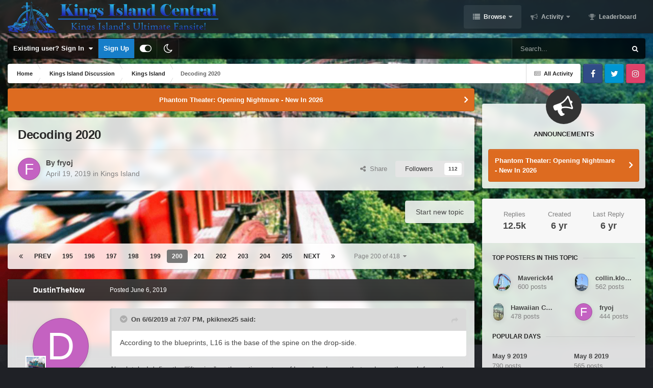

--- FILE ---
content_type: text/html;charset=UTF-8
request_url: https://kicentral.com/forums/topic/34621-decoding-2020/page/200/
body_size: 40645
content:
<!DOCTYPE html>
<html id="focus" lang="en-US" dir="ltr" 
data-focus-guest
data-focus-group-id='2'
data-focus-theme-id='9'
data-focus-alt-theme='10'
data-focus-navigation='dropdown'




data-focus-picker='scroll'

data-focus-scheme='light'

data-focus-cookie='9'

data-focus-userlinks='border-right cta'
data-focus-post='no-margin'
data-focus-post-header='background border-v'
data-focus-post-controls='transparent buttons'
data-focus-navigation-align="right"
data-focus-blocks='contrast pages'
data-focus-ui="guest-alert new-badge transparent-ficon"
data-focus-blur="all">
	<head>
		<meta charset="utf-8">
		<title>Decoding 2020 - Page 200 - Kings Island - Kings Island Central Forums</title>
		
			<!-- Global site tag (gtag.js) - Google Analytics -->
<script async src="https://www.googletagmanager.com/gtag/js?id=UA-4343720-1"></script>
<script>
  window.dataLayer = window.dataLayer || [];
  function gtag(){dataLayer.push(arguments);}
  gtag('js', new Date());

  gtag('config', 'UA-4343720-1');
</script>
		
		

	<meta name="viewport" content="width=device-width, initial-scale=1">



	<meta name="twitter:card" content="summary_large_image" />


	
		<meta name="twitter:site" content="@kicentral" />
	



	
		
			
				<meta property="og:title" content="Decoding 2020">
			
		
	

	
		
			
				<meta property="og:type" content="website">
			
		
	

	
		
			
				<meta property="og:url" content="https://kicentral.com/forums/topic/34621-decoding-2020/">
			
		
	

	
		
			
				<meta property="og:updated_time" content="2019-08-16T02:23:15Z">
			
		
	

	
		
			
				<meta property="og:image" content="https://kicentral.com/forums/uploads/monthly_2019_08/20190815_215036.jpg.fd0069efc3c19733e4d867856bcab845.jpg">
			
		
	

	
		
			
				<meta property="og:site_name" content="Kings Island Central Forums">
			
		
	

	
		
			
				<meta property="og:locale" content="en_US">
			
		
	


	
		<link rel="first" href="https://kicentral.com/forums/topic/34621-decoding-2020/" />
	

	
		<link rel="prev" href="https://kicentral.com/forums/topic/34621-decoding-2020/page/199/" />
	

	
		<link rel="next" href="https://kicentral.com/forums/topic/34621-decoding-2020/page/201/" />
	

	
		<link rel="last" href="https://kicentral.com/forums/topic/34621-decoding-2020/page/418/" />
	

	
		<link rel="canonical" href="https://kicentral.com/forums/topic/34621-decoding-2020/page/200/" />
	

<link rel="alternate" type="application/rss+xml" title="KICentral Forums" href="https://kicentral.com/forums/rss/1-kicentral-forums.xml/" />



<link rel="manifest" href="https://kicentral.com/forums/manifest.webmanifest/">
<meta name="msapplication-config" content="https://kicentral.com/forums/browserconfig.xml/">
<meta name="msapplication-starturl" content="/">
<meta name="application-name" content="Kings Island Central Forums">
<meta name="apple-mobile-web-app-title" content="Kings Island Central Forums">

	<meta name="theme-color" content="#1e1e1e">



	<link rel="mask-icon" href="https://kicentral.com/forums/uploads/monthly_2024_02/244383065_BlackLogoVector.svg?v=1768789472" color="#ffffff">




	

	
		
			<link rel="icon" sizes="36x36" href="https://kicentral.com/forums/uploads/monthly_2024_02/android-chrome-36x36.png?v=1768789472">
		
	

	
		
			<link rel="icon" sizes="48x48" href="https://kicentral.com/forums/uploads/monthly_2024_02/android-chrome-48x48.png?v=1768789472">
		
	

	
		
			<link rel="icon" sizes="72x72" href="https://kicentral.com/forums/uploads/monthly_2024_02/android-chrome-72x72.png?v=1768789472">
		
	

	
		
			<link rel="icon" sizes="96x96" href="https://kicentral.com/forums/uploads/monthly_2024_02/android-chrome-96x96.png?v=1768789472">
		
	

	
		
			<link rel="icon" sizes="144x144" href="https://kicentral.com/forums/uploads/monthly_2024_02/android-chrome-144x144.png?v=1768789472">
		
	

	
		
			<link rel="icon" sizes="192x192" href="https://kicentral.com/forums/uploads/monthly_2024_02/android-chrome-192x192.png?v=1768789472">
		
	

	
		
			<link rel="icon" sizes="256x256" href="https://kicentral.com/forums/uploads/monthly_2024_02/android-chrome-256x256.png?v=1768789472">
		
	

	
		
			<link rel="icon" sizes="384x384" href="https://kicentral.com/forums/uploads/monthly_2024_02/android-chrome-384x384.png?v=1768789472">
		
	

	
		
			<link rel="icon" sizes="512x512" href="https://kicentral.com/forums/uploads/monthly_2024_02/android-chrome-512x512.png?v=1768789472">
		
	

	
		
			<meta name="msapplication-square70x70logo" content="https://kicentral.com/forums/uploads/monthly_2024_02/msapplication-square70x70logo.png?v=1768789472"/>
		
	

	
		
			<meta name="msapplication-TileImage" content="https://kicentral.com/forums/uploads/monthly_2024_02/msapplication-TileImage.png?v=1768789472"/>
		
	

	
		
			<meta name="msapplication-square150x150logo" content="https://kicentral.com/forums/uploads/monthly_2024_02/msapplication-square150x150logo.png?v=1768789472"/>
		
	

	
		
			<meta name="msapplication-wide310x150logo" content="https://kicentral.com/forums/uploads/monthly_2024_02/msapplication-wide310x150logo.png?v=1768789472"/>
		
	

	
		
			<meta name="msapplication-square310x310logo" content="https://kicentral.com/forums/uploads/monthly_2024_02/msapplication-square310x310logo.png?v=1768789472"/>
		
	

	
		
			
				<link rel="apple-touch-icon" href="https://kicentral.com/forums/uploads/monthly_2024_02/apple-touch-icon-57x57.png?v=1768789472">
			
		
	

	
		
			
				<link rel="apple-touch-icon" sizes="60x60" href="https://kicentral.com/forums/uploads/monthly_2024_02/apple-touch-icon-60x60.png?v=1768789472">
			
		
	

	
		
			
				<link rel="apple-touch-icon" sizes="72x72" href="https://kicentral.com/forums/uploads/monthly_2024_02/apple-touch-icon-72x72.png?v=1768789472">
			
		
	

	
		
			
				<link rel="apple-touch-icon" sizes="76x76" href="https://kicentral.com/forums/uploads/monthly_2024_02/apple-touch-icon-76x76.png?v=1768789472">
			
		
	

	
		
			
				<link rel="apple-touch-icon" sizes="114x114" href="https://kicentral.com/forums/uploads/monthly_2024_02/apple-touch-icon-114x114.png?v=1768789472">
			
		
	

	
		
			
				<link rel="apple-touch-icon" sizes="120x120" href="https://kicentral.com/forums/uploads/monthly_2024_02/apple-touch-icon-120x120.png?v=1768789472">
			
		
	

	
		
			
				<link rel="apple-touch-icon" sizes="144x144" href="https://kicentral.com/forums/uploads/monthly_2024_02/apple-touch-icon-144x144.png?v=1768789472">
			
		
	

	
		
			
				<link rel="apple-touch-icon" sizes="152x152" href="https://kicentral.com/forums/uploads/monthly_2024_02/apple-touch-icon-152x152.png?v=1768789472">
			
		
	

	
		
			
				<link rel="apple-touch-icon" sizes="180x180" href="https://kicentral.com/forums/uploads/monthly_2024_02/apple-touch-icon-180x180.png?v=1768789472">
			
		
	




	<meta name="mobile-web-app-capable" content="yes">
	<meta name="apple-touch-fullscreen" content="yes">
	<meta name="apple-mobile-web-app-capable" content="yes">

	
		
	
		
			<link rel="apple-touch-startup-image" media="screen and (device-width: 568px) and (device-height: 320px) and (-webkit-device-pixel-ratio: 2) and (orientation: landscape)" href="https://kicentral.com/forums/uploads/monthly_2024_02/apple-startup-1136x640.png?v=1768789472">
		
	
		
			<link rel="apple-touch-startup-image" media="screen and (device-width: 812px) and (device-height: 375px) and (-webkit-device-pixel-ratio: 3) and (orientation: landscape)" href="https://kicentral.com/forums/uploads/monthly_2024_02/apple-startup-2436x1125.png?v=1768789472">
		
	
		
			<link rel="apple-touch-startup-image" media="screen and (device-width: 896px) and (device-height: 414px) and (-webkit-device-pixel-ratio: 2) and (orientation: landscape)" href="https://kicentral.com/forums/uploads/monthly_2024_02/apple-startup-1792x828.png?v=1768789472">
		
	
		
			<link rel="apple-touch-startup-image" media="screen and (device-width: 414px) and (device-height: 896px) and (-webkit-device-pixel-ratio: 2) and (orientation: portrait)" href="https://kicentral.com/forums/uploads/monthly_2024_02/apple-startup-828x1792.png?v=1768789472">
		
	
		
			<link rel="apple-touch-startup-image" media="screen and (device-width: 667px) and (device-height: 375px) and (-webkit-device-pixel-ratio: 2) and (orientation: landscape)" href="https://kicentral.com/forums/uploads/monthly_2024_02/apple-startup-1334x750.png?v=1768789472">
		
	
		
			<link rel="apple-touch-startup-image" media="screen and (device-width: 414px) and (device-height: 896px) and (-webkit-device-pixel-ratio: 3) and (orientation: portrait)" href="https://kicentral.com/forums/uploads/monthly_2024_02/apple-startup-1242x2688.png?v=1768789472">
		
	
		
			<link rel="apple-touch-startup-image" media="screen and (device-width: 736px) and (device-height: 414px) and (-webkit-device-pixel-ratio: 3) and (orientation: landscape)" href="https://kicentral.com/forums/uploads/monthly_2024_02/apple-startup-2208x1242.png?v=1768789472">
		
	
		
			<link rel="apple-touch-startup-image" media="screen and (device-width: 375px) and (device-height: 812px) and (-webkit-device-pixel-ratio: 3) and (orientation: portrait)" href="https://kicentral.com/forums/uploads/monthly_2024_02/apple-startup-1125x2436.png?v=1768789472">
		
	
		
			<link rel="apple-touch-startup-image" media="screen and (device-width: 414px) and (device-height: 736px) and (-webkit-device-pixel-ratio: 3) and (orientation: portrait)" href="https://kicentral.com/forums/uploads/monthly_2024_02/apple-startup-1242x2208.png?v=1768789472">
		
	
		
			<link rel="apple-touch-startup-image" media="screen and (device-width: 1366px) and (device-height: 1024px) and (-webkit-device-pixel-ratio: 2) and (orientation: landscape)" href="https://kicentral.com/forums/uploads/monthly_2024_02/apple-startup-2732x2048.png?v=1768789472">
		
	
		
			<link rel="apple-touch-startup-image" media="screen and (device-width: 896px) and (device-height: 414px) and (-webkit-device-pixel-ratio: 3) and (orientation: landscape)" href="https://kicentral.com/forums/uploads/monthly_2024_02/apple-startup-2688x1242.png?v=1768789472">
		
	
		
			<link rel="apple-touch-startup-image" media="screen and (device-width: 1112px) and (device-height: 834px) and (-webkit-device-pixel-ratio: 2) and (orientation: landscape)" href="https://kicentral.com/forums/uploads/monthly_2024_02/apple-startup-2224x1668.png?v=1768789472">
		
	
		
			<link rel="apple-touch-startup-image" media="screen and (device-width: 375px) and (device-height: 667px) and (-webkit-device-pixel-ratio: 2) and (orientation: portrait)" href="https://kicentral.com/forums/uploads/monthly_2024_02/apple-startup-750x1334.png?v=1768789472">
		
	
		
			<link rel="apple-touch-startup-image" media="screen and (device-width: 1024px) and (device-height: 1366px) and (-webkit-device-pixel-ratio: 2) and (orientation: portrait)" href="https://kicentral.com/forums/uploads/monthly_2024_02/apple-startup-2048x2732.png?v=1768789472">
		
	
		
			<link rel="apple-touch-startup-image" media="screen and (device-width: 1194px) and (device-height: 834px) and (-webkit-device-pixel-ratio: 2) and (orientation: landscape)" href="https://kicentral.com/forums/uploads/monthly_2024_02/apple-startup-2388x1668.png?v=1768789472">
		
	
		
			<link rel="apple-touch-startup-image" media="screen and (device-width: 834px) and (device-height: 1112px) and (-webkit-device-pixel-ratio: 2) and (orientation: portrait)" href="https://kicentral.com/forums/uploads/monthly_2024_02/apple-startup-1668x2224.png?v=1768789472">
		
	
		
			<link rel="apple-touch-startup-image" media="screen and (device-width: 320px) and (device-height: 568px) and (-webkit-device-pixel-ratio: 2) and (orientation: portrait)" href="https://kicentral.com/forums/uploads/monthly_2024_02/apple-startup-640x1136.png?v=1768789472">
		
	
		
			<link rel="apple-touch-startup-image" media="screen and (device-width: 834px) and (device-height: 1194px) and (-webkit-device-pixel-ratio: 2) and (orientation: portrait)" href="https://kicentral.com/forums/uploads/monthly_2024_02/apple-startup-1668x2388.png?v=1768789472">
		
	
		
			<link rel="apple-touch-startup-image" media="screen and (device-width: 1024px) and (device-height: 768px) and (-webkit-device-pixel-ratio: 2) and (orientation: landscape)" href="https://kicentral.com/forums/uploads/monthly_2024_02/apple-startup-2048x1536.png?v=1768789472">
		
	
		
			<link rel="apple-touch-startup-image" media="screen and (device-width: 768px) and (device-height: 1024px) and (-webkit-device-pixel-ratio: 2) and (orientation: portrait)" href="https://kicentral.com/forums/uploads/monthly_2024_02/apple-startup-1536x2048.png?v=1768789472">
		
	
		
			<link rel="apple-touch-startup-image" media="screen and (device-width: 820px) and (device-height: 1180px) and (-webkit-device-pixel-ratio: 2) and (orientation: landscape)" href="https://kicentral.com/forums/uploads/monthly_2024_02/apple-startup-2360x1640.png?v=1768789472">
		
	
		
			<link rel="apple-touch-startup-image" media="screen and (device-width: 1180px) and (device-height: 820px) and (-webkit-device-pixel-ratio: 2) and (orientation: portrait)" href="https://kicentral.com/forums/uploads/monthly_2024_02/apple-startup-1640x2360.png?v=1768789472">
		
	
		
			<link rel="apple-touch-startup-image" media="screen and (device-width: 810px) and (device-height: 1080px) and (-webkit-device-pixel-ratio: 2) and (orientation: landscape)" href="https://kicentral.com/forums/uploads/monthly_2024_02/apple-startup-2160x1620.png?v=1768789472">
		
	
		
			<link rel="apple-touch-startup-image" media="screen and (device-width: 1080px) and (device-height: 810px) and (-webkit-device-pixel-ratio: 2) and (orientation: portrait)" href="https://kicentral.com/forums/uploads/monthly_2024_02/apple-startup-1620x2160.png?v=1768789472">
		
	
		
			<link rel="apple-touch-startup-image" media="screen and (device-width: 926px) and (device-height: 428px) and (-webkit-device-pixel-ratio: 3) and (orientation: landscape)" href="https://kicentral.com/forums/uploads/monthly_2024_02/apple-startup-2778x1284.png?v=1768789472">
		
	
		
			<link rel="apple-touch-startup-image" media="screen and (device-width: 428px) and (device-height: 926px) and (-webkit-device-pixel-ratio: 3) and (orientation: portrait)" href="https://kicentral.com/forums/uploads/monthly_2024_02/apple-startup-1284x2778.png?v=1768789472">
		
	
		
			<link rel="apple-touch-startup-image" media="screen and (device-width: 844px) and (device-height: 390px) and (-webkit-device-pixel-ratio: 3) and (orientation: landscape)" href="https://kicentral.com/forums/uploads/monthly_2024_02/apple-startup-2532x1170.png?v=1768789472">
		
	
		
			<link rel="apple-touch-startup-image" media="screen and (device-width: 390px) and (device-height: 844px) and (-webkit-device-pixel-ratio: 3) and (orientation: portrait)" href="https://kicentral.com/forums/uploads/monthly_2024_02/apple-startup-1170x2532.png?v=1768789472">
		
	
		
			<link rel="apple-touch-startup-image" media="screen and (device-width: 780px) and (device-height: 360px) and (-webkit-device-pixel-ratio: 3) and (orientation: landscape)" href="https://kicentral.com/forums/uploads/monthly_2024_02/apple-startup-2340x1080.png?v=1768789472">
		
	


<link rel="preload" href="//kicentral.com/forums/applications/core/interface/font/fontawesome-webfont.woff2?v=4.7.0" as="font" crossorigin="anonymous">
		




	<link rel='stylesheet' href='https://kicentral.com/forums/uploads/css_built_9/341e4a57816af3ba440d891ca87450ff_framework.css?v=6050b0109b1768789540' media='all'>

	<link rel='stylesheet' href='https://kicentral.com/forums/uploads/css_built_9/05e81b71abe4f22d6eb8d1a929494829_responsive.css?v=6050b0109b1768789540' media='all'>

	<link rel='stylesheet' href='https://kicentral.com/forums/uploads/css_built_9/90eb5adf50a8c640f633d47fd7eb1778_core.css?v=6050b0109b1768789540' media='all'>

	<link rel='stylesheet' href='https://kicentral.com/forums/uploads/css_built_9/5a0da001ccc2200dc5625c3f3934497d_core_responsive.css?v=6050b0109b1768789540' media='all'>

	<link rel='stylesheet' href='https://kicentral.com/forums/uploads/css_built_9/62e269ced0fdab7e30e026f1d30ae516_forums.css?v=6050b0109b1768789540' media='all'>

	<link rel='stylesheet' href='https://kicentral.com/forums/uploads/css_built_9/76e62c573090645fb99a15a363d8620e_forums_responsive.css?v=6050b0109b1768789540' media='all'>

	<link rel='stylesheet' href='https://kicentral.com/forums/uploads/css_built_9/ebdea0c6a7dab6d37900b9190d3ac77b_topics.css?v=6050b0109b1768789540' media='all'>





<link rel='stylesheet' href='https://kicentral.com/forums/uploads/css_built_9/258adbb6e4f3e83cd3b355f84e3fa002_custom.css?v=6050b0109b1768789540' media='all'>




		
<script type='text/javascript'>
var focusHtml = document.getElementById('focus');
var cookieId = focusHtml.getAttribute('data-focus-cookie');

//	['setting-name', enabled-by-default, has-toggle]
var focusSettings = [
	
['chameleon-blur', 1, 1],
['sticky-header', 1, 1],
	['mobile-footer', 1, 1],
	['fluid', 1, 1],
	['larger-font-size', 0, 1],
	['sticky-author-panel', 0, 1],
	['sticky-sidebar', 0, 1],
	['flip-sidebar', 0, 1],
	
	
]; 
for(var i = 0; i < focusSettings.length; i++) {
	var settingName = focusSettings[i][0];
	var isDefault = focusSettings[i][1];
	var allowToggle = focusSettings[i][2];
	if(allowToggle){
		var choice = localStorage.getItem(settingName);
		if( (choice === '1') || (!choice && (isDefault)) ){
			focusHtml.classList.add('enable--' + settingName + '');
		}
	} else if(isDefault){
		focusHtml.classList.add('enable--' + settingName + '');
	}
}

	var loadRandomBackground = function(){
		var randomBackgrounds = [ 1,2,3,4,5,6,7,8,9,10];
		var randomBackground = randomBackgrounds[Math.floor(Math.random()*randomBackgrounds.length)];
		focusHtml.setAttribute('data-focus-bg', randomBackground);
		focusHtml.setAttribute('data-focus-bg-random', '');
	}


	
		var backgroundChoice = localStorage.getItem('focusBackground-' + cookieId + '') || '1';
		if (backgroundChoice == 'random'){
			loadRandomBackground();
		} else {
			focusHtml.setAttribute('data-focus-bg', '' + backgroundChoice + '');
		}
	

</script>

 
		
		
		

	
	<link rel='shortcut icon' href='https://kicentral.com/forums/uploads/monthly_2024_02/1742689197_KICRound.png' type="image/png">

		
 
	
        <!-- App Indexing for Google Search -->
        <link href="android-app://com.quoord.tapatalkpro.activity/tapatalk/kicentral.com/forums/?location=topic&tid=34621&page=200&perpage=30&channel=google-indexing" rel="alternate" />
        <link href="ios-app://307880732/tapatalk/kicentral.com/forums/?location=topic&tid=34621&page=200&perpage=30&channel=google-indexing" rel="alternate" />
        
        <link href="https://kicentral.com/forums/topic/34621-decoding-2020/page/200//applications/tapatalkapp/sources/manifest.json" rel="manifest">
        
        <meta name="apple-itunes-app" content="app-id=307880732, affiliate-data=at=10lR7C, app-argument=tapatalk://kicentral.com/forums/?location=topic&tid=34621&page=200&perpage=30" />
        </head>
	<body class="ipsApp ipsApp_front ipsJS_none ipsClearfix" data-controller="core.front.core.app"  data-message=""  data-pageapp="forums" data-pagelocation="front" data-pagemodule="forums" data-pagecontroller="topic" data-pageid="34621"  >
		<a href="#ipsLayout_mainArea" class="ipsHide" title="Go to main content on this page" accesskey="m">Jump to content</a>
		
			<div class="chameleon-background">
				<div class="chameleon-background__image">
					<div class="chameleon-background__gradient"></div>
				</div>
				<div class="chameleon-background__pattern"></div>
			</div>
			
<ul id='elMobileNav' class='ipsResponsive_hideDesktop' data-controller='core.front.core.mobileNav'>
	
		
			
			
				
				
			
				
					<li id='elMobileBreadcrumb'>
						<a href='https://kicentral.com/forums/forum/2-kings-island/'>
							<span>Kings Island</span>
						</a>
					</li>
				
				
			
				
				
			
		
	
  
	<li class='elMobileNav__home'>
		<a href='https://kicentral.com/forums/'><i class="fa fa-home" aria-hidden="true"></i></a>
	</li>
	
	
	<li >
		<a data-action="defaultStream" href='https://kicentral.com/forums/discover/'><i class="fa fa-newspaper-o" aria-hidden="true"></i></a>
	</li>

	

	
		<li class='ipsJS_show'>
			<a href='https://kicentral.com/forums/search/' data-class='display--focus-mobile-search'><i class='fa fa-search'></i></a>
		</li>
	

	
<li data-focus-editor>
	<a href='#'>
		<i class='fa fa-toggle-on'></i>
	</a>
</li>
<li data-focus-toggle-theme>
	<a href='#'>
		<i class='fa'></i>
	</a>
</li>
  	
	<li data-ipsDrawer data-ipsDrawer-drawerElem='#elMobileDrawer'>
		<a href='#'>
			
			
				
			
			
			
			<i class='fa fa-navicon'></i>
		</a>
	</li>
</ul>
			
<div class='focus-mobile-search'>
	<div class='focus-mobile-search__close' data-class='display--focus-mobile-search'><i class="fa fa-times" aria-hidden="true"></i></div>
</div>
			<div id="ipsLayout_header">
				<header class="focus-header">
					<div class="ipsLayout_container">
						<div class="focus-header-align">
							
<a class='focus-logo' href='https://kicentral.com/forums/' accesskey='1'>
	
		
		<span class='focus-logo__image'>
			<img src="https://kicentral.com/forums/uploads/monthly_2024_02/1939743681_HorizontalLogo.png.403dd1d5b447c4e27fe9736cbfda7679.png" alt='Kings Island Central Forums'>
		</span>
		
			<!-- <span class='focus-logo__text'>
				<span class='focus-logo__name'>Chameleon</span>
				
			</span> -->
		
	
</a>
							<div class="focus-nav">

	<nav  class=' ipsResponsive_showDesktop'>
		<div class='ipsNavBar_primary ipsNavBar_primary--loading ipsLayout_container '>
			<ul data-role="primaryNavBar" class='ipsClearfix'>
				


	
		
		
			
		
		<li class='ipsNavBar_active' data-active id='elNavSecondary_1' data-role="navBarItem" data-navApp="core" data-navExt="CustomItem">
			
			
				<a href="https://kicentral.com/forums/"  data-navItem-id="1" data-navDefault>
					Browse<span class='ipsNavBar_active__identifier'></span>
				</a>
			
			
				<ul class='ipsNavBar_secondary ' data-role='secondaryNavBar'>
					


	
		
		
			
		
		<li class='ipsNavBar_active' data-active id='elNavSecondary_8' data-role="navBarItem" data-navApp="forums" data-navExt="Forums">
			
			
				<a href="https://kicentral.com/forums/"  data-navItem-id="8" data-navDefault>
					Forums<span class='ipsNavBar_active__identifier'></span>
				</a>
			
			
		</li>
	
	

	
		
		
		<li  id='elNavSecondary_9' data-role="navBarItem" data-navApp="calendar" data-navExt="Calendar">
			
			
				<a href="https://kicentral.com/forums/events/"  data-navItem-id="9" >
					Events<span class='ipsNavBar_active__identifier'></span>
				</a>
			
			
		</li>
	
	

	
	

	
		
		
		<li  id='elNavSecondary_11' data-role="navBarItem" data-navApp="core" data-navExt="StaffDirectory">
			
			
				<a href="https://kicentral.com/forums/staff/"  data-navItem-id="11" >
					Staff<span class='ipsNavBar_active__identifier'></span>
				</a>
			
			
		</li>
	
	

	
		
		
		<li  id='elNavSecondary_12' data-role="navBarItem" data-navApp="core" data-navExt="OnlineUsers">
			
			
				<a href="https://kicentral.com/forums/online/"  data-navItem-id="12" >
					Online Users<span class='ipsNavBar_active__identifier'></span>
				</a>
			
			
		</li>
	
	

	
		
		
		<li  id='elNavSecondary_13' data-role="navBarItem" data-navApp="core" data-navExt="Leaderboard">
			
			
				<a href="https://kicentral.com/forums/leaderboard/"  data-navItem-id="13" >
					Leaderboard<span class='ipsNavBar_active__identifier'></span>
				</a>
			
			
		</li>
	
	

					<li class='ipsHide' id='elNavigationMore_1' data-role='navMore'>
						<a href='#' data-ipsMenu data-ipsMenu-appendTo='#elNavigationMore_1' id='elNavigationMore_1_dropdown'>More <i class='fa fa-caret-down'></i></a>
						<ul class='ipsHide ipsMenu ipsMenu_auto' id='elNavigationMore_1_dropdown_menu' data-role='moreDropdown'></ul>
					</li>
				</ul>
			
		</li>
	
	

	
		
		
		<li  id='elNavSecondary_2' data-role="navBarItem" data-navApp="core" data-navExt="CustomItem">
			
			
				<a href="https://kicentral.com/forums/discover/"  data-navItem-id="2" >
					Activity<span class='ipsNavBar_active__identifier'></span>
				</a>
			
			
				<ul class='ipsNavBar_secondary ipsHide' data-role='secondaryNavBar'>
					


	
		
		
		<li  id='elNavSecondary_3' data-role="navBarItem" data-navApp="core" data-navExt="AllActivity">
			
			
				<a href="https://kicentral.com/forums/discover/"  data-navItem-id="3" >
					All Activity<span class='ipsNavBar_active__identifier'></span>
				</a>
			
			
		</li>
	
	

	
	

	
	

	
	

	
		
		
		<li  id='elNavSecondary_7' data-role="navBarItem" data-navApp="core" data-navExt="Search">
			
			
				<a href="https://kicentral.com/forums/search/"  data-navItem-id="7" >
					Search<span class='ipsNavBar_active__identifier'></span>
				</a>
			
			
		</li>
	
	

					<li class='ipsHide' id='elNavigationMore_2' data-role='navMore'>
						<a href='#' data-ipsMenu data-ipsMenu-appendTo='#elNavigationMore_2' id='elNavigationMore_2_dropdown'>More <i class='fa fa-caret-down'></i></a>
						<ul class='ipsHide ipsMenu ipsMenu_auto' id='elNavigationMore_2_dropdown_menu' data-role='moreDropdown'></ul>
					</li>
				</ul>
			
		</li>
	
	

	
		
		
		<li  id='elNavSecondary_14' data-role="navBarItem" data-navApp="core" data-navExt="Leaderboard">
			
			
				<a href="https://kicentral.com/forums/leaderboard/"  data-navItem-id="14" >
					Leaderboard<span class='ipsNavBar_active__identifier'></span>
				</a>
			
			
		</li>
	
	

	
	

	
	

				
				<li class="focus-nav__more focus-nav__more--hidden">
					<a href="#"> More </a>
					<ul class='ipsNavBar_secondary'></ul>
				</li>
				
			</ul>
			

	<div id="elSearchWrapper">
		<div id='elSearch' data-controller="core.front.core.quickSearch">
			<form accept-charset='utf-8' action='//kicentral.com/forums/search/?do=quicksearch' method='post'>
                <input type='search' id='elSearchField' placeholder='Search...' name='q' autocomplete='off' aria-label='Search'>
                <details class='cSearchFilter'>
                    <summary class='cSearchFilter__text'></summary>
                    <ul class='cSearchFilter__menu'>
                        
                        <li><label><input type="radio" name="type" value="all" ><span class='cSearchFilter__menuText'>Everywhere</span></label></li>
                        
                            
                                <li><label><input type="radio" name="type" value='contextual_{&quot;type&quot;:&quot;forums_topic&quot;,&quot;nodes&quot;:2}' checked><span class='cSearchFilter__menuText'>This Forum</span></label></li>
                            
                                <li><label><input type="radio" name="type" value='contextual_{&quot;type&quot;:&quot;forums_topic&quot;,&quot;item&quot;:34621}' checked><span class='cSearchFilter__menuText'>This Topic</span></label></li>
                            
                        
                        
                            <li><label><input type="radio" name="type" value="core_statuses_status"><span class='cSearchFilter__menuText'>Status Updates</span></label></li>
                        
                            <li><label><input type="radio" name="type" value="forums_topic"><span class='cSearchFilter__menuText'>Topics</span></label></li>
                        
                            <li><label><input type="radio" name="type" value="calendar_event"><span class='cSearchFilter__menuText'>Events</span></label></li>
                        
                            <li><label><input type="radio" name="type" value="core_members"><span class='cSearchFilter__menuText'>Members</span></label></li>
                        
                    </ul>
                </details>
				<button class='cSearchSubmit' type="submit" aria-label='Search'><i class="fa fa-search"></i></button>
			</form>
		</div>
	</div>

		</div>
	</nav>
</div>
						</div>
					</div>
				</header>
			</div>
			<div class="ipsLayout_container ipsResponsive_showDesktop">
				<div class="focus-user-bar">
					<div class="ipsLayout_container ipsFlex ipsFlex-jc:between ipsFlex-ai:center">
						
							<div class="focus-user">

	<ul id='elUserNav' class='ipsList_inline cSignedOut ipsResponsive_showDesktop'>
		<li id='elSignInLink'>
			<a href='https://kicentral.com/forums/login/' data-ipsMenu-closeOnClick="false" data-ipsMenu id='elUserSignIn'>
				Existing user? Sign In &nbsp;<i class='fa fa-caret-down'></i>
			</a>
			
<div id='elUserSignIn_menu' class='ipsMenu ipsMenu_auto ipsHide'>
	<form accept-charset='utf-8' method='post' action='https://kicentral.com/forums/login/'>
		<input type="hidden" name="csrfKey" value="424ba9f1972bb20bd998d05180549cbf">
		<input type="hidden" name="ref" value="aHR0cHM6Ly9raWNlbnRyYWwuY29tL2ZvcnVtcy90b3BpYy8zNDYyMS1kZWNvZGluZy0yMDIwL3BhZ2UvMjAwLw==">
		<div data-role="loginForm">
			
			
			
				<div class='ipsColumns ipsColumns_noSpacing'>
					<div class='ipsColumn ipsColumn_wide' id='elUserSignIn_internal'>
						
<div class="ipsPad ipsForm ipsForm_vertical">
	<h4 class="ipsType_sectionHead">Sign In</h4>
	<br><br>
	<ul class='ipsList_reset'>
		<li class="ipsFieldRow ipsFieldRow_noLabel ipsFieldRow_fullWidth">
			
			
				<input type="text" placeholder="Display Name or Email Address" name="auth" autocomplete="email">
			
		</li>
		<li class="ipsFieldRow ipsFieldRow_noLabel ipsFieldRow_fullWidth">
			<input type="password" placeholder="Password" name="password" autocomplete="current-password">
		</li>
		<li class="ipsFieldRow ipsFieldRow_checkbox ipsClearfix">
			<span class="ipsCustomInput">
				<input type="checkbox" name="remember_me" id="remember_me_checkbox" value="1" checked aria-checked="true">
				<span></span>
			</span>
			<div class="ipsFieldRow_content">
				<label class="ipsFieldRow_label" for="remember_me_checkbox">Remember me</label>
				<span class="ipsFieldRow_desc">Not recommended on shared computers</span>
			</div>
		</li>
		<li class="ipsFieldRow ipsFieldRow_fullWidth">
			<button type="submit" name="_processLogin" value="usernamepassword" class="ipsButton ipsButton_primary ipsButton_small" id="elSignIn_submit">Sign In</button>
			
				<p class="ipsType_right ipsType_small">
					
						<a href='https://kicentral.com/forums/lostpassword/' data-ipsDialog data-ipsDialog-title='Forgot your password?'>
					
					Forgot your password?</a>
				</p>
			
		</li>
	</ul>
</div>
					</div>
					<div class='ipsColumn ipsColumn_wide'>
						<div class='ipsPadding' id='elUserSignIn_external'>
							<div class='ipsAreaBackground_light ipsPadding:half'>
								
								
									<div class='ipsType_center ipsMargin_top:half'>
										

<button type="submit" name="_processLogin" value="2" class='ipsButton ipsButton_verySmall ipsButton_fullWidth ipsSocial ipsSocial_facebook' style="background-color: #3a579a">
	
		<span class='ipsSocial_icon'>
			
				<i class='fa fa-facebook-official'></i>
			
		</span>
		<span class='ipsSocial_text'>Sign in with Facebook</span>
	
</button>
									</div>
								
							</div>
						</div>
					</div>
				</div>
			
		</div>
	</form>
</div>
		</li>
		
			<li>
				
					<a href='https://kicentral.com/forums/register/' data-ipsDialog data-ipsDialog-size='narrow' data-ipsDialog-title='Sign Up' id='elRegisterButton'>Sign Up</a>
				
			</li>
		
		
<li class='elUserNav_sep'></li>
<li class='cUserNav_icon' data-focus-editor>
	<a href='#' data-ipsTooltip>
		<i class='fa fa-toggle-on'></i>
	</a>
</li>
<li class='cUserNav_icon' data-focus-toggle-theme>
	<a href='#' data-ipsTooltip>
		<i class='fa'></i>
	</a>
</li>

 
	</ul>
</div>
						
						
							<div class="focus-search"></div>
						
					</div>
				</div>
			</div>
		
		<main id="ipsLayout_body" class="ipsLayout_container">
			<div class="focus-content">
				<div class="focus-content-padding">
					<div id="ipsLayout_contentArea">
						<div class="focus-precontent">
							<div class="focus-breadcrumb">
								
<nav class='ipsBreadcrumb ipsBreadcrumb_top ipsFaded_withHover'>
	

	<ul class='ipsList_inline ipsPos_right'>
		
		<li >
			<a data-action="defaultStream" class='ipsType_light '  href='https://kicentral.com/forums/discover/'><i class="fa fa-newspaper-o" aria-hidden="true"></i> <span>All Activity</span></a>
		</li>
		
	</ul>

	<ul data-role="breadcrumbList">
		<li>
			<a title="Home" href='https://kicentral.com/forums/'>
				<span>Home <i class='fa fa-angle-right'></i></span>
			</a>
		</li>
		
		
			<li>
				
					<a href='https://kicentral.com/forums/forum/46-kings-island-discussion/'>
						<span>Kings Island Discussion <i class='fa fa-angle-right' aria-hidden="true"></i></span>
					</a>
				
			</li>
		
			<li>
				
					<a href='https://kicentral.com/forums/forum/2-kings-island/'>
						<span>Kings Island <i class='fa fa-angle-right' aria-hidden="true"></i></span>
					</a>
				
			</li>
		
			<li>
				
					Decoding 2020
				
			</li>
		
	</ul>
</nav>
								

<ul class='focus-social focus-social--iconOnly'>
	<li><a href='https://www.facebook.com/kingsislandcentral' target="_blank" rel="noopener"><span>Facebook</span></a></li>
<li><a href='https://twitter.com/KICentral' target="_blank" rel="noopener"><span>Twitter</span></a></li>
<li><a href="https://www.instagram.com/kicentral' target="_blank" rel="noopener"><span>Instagram</span></a></li>
</ul>

							</div>
						</div>
						





						<div id="ipsLayout_contentWrapper">
							
							<div id="ipsLayout_mainArea">
								
								
								
								
								

	


	<div class='cAnnouncementsContent'>
		
		<div class='cAnnouncementContentTop ipsAnnouncement ipsMessage_warning ipsType_center'>
            
            <a href='https://kicentral.com/forums/topic/50360-phantom-theater-opening-nightmare-new-in-2026' target="_blank" rel='noopener'>Phantom Theater: Opening Nightmare - New In 2026</a>
            
		</div>
		
	</div>



								



<div class='ipsPageHeader ipsResponsive_pull ipsBox ipsPadding sm:ipsPadding:half ipsMargin_bottom'>
		
	
	<div class='ipsFlex ipsFlex-ai:center ipsFlex-fw:wrap ipsGap:4'>
		<div class='ipsFlex-flex:11'>
			<h1 class='ipsType_pageTitle ipsContained_container'>
				

				
				
					<span class='ipsType_break ipsContained'>
						<span>Decoding 2020</span>
					</span>
				
			</h1>
			
			
		</div>
		
	</div>
	<hr class='ipsHr'>
	<div class='ipsPageHeader__meta ipsFlex ipsFlex-jc:between ipsFlex-ai:center ipsFlex-fw:wrap ipsGap:3'>
		<div class='ipsFlex-flex:11'>
			<div class='ipsPhotoPanel ipsPhotoPanel_mini ipsPhotoPanel_notPhone ipsClearfix'>
				


	<a href="https://kicentral.com/forums/profile/8652-fryoj/" rel="nofollow" data-ipsHover data-ipsHover-width="370" data-ipsHover-target="https://kicentral.com/forums/profile/8652-fryoj/?do=hovercard" class="ipsUserPhoto ipsUserPhoto_mini" title="Go to fryoj's profile">
		<img src='data:image/svg+xml,%3Csvg%20xmlns%3D%22http%3A%2F%2Fwww.w3.org%2F2000%2Fsvg%22%20viewBox%3D%220%200%201024%201024%22%20style%3D%22background%3A%23c462c2%22%3E%3Cg%3E%3Ctext%20text-anchor%3D%22middle%22%20dy%3D%22.35em%22%20x%3D%22512%22%20y%3D%22512%22%20fill%3D%22%23ffffff%22%20font-size%3D%22700%22%20font-family%3D%22-apple-system%2C%20BlinkMacSystemFont%2C%20Roboto%2C%20Helvetica%2C%20Arial%2C%20sans-serif%22%3EF%3C%2Ftext%3E%3C%2Fg%3E%3C%2Fsvg%3E' alt='fryoj' loading="lazy">
	</a>

				<div>
					<p class='ipsType_reset ipsType_blendLinks'>
						<span class='ipsType_normal'>
						
							<strong>By 


<a href='https://kicentral.com/forums/profile/8652-fryoj/' rel="nofollow" data-ipsHover data-ipsHover-width='370' data-ipsHover-target='https://kicentral.com/forums/profile/8652-fryoj/?do=hovercard&amp;referrer=https%253A%252F%252Fkicentral.com%252Fforums%252Ftopic%252F34621-decoding-2020%252Fpage%252F200%252F' title="Go to fryoj's profile" class="ipsType_break">fryoj</a></strong><br />
							<span class='ipsType_light'><time datetime='2019-04-19T22:40:05Z' title='04/19/2019 10:40  PM' data-short='6 yr'>April 19, 2019</time> in <a href="https://kicentral.com/forums/forum/2-kings-island/">Kings Island</a></span>
						
						</span>
					</p>
				</div>
			</div>
		</div>
		
			<div class='ipsFlex-flex:01 ipsResponsive_hidePhone'>
				<div class='ipsShareLinks'>
					
						


    <a href='#elShareItem_589647553_menu' id='elShareItem_589647553' data-ipsMenu class='ipsShareButton ipsButton ipsButton_verySmall ipsButton_link ipsButton_link--light'>
        <span><i class='fa fa-share-alt'></i></span> &nbsp;Share
    </a>

    <div class='ipsPadding ipsMenu ipsMenu_normal ipsHide' id='elShareItem_589647553_menu' data-controller="core.front.core.sharelink">
        
        
        <span data-ipsCopy data-ipsCopy-flashmessage>
            <a href="https://kicentral.com/forums/topic/34621-decoding-2020/" class="ipsButton ipsButton_light ipsButton_small ipsButton_fullWidth" data-role="copyButton" data-clipboard-text="https://kicentral.com/forums/topic/34621-decoding-2020/" data-ipstooltip title='Copy Link to Clipboard'><i class="fa fa-clone"></i> https://kicentral.com/forums/topic/34621-decoding-2020/</a>
        </span>
        <ul class='ipsShareLinks ipsMargin_top:half'>
            
                <li>
<a href="https://x.com/share?url=https%3A%2F%2Fkicentral.com%2Fforums%2Ftopic%2F34621-decoding-2020%2F" class="cShareLink cShareLink_x" target="_blank" data-role="shareLink" title='Share on X' data-ipsTooltip rel='nofollow noopener'>
    <i class="fa fa-x"></i>
</a></li>
            
                <li>
<a href="https://www.facebook.com/sharer/sharer.php?u=https%3A%2F%2Fkicentral.com%2Fforums%2Ftopic%2F34621-decoding-2020%2F" class="cShareLink cShareLink_facebook" target="_blank" data-role="shareLink" title='Share on Facebook' data-ipsTooltip rel='noopener nofollow'>
	<i class="fa fa-facebook"></i>
</a></li>
            
                <li>
<a href="https://www.reddit.com/submit?url=https%3A%2F%2Fkicentral.com%2Fforums%2Ftopic%2F34621-decoding-2020%2F&amp;title=Decoding+2020" rel="nofollow noopener" class="cShareLink cShareLink_reddit" target="_blank" title='Share on Reddit' data-ipsTooltip>
	<i class="fa fa-reddit"></i>
</a></li>
            
                <li>
<a href="mailto:?subject=Decoding%202020&body=https%3A%2F%2Fkicentral.com%2Fforums%2Ftopic%2F34621-decoding-2020%2F" rel='nofollow' class='cShareLink cShareLink_email' title='Share via email' data-ipsTooltip>
	<i class="fa fa-envelope"></i>
</a></li>
            
                <li>
<a href="https://pinterest.com/pin/create/button/?url=https://kicentral.com/forums/topic/34621-decoding-2020/&amp;media=https://kicentral.com/forums/uploads/monthly_2024_02/1155740024_4kYoutubePNG.png.a875925fc19e28577168daa2cdc10133.png" class="cShareLink cShareLink_pinterest" rel="nofollow noopener" target="_blank" data-role="shareLink" title='Share on Pinterest' data-ipsTooltip>
	<i class="fa fa-pinterest"></i>
</a></li>
            
        </ul>
        
            <hr class='ipsHr'>
            <button class='ipsHide ipsButton ipsButton_verySmall ipsButton_light ipsButton_fullWidth ipsMargin_top:half' data-controller='core.front.core.webshare' data-role='webShare' data-webShareTitle='Decoding 2020' data-webShareText='Decoding 2020' data-webShareUrl='https://kicentral.com/forums/topic/34621-decoding-2020/'>More sharing options...</button>
        
    </div>

					
					
                    

					



					

<div data-followApp='forums' data-followArea='topic' data-followID='34621' data-controller='core.front.core.followButton'>
	

	<a href='https://kicentral.com/forums/login/' rel="nofollow" class="ipsFollow ipsPos_middle ipsButton ipsButton_light ipsButton_verySmall " data-role="followButton" data-ipsTooltip title='Sign in to follow this'>
		<span>Followers</span>
		<span class='ipsCommentCount'>112</span>
	</a>

</div>
				</div>
			</div>
					
	</div>
	
	
</div>








<div class='ipsClearfix'>
	<ul class="ipsToolList ipsToolList_horizontal ipsClearfix ipsSpacer_both ipsResponsive_hidePhone">
		
		
			<li class='ipsResponsive_hidePhone'>
				
					<a href="https://kicentral.com/forums/forum/2-kings-island/?do=add" rel="nofollow" class='ipsButton ipsButton_link ipsButton_medium ipsButton_fullWidth' title='Start a new topic in this forum'>Start new topic</a>
				
			</li>
		
		
	</ul>
</div>

<div id='comments' data-controller='core.front.core.commentFeed,forums.front.topic.view, core.front.core.ignoredComments' data-autoPoll data-baseURL='https://kicentral.com/forums/topic/34621-decoding-2020/'  data-feedID='topic-34621' class='cTopic ipsClear ipsSpacer_top'>
	
			

				<div class="ipsBox ipsResponsive_pull ipsPadding:half ipsClearfix ipsClear ipsMargin_bottom">
					
					
						


	
	<ul class='ipsPagination' id='elPagination_9d2cf8930f395f1de1895d00bd8a3366_517600' data-ipsPagination-seoPagination='true' data-pages='418' >
		
			
				<li class='ipsPagination_first'><a href='https://kicentral.com/forums/topic/34621-decoding-2020/#comments' rel="first" data-page='1' data-ipsTooltip title='First page'><i class='fa fa-angle-double-left'></i></a></li>
				<li class='ipsPagination_prev'><a href='https://kicentral.com/forums/topic/34621-decoding-2020/page/199/#comments' rel="prev" data-page='199' data-ipsTooltip title='Previous page'>Prev</a></li>
				
					<li class='ipsPagination_page'><a href='https://kicentral.com/forums/topic/34621-decoding-2020/page/195/#comments' data-page='195'>195</a></li>
				
					<li class='ipsPagination_page'><a href='https://kicentral.com/forums/topic/34621-decoding-2020/page/196/#comments' data-page='196'>196</a></li>
				
					<li class='ipsPagination_page'><a href='https://kicentral.com/forums/topic/34621-decoding-2020/page/197/#comments' data-page='197'>197</a></li>
				
					<li class='ipsPagination_page'><a href='https://kicentral.com/forums/topic/34621-decoding-2020/page/198/#comments' data-page='198'>198</a></li>
				
					<li class='ipsPagination_page'><a href='https://kicentral.com/forums/topic/34621-decoding-2020/page/199/#comments' data-page='199'>199</a></li>
				
			
			<li class='ipsPagination_page ipsPagination_active'><a href='https://kicentral.com/forums/topic/34621-decoding-2020/page/200/#comments' data-page='200'>200</a></li>
			
				
					<li class='ipsPagination_page'><a href='https://kicentral.com/forums/topic/34621-decoding-2020/page/201/#comments' data-page='201'>201</a></li>
				
					<li class='ipsPagination_page'><a href='https://kicentral.com/forums/topic/34621-decoding-2020/page/202/#comments' data-page='202'>202</a></li>
				
					<li class='ipsPagination_page'><a href='https://kicentral.com/forums/topic/34621-decoding-2020/page/203/#comments' data-page='203'>203</a></li>
				
					<li class='ipsPagination_page'><a href='https://kicentral.com/forums/topic/34621-decoding-2020/page/204/#comments' data-page='204'>204</a></li>
				
					<li class='ipsPagination_page'><a href='https://kicentral.com/forums/topic/34621-decoding-2020/page/205/#comments' data-page='205'>205</a></li>
				
				<li class='ipsPagination_next'><a href='https://kicentral.com/forums/topic/34621-decoding-2020/page/201/#comments' rel="next" data-page='201' data-ipsTooltip title='Next page'>Next</a></li>
				<li class='ipsPagination_last'><a href='https://kicentral.com/forums/topic/34621-decoding-2020/page/418/#comments' rel="last" data-page='418' data-ipsTooltip title='Last page'><i class='fa fa-angle-double-right'></i></a></li>
			
			
				<li class='ipsPagination_pageJump'>
					<a href='#' data-ipsMenu data-ipsMenu-closeOnClick='false' data-ipsMenu-appendTo='#elPagination_9d2cf8930f395f1de1895d00bd8a3366_517600' id='elPagination_9d2cf8930f395f1de1895d00bd8a3366_517600_jump'>Page 200 of 418 &nbsp;<i class='fa fa-caret-down'></i></a>
					<div class='ipsMenu ipsMenu_narrow ipsPadding ipsHide' id='elPagination_9d2cf8930f395f1de1895d00bd8a3366_517600_jump_menu'>
						<form accept-charset='utf-8' method='post' action='https://kicentral.com/forums/topic/34621-decoding-2020/#comments' data-role="pageJump" data-baseUrl='#'>
							<ul class='ipsForm ipsForm_horizontal'>
								<li class='ipsFieldRow'>
									<input type='number' min='1' max='418' placeholder='Page number' class='ipsField_fullWidth' name='page'>
								</li>
								<li class='ipsFieldRow ipsFieldRow_fullWidth'>
									<input type='submit' class='ipsButton_fullWidth ipsButton ipsButton_verySmall ipsButton_primary' value='Go'>
								</li>
							</ul>
						</form>
					</div>
				</li>
			
		
	</ul>

					
				</div>
			
	

	

<div data-controller='core.front.core.recommendedComments' data-url='https://kicentral.com/forums/topic/34621-decoding-2020/?recommended=comments' class='ipsRecommendedComments ipsHide'>
	<div data-role="recommendedComments">
		<h2 class='ipsType_sectionHead ipsType_large ipsType_bold ipsMargin_bottom'>Recommended Posts</h2>
		
	</div>
</div>
	
	<div id="elPostFeed" data-role='commentFeed' data-controller='core.front.core.moderation' >
		<form action="https://kicentral.com/forums/topic/34621-decoding-2020/page/200/?csrfKey=424ba9f1972bb20bd998d05180549cbf&amp;do=multimodComment" method="post" data-ipsPageAction data-role='moderationTools'>
			
			
				

					

					
					



<a id='findComment-825081'></a>
<a id='comment-825081'></a>
<article  id='elComment_825081' class='cPost ipsBox ipsResponsive_pull  ipsComment  ipsComment_parent ipsClearfix ipsClear ipsColumns ipsColumns_noSpacing ipsColumns_collapsePhone    '>
	

	

	<div class='cAuthorPane_mobile ipsResponsive_showPhone'>
		<div class='cAuthorPane_photo'>
			<div class='cAuthorPane_photoWrap'>
				


	<a href="https://kicentral.com/forums/profile/11653-dustinthenow/" rel="nofollow" data-ipsHover data-ipsHover-width="370" data-ipsHover-target="https://kicentral.com/forums/profile/11653-dustinthenow/?do=hovercard" class="ipsUserPhoto ipsUserPhoto_large" title="Go to DustinTheNow's profile">
		<img src='data:image/svg+xml,%3Csvg%20xmlns%3D%22http%3A%2F%2Fwww.w3.org%2F2000%2Fsvg%22%20viewBox%3D%220%200%201024%201024%22%20style%3D%22background%3A%23c462c1%22%3E%3Cg%3E%3Ctext%20text-anchor%3D%22middle%22%20dy%3D%22.35em%22%20x%3D%22512%22%20y%3D%22512%22%20fill%3D%22%23ffffff%22%20font-size%3D%22700%22%20font-family%3D%22-apple-system%2C%20BlinkMacSystemFont%2C%20Roboto%2C%20Helvetica%2C%20Arial%2C%20sans-serif%22%3ED%3C%2Ftext%3E%3C%2Fg%3E%3C%2Fsvg%3E' alt='DustinTheNow' loading="lazy">
	</a>

				
				
					<a href="https://kicentral.com/forums/profile/11653-dustinthenow/badges/" rel="nofollow">
						
<img src='https://kicentral.com/forums/uploads/monthly_2021_07/20170816_140136.jpg' loading="lazy" alt="KIC Local" class="cAuthorPane_badge cAuthorPane_badge--rank ipsOutline ipsOutline:2px" data-ipsTooltip title="Rank: KIC Local (2/13)">
					</a>
				
			</div>
		</div>
		<div class='cAuthorPane_content'>
			<h3 class='ipsType_sectionHead cAuthorPane_author ipsType_break ipsType_blendLinks ipsFlex ipsFlex-ai:center'>
				


<a href='https://kicentral.com/forums/profile/11653-dustinthenow/' rel="nofollow" data-ipsHover data-ipsHover-width='370' data-ipsHover-target='https://kicentral.com/forums/profile/11653-dustinthenow/?do=hovercard&amp;referrer=https%253A%252F%252Fkicentral.com%252Fforums%252Ftopic%252F34621-decoding-2020%252Fpage%252F200%252F' title="Go to DustinTheNow's profile" class="ipsType_break">DustinTheNow</a>
			</h3>
			<div class='ipsType_light ipsType_reset'>
			    <a href='https://kicentral.com/forums/topic/34621-decoding-2020/page/200/#findComment-825081' rel="nofollow" class='ipsType_blendLinks'>Posted <time datetime='2019-06-06T19:32:37Z' title='06/06/2019 07:32  PM' data-short='6 yr'>June 6, 2019</time></a>
				
			</div>
		</div>
	</div>
	<aside class='ipsComment_author cAuthorPane ipsColumn ipsColumn_medium ipsResponsive_hidePhone'>
		<h3 class='ipsType_sectionHead cAuthorPane_author ipsType_blendLinks ipsType_break'><strong>


<a href='https://kicentral.com/forums/profile/11653-dustinthenow/' rel="nofollow" data-ipsHover data-ipsHover-width='370' data-ipsHover-target='https://kicentral.com/forums/profile/11653-dustinthenow/?do=hovercard&amp;referrer=https%253A%252F%252Fkicentral.com%252Fforums%252Ftopic%252F34621-decoding-2020%252Fpage%252F200%252F' title="Go to DustinTheNow's profile" class="ipsType_break">DustinTheNow</a></strong>
			
		</h3>
		<ul class='cAuthorPane_info ipsList_reset'>
			<li data-role='photo' class='cAuthorPane_photo'>
				<div class='cAuthorPane_photoWrap'>
					


	<a href="https://kicentral.com/forums/profile/11653-dustinthenow/" rel="nofollow" data-ipsHover data-ipsHover-width="370" data-ipsHover-target="https://kicentral.com/forums/profile/11653-dustinthenow/?do=hovercard" class="ipsUserPhoto ipsUserPhoto_large" title="Go to DustinTheNow's profile">
		<img src='data:image/svg+xml,%3Csvg%20xmlns%3D%22http%3A%2F%2Fwww.w3.org%2F2000%2Fsvg%22%20viewBox%3D%220%200%201024%201024%22%20style%3D%22background%3A%23c462c1%22%3E%3Cg%3E%3Ctext%20text-anchor%3D%22middle%22%20dy%3D%22.35em%22%20x%3D%22512%22%20y%3D%22512%22%20fill%3D%22%23ffffff%22%20font-size%3D%22700%22%20font-family%3D%22-apple-system%2C%20BlinkMacSystemFont%2C%20Roboto%2C%20Helvetica%2C%20Arial%2C%20sans-serif%22%3ED%3C%2Ftext%3E%3C%2Fg%3E%3C%2Fsvg%3E' alt='DustinTheNow' loading="lazy">
	</a>

					
					
						
<img src='https://kicentral.com/forums/uploads/monthly_2021_07/20170816_140136.jpg' loading="lazy" alt="KIC Local" class="cAuthorPane_badge cAuthorPane_badge--rank ipsOutline ipsOutline:2px" data-ipsTooltip title="Rank: KIC Local (2/13)">
					
				</div>
			</li>
			
				<li data-role='group'>Members</li>
				
			
			
				<li data-role='stats' class='ipsMargin_top'>
					<ul class="ipsList_reset ipsType_light ipsFlex ipsFlex-ai:center ipsFlex-jc:center ipsGap_row:2 cAuthorPane_stats">
						<li>
							
								<a href="https://kicentral.com/forums/profile/11653-dustinthenow/content/" rel="nofollow" title="170 posts" data-ipsTooltip class="ipsType_blendLinks">
							
								<i class="fa fa-comment"></i> 170
							
								</a>
							
						</li>
						
					</ul>
				</li>
			
			
				

			
		</ul>
	</aside>
	<div class='ipsColumn ipsColumn_fluid ipsMargin:none'>
		

<div id='comment-825081_wrap' data-controller='core.front.core.comment' data-commentApp='forums' data-commentType='forums' data-commentID="825081" data-quoteData='{&quot;userid&quot;:11653,&quot;username&quot;:&quot;DustinTheNow&quot;,&quot;timestamp&quot;:1559849557,&quot;contentapp&quot;:&quot;forums&quot;,&quot;contenttype&quot;:&quot;forums&quot;,&quot;contentid&quot;:34621,&quot;contentclass&quot;:&quot;forums_Topic&quot;,&quot;contentcommentid&quot;:825081}' class='ipsComment_content ipsType_medium'>

	<div class='ipsComment_meta ipsType_light ipsFlex ipsFlex-ai:center ipsFlex-jc:between ipsFlex-fd:row-reverse'>
		<div class='ipsType_light ipsType_reset ipsType_blendLinks ipsComment_toolWrap'>
			<div class='ipsResponsive_hidePhone ipsComment_badges'>
				<ul class='ipsList_reset ipsFlex ipsFlex-jc:end ipsFlex-fw:wrap ipsGap:2 ipsGap_row:1'>
					
					
					
					
					
				</ul>
			</div>
			<ul class='ipsList_reset ipsComment_tools'>
				<li>
					<a href='#elControls_825081_menu' class='ipsComment_ellipsis' id='elControls_825081' title='More options...' data-ipsMenu data-ipsMenu-appendTo='#comment-825081_wrap'><i class='fa fa-ellipsis-h'></i></a>
					<ul id='elControls_825081_menu' class='ipsMenu ipsMenu_narrow ipsHide'>
						
						
                        
						
						
						
							
								
							
							
							
							
							
							
						
					</ul>
				</li>
				
			</ul>
		</div>

		<div class='ipsType_reset ipsResponsive_hidePhone'>
		   
		   Posted <time datetime='2019-06-06T19:32:37Z' title='06/06/2019 07:32  PM' data-short='6 yr'>June 6, 2019</time>
		   
			
			<span class='ipsResponsive_hidePhone'>
				
				
			</span>
		</div>
	</div>

	

    

	<div class='cPost_contentWrap'>
		
		<div data-role='commentContent' class='ipsType_normal ipsType_richText ipsPadding_bottom ipsContained' data-controller='core.front.core.lightboxedImages'>
			
<blockquote class="ipsQuote" data-ipsquote="" data-ipsquote-contentapp="forums" data-ipsquote-contentclass="forums_Topic" data-ipsquote-contentcommentid="825073" data-ipsquote-contentid="34621" data-ipsquote-contenttype="forums" data-ipsquote-timestamp="1559848064" data-ipsquote-userid="8522" data-ipsquote-username="pkiknex25">
	<div class="ipsQuote_citation">
		23 minutes ago, pkiknex25 said:
	</div>

	<div class="ipsQuote_contents ipsClearfix">
		<p>
			According to the blueprints, L16 is the base of the spine on the drop-side.
		</p>
	</div>
</blockquote>

<p>
	Absolutely, I define the “lift spine” as the entire system of large box beams that make up the arch from the base of the lift hill to the drop. 
</p>


			
		</div>

		
			<div class='ipsItemControls'>
				
					
						

	<div data-controller='core.front.core.reaction' class='ipsItemControls_right ipsClearfix '>	
		<div class='ipsReact ipsPos_right'>
			
				
				<div class='ipsReact_blurb ' data-role='reactionBlurb'>
					
						

	
	<ul class='ipsReact_reactions'>
		
		
			
				
				<li class='ipsReact_reactCount'>
					
						<span data-ipsTooltip title="Like">
					
							<span>
								<img src='https://kicentral.com/forums/uploads/reactions/react_like.png' alt="Like" loading="lazy">
							</span>
							<span>
								1
							</span>
					
						</span>
					
				</li>
			
		
	</ul>

					
				</div>
			
			
			
		</div>
	</div>

					
				
				<ul class='ipsComment_controls ipsClearfix ipsItemControls_left' data-role="commentControls">
					
						
						
						
						
												
					
					<li class='ipsHide' data-role='commentLoading'>
						<span class='ipsLoading ipsLoading_tiny ipsLoading_noAnim'></span>
					</li>
				</ul>
			</div>
		

		
	</div>

	
    
</div>
	</div>
</article>
					
					
						<div align="center"><script async src="https://pagead2.googlesyndication.com/pagead/js/adsbygoogle.js"></script>
<!-- Leaderboard -->
<ins class="adsbygoogle"
     style="display:inline-block;width:728px;height:90px"
     data-ad-client="ca-pub-6023495218402436"
     data-ad-slot="6610881622"></ins>
<script>
     (adsbygoogle = window.adsbygoogle || []).push({});
</script>
</div>
					
					
						







<div class="ipsBox cTopicOverview cTopicOverview--inline ipsFlex ipsFlex-fd:row md:ipsFlex-fd:row sm:ipsFlex-fd:column ipsMargin_bottom sm:ipsMargin_bottom:half sm:ipsMargin_top:half ipsResponsive_pull ipsResponsive_hideDesktop ipsResponsive_block " data-controller='forums.front.topic.activity'>

	<div class='cTopicOverview__header ipsAreaBackground_light ipsFlex sm:ipsFlex-fw:wrap sm:ipsFlex-jc:center'>
		<ul class='cTopicOverview__stats ipsPadding ipsMargin:none sm:ipsPadding_horizontal:half ipsFlex ipsFlex-flex:10 ipsFlex-jc:around ipsFlex-ai:center'>
			<li class='cTopicOverview__statItem ipsType_center'>
				<span class='cTopicOverview__statTitle ipsType_light ipsTruncate ipsTruncate_line'>Replies</span>
				<span class='cTopicOverview__statValue'>12.5k</span>
			</li>
			<li class='cTopicOverview__statItem ipsType_center'>
				<span class='cTopicOverview__statTitle ipsType_light ipsTruncate ipsTruncate_line'>Created</span>
				<span class='cTopicOverview__statValue'><time datetime='2019-04-19T22:40:05Z' title='04/19/2019 10:40  PM' data-short='6 yr'>6 yr</time></span>
			</li>
			<li class='cTopicOverview__statItem ipsType_center'>
				<span class='cTopicOverview__statTitle ipsType_light ipsTruncate ipsTruncate_line'>Last Reply </span>
				<span class='cTopicOverview__statValue'><time datetime='2019-08-16T02:23:15Z' title='08/16/2019 02:23  AM' data-short='6 yr'>6 yr</time></span>
			</li>
		</ul>
		<a href='#' data-action='toggleOverview' class='cTopicOverview__toggle cTopicOverview__toggle--inline ipsType_large ipsType_light ipsPad ipsFlex ipsFlex-ai:center ipsFlex-jc:center'><i class='fa fa-chevron-down'></i></a>
	</div>
	
		<div class='cTopicOverview__preview ipsFlex-flex:10' data-role="preview">
			<div class='cTopicOverview__previewInner ipsPadding_vertical ipsPadding_horizontal ipsResponsive_hidePhone ipsFlex ipsFlex-fd:row'>
				
					<div class='cTopicOverview__section--users ipsFlex-flex:00'>
						<h4 class='ipsType_reset cTopicOverview__sectionTitle ipsType_dark ipsType_uppercase ipsType_noBreak'>Top Posters In This Topic</h4>
						<ul class='cTopicOverview__dataList ipsMargin:none ipsPadding:none ipsList_style:none ipsFlex ipsFlex-jc:between ipsFlex-ai:center'>
							
								<li class="cTopicOverview__dataItem ipsMargin_right ipsFlex ipsFlex-jc:start ipsFlex-ai:center">
									


	<a href="https://kicentral.com/forums/profile/10252-maverick44/" rel="nofollow" data-ipsHover data-ipsHover-width="370" data-ipsHover-target="https://kicentral.com/forums/profile/10252-maverick44/?do=hovercard" class="ipsUserPhoto ipsUserPhoto_tiny" title="Go to Maverick44's profile">
		<img src='https://kicentral.com/forums/uploads/monthly_2019_11/129.thumb.jpg.aed1384aaf0caf4a5a291ea7d6a8daae.jpg' alt='Maverick44' loading="lazy">
	</a>

									<p class='ipsMargin:none ipsPadding_left:half ipsPadding_right ipsType_right'>600</p>
								</li>
							
								<li class="cTopicOverview__dataItem ipsMargin_right ipsFlex ipsFlex-jc:start ipsFlex-ai:center">
									


	<a href="https://kicentral.com/forums/profile/11551-collinklopfstein/" rel="nofollow" data-ipsHover data-ipsHover-width="370" data-ipsHover-target="https://kicentral.com/forums/profile/11551-collinklopfstein/?do=hovercard" class="ipsUserPhoto ipsUserPhoto_tiny" title="Go to collin.klopfstein's profile">
		<img src='https://kicentral.com/forums/uploads/monthly_2019_08/BM-Track-Plant-Clermont-Steel-Fabricators-015.thumb.jpg.c55ccd7affbc96705a9cfe12a3fb8d34.jpg' alt='collin.klopfstein' loading="lazy">
	</a>

									<p class='ipsMargin:none ipsPadding_left:half ipsPadding_right ipsType_right'>562</p>
								</li>
							
								<li class="cTopicOverview__dataItem ipsMargin_right ipsFlex ipsFlex-jc:start ipsFlex-ai:center">
									


	<a href="https://kicentral.com/forums/profile/11195-hawaiian-coasters-325/" rel="nofollow" data-ipsHover data-ipsHover-width="370" data-ipsHover-target="https://kicentral.com/forums/profile/11195-hawaiian-coasters-325/?do=hovercard" class="ipsUserPhoto ipsUserPhoto_tiny" title="Go to Hawaiian Coasters 325's profile">
		<img src='https://kicentral.com/forums/uploads/monthly_2019_02/785331604_HC325logo.thumb.jpg.57c00c6db598ef11d65fdfc9db2005ab.jpg' alt='Hawaiian Coasters 325' loading="lazy">
	</a>

									<p class='ipsMargin:none ipsPadding_left:half ipsPadding_right ipsType_right'>478</p>
								</li>
							
								<li class="cTopicOverview__dataItem ipsMargin_right ipsFlex ipsFlex-jc:start ipsFlex-ai:center">
									


	<a href="https://kicentral.com/forums/profile/8652-fryoj/" rel="nofollow" data-ipsHover data-ipsHover-width="370" data-ipsHover-target="https://kicentral.com/forums/profile/8652-fryoj/?do=hovercard" class="ipsUserPhoto ipsUserPhoto_tiny" title="Go to fryoj's profile">
		<img src='data:image/svg+xml,%3Csvg%20xmlns%3D%22http%3A%2F%2Fwww.w3.org%2F2000%2Fsvg%22%20viewBox%3D%220%200%201024%201024%22%20style%3D%22background%3A%23c462c2%22%3E%3Cg%3E%3Ctext%20text-anchor%3D%22middle%22%20dy%3D%22.35em%22%20x%3D%22512%22%20y%3D%22512%22%20fill%3D%22%23ffffff%22%20font-size%3D%22700%22%20font-family%3D%22-apple-system%2C%20BlinkMacSystemFont%2C%20Roboto%2C%20Helvetica%2C%20Arial%2C%20sans-serif%22%3EF%3C%2Ftext%3E%3C%2Fg%3E%3C%2Fsvg%3E' alt='fryoj' loading="lazy">
	</a>

									<p class='ipsMargin:none ipsPadding_left:half ipsPadding_right ipsType_right'>444</p>
								</li>
							
						</ul>
					</div>
				
				
					<div class='cTopicOverview__section--popularDays ipsFlex-flex:00 ipsPadding_left ipsPadding_left:double'>
						<h4 class='ipsType_reset cTopicOverview__sectionTitle ipsType_dark ipsType_uppercase ipsType_noBreak'>Popular Days</h4>
						<ul class='cTopicOverview__dataList ipsMargin:none ipsPadding:none ipsList_style:none ipsFlex ipsFlex-jc:between ipsFlex-ai:center'>
							
								<li class='ipsFlex-flex:10'>
									<a href="https://kicentral.com/forums/topic/34621-decoding-2020/#findComment-819343" rel="nofollow" class='cTopicOverview__dataItem ipsMargin_right ipsType_blendLinks ipsFlex ipsFlex-jc:between ipsFlex-ai:center'>
										<p class='ipsMargin:none'>May 9</p>
										<p class='ipsMargin:none ipsMargin_horizontal ipsType_light'>790</p>
									</a>
								</li>
							
								<li class='ipsFlex-flex:10'>
									<a href="https://kicentral.com/forums/topic/34621-decoding-2020/#findComment-818711" rel="nofollow" class='cTopicOverview__dataItem ipsMargin_right ipsType_blendLinks ipsFlex ipsFlex-jc:between ipsFlex-ai:center'>
										<p class='ipsMargin:none'>May 8</p>
										<p class='ipsMargin:none ipsMargin_horizontal ipsType_light'>565</p>
									</a>
								</li>
							
								<li class='ipsFlex-flex:10'>
									<a href="https://kicentral.com/forums/topic/34621-decoding-2020/#findComment-820177" rel="nofollow" class='cTopicOverview__dataItem ipsMargin_right ipsType_blendLinks ipsFlex ipsFlex-jc:between ipsFlex-ai:center'>
										<p class='ipsMargin:none'>May 10</p>
										<p class='ipsMargin:none ipsMargin_horizontal ipsType_light'>412</p>
									</a>
								</li>
							
								<li class='ipsFlex-flex:10'>
									<a href="https://kicentral.com/forums/topic/34621-decoding-2020/#findComment-835311" rel="nofollow" class='cTopicOverview__dataItem ipsMargin_right ipsType_blendLinks ipsFlex ipsFlex-jc:between ipsFlex-ai:center'>
										<p class='ipsMargin:none'>Aug 15</p>
										<p class='ipsMargin:none ipsMargin_horizontal ipsType_light'>365</p>
									</a>
								</li>
							
						</ul>
					</div>
				
			</div>
		</div>
	
	
	<div class='cTopicOverview__body ipsPadding ipsHide ipsFlex ipsFlex-flex:11 ipsFlex-fd:column' data-role="overview">
		
			<div class='cTopicOverview__section--users ipsMargin_bottom'>
				<h4 class='ipsType_reset cTopicOverview__sectionTitle ipsType_withHr ipsType_dark ipsType_uppercase ipsMargin_bottom'>Top Posters In This Topic</h4>
				<ul class='cTopicOverview__dataList ipsList_reset ipsFlex ipsFlex-jc:start ipsFlex-ai:center ipsFlex-fw:wrap ipsGap:8 ipsGap_row:5'>
					
						<li class="cTopicOverview__dataItem cTopicOverview__dataItem--split ipsFlex ipsFlex-jc:start ipsFlex-ai:center ipsFlex-flex:11">
							


	<a href="https://kicentral.com/forums/profile/10252-maverick44/" rel="nofollow" data-ipsHover data-ipsHover-width="370" data-ipsHover-target="https://kicentral.com/forums/profile/10252-maverick44/?do=hovercard" class="ipsUserPhoto ipsUserPhoto_tiny" title="Go to Maverick44's profile">
		<img src='https://kicentral.com/forums/uploads/monthly_2019_11/129.thumb.jpg.aed1384aaf0caf4a5a291ea7d6a8daae.jpg' alt='Maverick44' loading="lazy">
	</a>

							<p class='ipsMargin:none ipsMargin_left:half cTopicOverview__dataItemInner ipsType_left'>
								<strong class='ipsTruncate ipsTruncate_line'><a href='https://kicentral.com/forums/profile/10252-maverick44/' class='ipsType_blendLinks'>Maverick44</a></strong>
								<span class='ipsType_light'>600 posts</span>
							</p>
						</li>
					
						<li class="cTopicOverview__dataItem cTopicOverview__dataItem--split ipsFlex ipsFlex-jc:start ipsFlex-ai:center ipsFlex-flex:11">
							


	<a href="https://kicentral.com/forums/profile/11551-collinklopfstein/" rel="nofollow" data-ipsHover data-ipsHover-width="370" data-ipsHover-target="https://kicentral.com/forums/profile/11551-collinklopfstein/?do=hovercard" class="ipsUserPhoto ipsUserPhoto_tiny" title="Go to collin.klopfstein's profile">
		<img src='https://kicentral.com/forums/uploads/monthly_2019_08/BM-Track-Plant-Clermont-Steel-Fabricators-015.thumb.jpg.c55ccd7affbc96705a9cfe12a3fb8d34.jpg' alt='collin.klopfstein' loading="lazy">
	</a>

							<p class='ipsMargin:none ipsMargin_left:half cTopicOverview__dataItemInner ipsType_left'>
								<strong class='ipsTruncate ipsTruncate_line'><a href='https://kicentral.com/forums/profile/11551-collinklopfstein/' class='ipsType_blendLinks'>collin.klopfstein</a></strong>
								<span class='ipsType_light'>562 posts</span>
							</p>
						</li>
					
						<li class="cTopicOverview__dataItem cTopicOverview__dataItem--split ipsFlex ipsFlex-jc:start ipsFlex-ai:center ipsFlex-flex:11">
							


	<a href="https://kicentral.com/forums/profile/11195-hawaiian-coasters-325/" rel="nofollow" data-ipsHover data-ipsHover-width="370" data-ipsHover-target="https://kicentral.com/forums/profile/11195-hawaiian-coasters-325/?do=hovercard" class="ipsUserPhoto ipsUserPhoto_tiny" title="Go to Hawaiian Coasters 325's profile">
		<img src='https://kicentral.com/forums/uploads/monthly_2019_02/785331604_HC325logo.thumb.jpg.57c00c6db598ef11d65fdfc9db2005ab.jpg' alt='Hawaiian Coasters 325' loading="lazy">
	</a>

							<p class='ipsMargin:none ipsMargin_left:half cTopicOverview__dataItemInner ipsType_left'>
								<strong class='ipsTruncate ipsTruncate_line'><a href='https://kicentral.com/forums/profile/11195-hawaiian-coasters-325/' class='ipsType_blendLinks'>Hawaiian Coasters 325</a></strong>
								<span class='ipsType_light'>478 posts</span>
							</p>
						</li>
					
						<li class="cTopicOverview__dataItem cTopicOverview__dataItem--split ipsFlex ipsFlex-jc:start ipsFlex-ai:center ipsFlex-flex:11">
							


	<a href="https://kicentral.com/forums/profile/8652-fryoj/" rel="nofollow" data-ipsHover data-ipsHover-width="370" data-ipsHover-target="https://kicentral.com/forums/profile/8652-fryoj/?do=hovercard" class="ipsUserPhoto ipsUserPhoto_tiny" title="Go to fryoj's profile">
		<img src='data:image/svg+xml,%3Csvg%20xmlns%3D%22http%3A%2F%2Fwww.w3.org%2F2000%2Fsvg%22%20viewBox%3D%220%200%201024%201024%22%20style%3D%22background%3A%23c462c2%22%3E%3Cg%3E%3Ctext%20text-anchor%3D%22middle%22%20dy%3D%22.35em%22%20x%3D%22512%22%20y%3D%22512%22%20fill%3D%22%23ffffff%22%20font-size%3D%22700%22%20font-family%3D%22-apple-system%2C%20BlinkMacSystemFont%2C%20Roboto%2C%20Helvetica%2C%20Arial%2C%20sans-serif%22%3EF%3C%2Ftext%3E%3C%2Fg%3E%3C%2Fsvg%3E' alt='fryoj' loading="lazy">
	</a>

							<p class='ipsMargin:none ipsMargin_left:half cTopicOverview__dataItemInner ipsType_left'>
								<strong class='ipsTruncate ipsTruncate_line'><a href='https://kicentral.com/forums/profile/8652-fryoj/' class='ipsType_blendLinks'>fryoj</a></strong>
								<span class='ipsType_light'>444 posts</span>
							</p>
						</li>
					
				</ul>
			</div>
		
		
			<div class='cTopicOverview__section--popularDays ipsMargin_bottom'>
				<h4 class='ipsType_reset cTopicOverview__sectionTitle ipsType_withHr ipsType_dark ipsType_uppercase ipsMargin_top:half ipsMargin_bottom'>Popular Days</h4>
				<ul class='cTopicOverview__dataList ipsList_reset ipsFlex ipsFlex-jc:start ipsFlex-ai:center ipsFlex-fw:wrap ipsGap:8 ipsGap_row:5'>
					
						<li class='ipsFlex-flex:10'>
							<a href="https://kicentral.com/forums/topic/34621-decoding-2020/#findComment-819343" rel="nofollow" class='cTopicOverview__dataItem ipsType_blendLinks'>
								<p class='ipsMargin:none ipsType_bold'>May 9 2019</p>
								<p class='ipsMargin:none ipsType_light'>790 posts</p>
							</a>
						</li>
					
						<li class='ipsFlex-flex:10'>
							<a href="https://kicentral.com/forums/topic/34621-decoding-2020/#findComment-818711" rel="nofollow" class='cTopicOverview__dataItem ipsType_blendLinks'>
								<p class='ipsMargin:none ipsType_bold'>May 8 2019</p>
								<p class='ipsMargin:none ipsType_light'>565 posts</p>
							</a>
						</li>
					
						<li class='ipsFlex-flex:10'>
							<a href="https://kicentral.com/forums/topic/34621-decoding-2020/#findComment-820177" rel="nofollow" class='cTopicOverview__dataItem ipsType_blendLinks'>
								<p class='ipsMargin:none ipsType_bold'>May 10 2019</p>
								<p class='ipsMargin:none ipsType_light'>412 posts</p>
							</a>
						</li>
					
						<li class='ipsFlex-flex:10'>
							<a href="https://kicentral.com/forums/topic/34621-decoding-2020/#findComment-835311" rel="nofollow" class='cTopicOverview__dataItem ipsType_blendLinks'>
								<p class='ipsMargin:none ipsType_bold'>Aug 15 2019</p>
								<p class='ipsMargin:none ipsType_light'>365 posts</p>
							</a>
						</li>
					
				</ul>
			</div>
		
		
			<div class='cTopicOverview__section--topPost ipsMargin_bottom'>
				<h4 class='ipsType_reset cTopicOverview__sectionTitle ipsType_withHr ipsType_dark ipsType_uppercase ipsMargin_top:half'>Popular Posts</h4>
				
					<a href="https://kicentral.com/forums/topic/34621-decoding-2020/?do=findComment&amp;comment=833112" rel="nofollow" class="ipsType_noLinkStyling ipsBlock">
						<div class='ipsPhotoPanel ipsPhotoPanel_tiny ipsClearfix ipsMargin_top'>
							<span class='ipsUserPhoto ipsUserPhoto_tiny'>
								<img src='data:image/svg+xml,%3Csvg%20xmlns%3D%22http%3A%2F%2Fwww.w3.org%2F2000%2Fsvg%22%20viewBox%3D%220%200%201024%201024%22%20style%3D%22background%3A%236297c4%22%3E%3Cg%3E%3Ctext%20text-anchor%3D%22middle%22%20dy%3D%22.35em%22%20x%3D%22512%22%20y%3D%22512%22%20fill%3D%22%23ffffff%22%20font-size%3D%22700%22%20font-family%3D%22-apple-system%2C%20BlinkMacSystemFont%2C%20Roboto%2C%20Helvetica%2C%20Arial%2C%20sans-serif%22%3ES%3C%2Ftext%3E%3C%2Fg%3E%3C%2Fsvg%3E' alt='SonofBaconator'>
							</span>
							<div>
								<h5 class='ipsType_reset ipsType_bold ipsType_normal ipsType_blendLinks'>SonofBaconator</h5>
								<p class='ipsMargin:none ipsType_light ipsType_resetLh'><time datetime='2019-08-05T20:56:52Z' title='08/05/2019 08:56  PM' data-short='6 yr'>August 5, 2019</time></p>
							</div>
						</div>
						<p class='ipsMargin:none ipsMargin_top:half ipsType_medium ipsType_richText' data-ipsTruncate data-ipsTruncate-size='3 lines' data-ipsTruncate-type='remove'>
							
						</p>
					</a>
				
					<a href="https://kicentral.com/forums/topic/34621-decoding-2020/?do=findComment&amp;comment=835331" rel="nofollow" class="ipsType_noLinkStyling ipsBlock">
						<div class='ipsPhotoPanel ipsPhotoPanel_tiny ipsClearfix ipsMargin_top'>
							<span class='ipsUserPhoto ipsUserPhoto_tiny'>
								<img src='https://kicentral.com/forums/uploads/monthly_2024_03/1634410591_ScreenShot2024-03-26at9_53_24PM.thumb.png.60d89278e7739e6337b335ceef07d3c5.png' alt='Wolf Like Me'>
							</span>
							<div>
								<h5 class='ipsType_reset ipsType_bold ipsType_normal ipsType_blendLinks'>Wolf Like Me</h5>
								<p class='ipsMargin:none ipsType_light ipsType_resetLh'><time datetime='2019-08-15T01:55:18Z' title='08/15/2019 01:55  AM' data-short='6 yr'>August 15, 2019</time></p>
							</div>
						</div>
						<p class='ipsMargin:none ipsMargin_top:half ipsType_medium ipsType_richText' data-ipsTruncate data-ipsTruncate-size='3 lines' data-ipsTruncate-type='remove'>
							So my buddy caught a glimpse of the crew testing the equipment again tonight and this popped up on the screen! Could it be?!?  


	 
 


	 
 


	 
 


	 
 


	SPOILER ALERT
 


	 
 


	 
 


	 
 


	S
						</p>
					</a>
				
					<a href="https://kicentral.com/forums/topic/34621-decoding-2020/?do=findComment&amp;comment=823729" rel="nofollow" class="ipsType_noLinkStyling ipsBlock">
						<div class='ipsPhotoPanel ipsPhotoPanel_tiny ipsClearfix ipsMargin_top'>
							<span class='ipsUserPhoto ipsUserPhoto_tiny'>
								<img src='data:image/svg+xml,%3Csvg%20xmlns%3D%22http%3A%2F%2Fwww.w3.org%2F2000%2Fsvg%22%20viewBox%3D%220%200%201024%201024%22%20style%3D%22background%3A%23c462c1%22%3E%3Cg%3E%3Ctext%20text-anchor%3D%22middle%22%20dy%3D%22.35em%22%20x%3D%22512%22%20y%3D%22512%22%20fill%3D%22%23ffffff%22%20font-size%3D%22700%22%20font-family%3D%22-apple-system%2C%20BlinkMacSystemFont%2C%20Roboto%2C%20Helvetica%2C%20Arial%2C%20sans-serif%22%3ED%3C%2Ftext%3E%3C%2Fg%3E%3C%2Fsvg%3E' alt='DustinTheNow'>
							</span>
							<div>
								<h5 class='ipsType_reset ipsType_bold ipsType_normal ipsType_blendLinks'>DustinTheNow</h5>
								<p class='ipsMargin:none ipsType_light ipsType_resetLh'><time datetime='2019-05-27T20:19:59Z' title='05/27/2019 08:19  PM' data-short='6 yr'>May 27, 2019</time></p>
							</div>
						</div>
						<p class='ipsMargin:none ipsMargin_top:half ipsType_medium ipsType_richText' data-ipsTruncate data-ipsTruncate-size='3 lines' data-ipsTruncate-type='remove'>
							Ok y’all! It’s time for a vote! Here is the final 4! 
 


	Trophy for this one!
 


	 


	Heart for This one!
 


	 


	Laugh for This one!
 


	 


	The 4th option is the above with Mako Purple inste
						</p>
					</a>
				
			</div>
		
		
			<div class='cTopicOverview__section--images'>
				<h4 class='ipsType_reset cTopicOverview__sectionTitle ipsType_withHr ipsType_dark ipsType_uppercase ipsMargin_top:half'>Posted Images</h4>
				<div class="ipsMargin_top:half" data-controller='core.front.core.lightboxedImages'>
					<ul class='cTopicOverview__imageGrid ipsMargin:none ipsPadding:none ipsList_style:none ipsFlex ipsFlex-fw:wrap'>
						
							
							<li class='cTopicOverview__image'>
								<a href="https://kicentral.com/forums/topic/34621-decoding-2020/?do=findComment&amp;comment=835878" rel="nofollow" class='ipsThumb ipsThumb_bg' data-background-src="https://kicentral.com/forums/uploads/monthly_2019_08/20190815_215036.thumb.jpg.8ae1ad4c718fb4b2f780d70c6a825567.jpg">
									<img src="//kicentral.com/forums/applications/core/interface/js/spacer.png" data-src="https://kicentral.com/forums/uploads/monthly_2019_08/20190815_215036.thumb.jpg.8ae1ad4c718fb4b2f780d70c6a825567.jpg" class="ipsImage">
								</a>
							</li>
						
							
							<li class='cTopicOverview__image'>
								<a href="https://kicentral.com/forums/topic/34621-decoding-2020/?do=findComment&amp;comment=835818" rel="nofollow" class='ipsThumb ipsThumb_bg' data-background-src="https://kicentral.com/forums/uploads/monthly_2019_08/106CFE8C-2B9D-413E-BC7A-B3B911471E96.thumb.jpeg.35b654f878371bd160baa978d8fa9c87.jpeg">
									<img src="//kicentral.com/forums/applications/core/interface/js/spacer.png" data-src="https://kicentral.com/forums/uploads/monthly_2019_08/106CFE8C-2B9D-413E-BC7A-B3B911471E96.thumb.jpeg.35b654f878371bd160baa978d8fa9c87.jpeg" class="ipsImage">
								</a>
							</li>
						
							
							<li class='cTopicOverview__image'>
								<a href="https://kicentral.com/forums/topic/34621-decoding-2020/?do=findComment&amp;comment=835810" rel="nofollow" class='ipsThumb ipsThumb_bg' data-background-src="https://kicentral.com/forums/uploads/monthly_2019_08/6D82E8CF-0C61-412F-BD91-0F3FD9B5FEBF.thumb.jpeg.6bfe41687dfc65bcb556843c51e8f994.jpeg">
									<img src="//kicentral.com/forums/applications/core/interface/js/spacer.png" data-src="https://kicentral.com/forums/uploads/monthly_2019_08/6D82E8CF-0C61-412F-BD91-0F3FD9B5FEBF.thumb.jpeg.6bfe41687dfc65bcb556843c51e8f994.jpeg" class="ipsImage">
								</a>
							</li>
						
							
							<li class='cTopicOverview__image'>
								<a href="https://kicentral.com/forums/topic/34621-decoding-2020/?do=findComment&amp;comment=835799" rel="nofollow" class='ipsThumb ipsThumb_bg' data-background-src="https://kicentral.com/forums/uploads/monthly_2019_08/D4A811F6-047F-4184-89AC-23035C27DDAB.thumb.jpeg.0f5c20d2fa617221cf190977e16a04a7.jpeg">
									<img src="//kicentral.com/forums/applications/core/interface/js/spacer.png" data-src="https://kicentral.com/forums/uploads/monthly_2019_08/D4A811F6-047F-4184-89AC-23035C27DDAB.thumb.jpeg.0f5c20d2fa617221cf190977e16a04a7.jpeg" class="ipsImage">
								</a>
							</li>
						
					</ul>
				</div>
			</div>
		
	</div>
	
		<a href='#' data-action='toggleOverview' class='cTopicOverview__toggle cTopicOverview__toggle--afterStats ipsType_large ipsType_light ipsPad ipsFlex ipsFlex-ai:center ipsFlex-jc:center'><i class='fa fa-chevron-down'></i></a>
	
	

</div>



					
				

					

					
					



<a id='findComment-825082'></a>
<a id='comment-825082'></a>
<article  id='elComment_825082' class='cPost ipsBox ipsResponsive_pull  ipsComment  ipsComment_parent ipsClearfix ipsClear ipsColumns ipsColumns_noSpacing ipsColumns_collapsePhone    '>
	

	

	<div class='cAuthorPane_mobile ipsResponsive_showPhone'>
		<div class='cAuthorPane_photo'>
			<div class='cAuthorPane_photoWrap'>
				


	<a href="https://kicentral.com/forums/profile/11589-thatguyfromohio/" rel="nofollow" data-ipsHover data-ipsHover-width="370" data-ipsHover-target="https://kicentral.com/forums/profile/11589-thatguyfromohio/?do=hovercard" class="ipsUserPhoto ipsUserPhoto_large" title="Go to thatguyfromohio's profile">
		<img src='https://kicentral.com/forums/uploads/monthly_2019_05/Avatar1558385836.510818.thumb.jpg.3158d8312cd156b79659ae5509916192.jpg' alt='thatguyfromohio' loading="lazy">
	</a>

				
				
					<a href="https://kicentral.com/forums/profile/11589-thatguyfromohio/badges/" rel="nofollow">
						
<img src='https://kicentral.com/forums/uploads/monthly_2021_07/20170625_121010.jpg' loading="lazy" alt="KIC Junky" class="cAuthorPane_badge cAuthorPane_badge--rank ipsOutline ipsOutline:2px" data-ipsTooltip title="Rank: KIC Junky (3/13)">
					</a>
				
			</div>
		</div>
		<div class='cAuthorPane_content'>
			<h3 class='ipsType_sectionHead cAuthorPane_author ipsType_break ipsType_blendLinks ipsFlex ipsFlex-ai:center'>
				


<a href='https://kicentral.com/forums/profile/11589-thatguyfromohio/' rel="nofollow" data-ipsHover data-ipsHover-width='370' data-ipsHover-target='https://kicentral.com/forums/profile/11589-thatguyfromohio/?do=hovercard&amp;referrer=https%253A%252F%252Fkicentral.com%252Fforums%252Ftopic%252F34621-decoding-2020%252Fpage%252F200%252F' title="Go to thatguyfromohio's profile" class="ipsType_break">thatguyfromohio</a>
			</h3>
			<div class='ipsType_light ipsType_reset'>
			    <a href='https://kicentral.com/forums/topic/34621-decoding-2020/page/200/#findComment-825082' rel="nofollow" class='ipsType_blendLinks'>Posted <time datetime='2019-06-06T19:38:48Z' title='06/06/2019 07:38  PM' data-short='6 yr'>June 6, 2019</time></a>
				
			</div>
		</div>
	</div>
	<aside class='ipsComment_author cAuthorPane ipsColumn ipsColumn_medium ipsResponsive_hidePhone'>
		<h3 class='ipsType_sectionHead cAuthorPane_author ipsType_blendLinks ipsType_break'><strong>


<a href='https://kicentral.com/forums/profile/11589-thatguyfromohio/' rel="nofollow" data-ipsHover data-ipsHover-width='370' data-ipsHover-target='https://kicentral.com/forums/profile/11589-thatguyfromohio/?do=hovercard&amp;referrer=https%253A%252F%252Fkicentral.com%252Fforums%252Ftopic%252F34621-decoding-2020%252Fpage%252F200%252F' title="Go to thatguyfromohio's profile" class="ipsType_break">thatguyfromohio</a></strong>
			
		</h3>
		<ul class='cAuthorPane_info ipsList_reset'>
			<li data-role='photo' class='cAuthorPane_photo'>
				<div class='cAuthorPane_photoWrap'>
					


	<a href="https://kicentral.com/forums/profile/11589-thatguyfromohio/" rel="nofollow" data-ipsHover data-ipsHover-width="370" data-ipsHover-target="https://kicentral.com/forums/profile/11589-thatguyfromohio/?do=hovercard" class="ipsUserPhoto ipsUserPhoto_large" title="Go to thatguyfromohio's profile">
		<img src='https://kicentral.com/forums/uploads/monthly_2019_05/Avatar1558385836.510818.thumb.jpg.3158d8312cd156b79659ae5509916192.jpg' alt='thatguyfromohio' loading="lazy">
	</a>

					
					
						
<img src='https://kicentral.com/forums/uploads/monthly_2021_07/20170625_121010.jpg' loading="lazy" alt="KIC Junky" class="cAuthorPane_badge cAuthorPane_badge--rank ipsOutline ipsOutline:2px" data-ipsTooltip title="Rank: KIC Junky (3/13)">
					
				</div>
			</li>
			
				<li data-role='group'>Members</li>
				
			
			
				<li data-role='stats' class='ipsMargin_top'>
					<ul class="ipsList_reset ipsType_light ipsFlex ipsFlex-ai:center ipsFlex-jc:center ipsGap_row:2 cAuthorPane_stats">
						<li>
							
								<a href="https://kicentral.com/forums/profile/11589-thatguyfromohio/content/" rel="nofollow" title="349 posts" data-ipsTooltip class="ipsType_blendLinks">
							
								<i class="fa fa-comment"></i> 349
							
								</a>
							
						</li>
						
					</ul>
				</li>
			
			
				

			
		</ul>
	</aside>
	<div class='ipsColumn ipsColumn_fluid ipsMargin:none'>
		

<div id='comment-825082_wrap' data-controller='core.front.core.comment' data-commentApp='forums' data-commentType='forums' data-commentID="825082" data-quoteData='{&quot;userid&quot;:11589,&quot;username&quot;:&quot;thatguyfromohio&quot;,&quot;timestamp&quot;:1559849928,&quot;contentapp&quot;:&quot;forums&quot;,&quot;contenttype&quot;:&quot;forums&quot;,&quot;contentid&quot;:34621,&quot;contentclass&quot;:&quot;forums_Topic&quot;,&quot;contentcommentid&quot;:825082}' class='ipsComment_content ipsType_medium'>

	<div class='ipsComment_meta ipsType_light ipsFlex ipsFlex-ai:center ipsFlex-jc:between ipsFlex-fd:row-reverse'>
		<div class='ipsType_light ipsType_reset ipsType_blendLinks ipsComment_toolWrap'>
			<div class='ipsResponsive_hidePhone ipsComment_badges'>
				<ul class='ipsList_reset ipsFlex ipsFlex-jc:end ipsFlex-fw:wrap ipsGap:2 ipsGap_row:1'>
					
					
					
					
					
				</ul>
			</div>
			<ul class='ipsList_reset ipsComment_tools'>
				<li>
					<a href='#elControls_825082_menu' class='ipsComment_ellipsis' id='elControls_825082' title='More options...' data-ipsMenu data-ipsMenu-appendTo='#comment-825082_wrap'><i class='fa fa-ellipsis-h'></i></a>
					<ul id='elControls_825082_menu' class='ipsMenu ipsMenu_narrow ipsHide'>
						
						
                        
						
						
						
							
								
							
							
							
							
							
							
						
					</ul>
				</li>
				
			</ul>
		</div>

		<div class='ipsType_reset ipsResponsive_hidePhone'>
		   
		   Posted <time datetime='2019-06-06T19:38:48Z' title='06/06/2019 07:38  PM' data-short='6 yr'>June 6, 2019</time>
		   
			
			<span class='ipsResponsive_hidePhone'>
				
				
			</span>
		</div>
	</div>

	

    

	<div class='cPost_contentWrap'>
		
		<div data-role='commentContent' class='ipsType_normal ipsType_richText ipsPadding_bottom ipsContained' data-controller='core.front.core.lightboxedImages'>
			
<blockquote data-ipsquote="" class="ipsQuote" data-ipsquote-contentcommentid="825080" data-ipsquote-username="sixohdieselrage" data-cite="sixohdieselrage" data-ipsquote-userid="10200" data-ipsquote-timestamp="1559849530"><div> I can get aerial pics of your house,if you would like.  :-)<br>
</div></blockquote>
<br>Can you get a fly by shot of my car down 71?<br><br><br>Sent from my iPhone using Tapatalk

			
		</div>

		
			<div class='ipsItemControls'>
				
					
						

	<div data-controller='core.front.core.reaction' class='ipsItemControls_right ipsClearfix '>	
		<div class='ipsReact ipsPos_right'>
			
				
				<div class='ipsReact_blurb ' data-role='reactionBlurb'>
					
						

	
	<ul class='ipsReact_reactions'>
		
		
			
				
				<li class='ipsReact_reactCount'>
					
						<span data-ipsTooltip title="Like">
					
							<span>
								<img src='https://kicentral.com/forums/uploads/reactions/react_like.png' alt="Like" loading="lazy">
							</span>
							<span>
								3
							</span>
					
						</span>
					
				</li>
			
		
			
				
				<li class='ipsReact_reactCount'>
					
						<span data-ipsTooltip title="Haha">
					
							<span>
								<img src='https://kicentral.com/forums/uploads/reactions/react_haha.png' alt="Haha" loading="lazy">
							</span>
							<span>
								3
							</span>
					
						</span>
					
				</li>
			
		
	</ul>

					
				</div>
			
			
			
		</div>
	</div>

					
				
				<ul class='ipsComment_controls ipsClearfix ipsItemControls_left' data-role="commentControls">
					
						
						
						
						
												
					
					<li class='ipsHide' data-role='commentLoading'>
						<span class='ipsLoading ipsLoading_tiny ipsLoading_noAnim'></span>
					</li>
				</ul>
			</div>
		

		
	</div>

	
    
</div>
	</div>
</article>
					
					
					
				

					

					
					



<a id='findComment-825083'></a>
<a id='comment-825083'></a>
<article  id='elComment_825083' class='cPost ipsBox ipsResponsive_pull  ipsComment  ipsComment_parent ipsClearfix ipsClear ipsColumns ipsColumns_noSpacing ipsColumns_collapsePhone    '>
	

	

	<div class='cAuthorPane_mobile ipsResponsive_showPhone'>
		<div class='cAuthorPane_photo'>
			<div class='cAuthorPane_photoWrap'>
				


	<a href="https://kicentral.com/forums/profile/8562-fof96/" rel="nofollow" data-ipsHover data-ipsHover-width="370" data-ipsHover-target="https://kicentral.com/forums/profile/8562-fof96/?do=hovercard" class="ipsUserPhoto ipsUserPhoto_large" title="Go to FoF96&quot;'s profile">
		<img src='data:image/svg+xml,%3Csvg%20xmlns%3D%22http%3A%2F%2Fwww.w3.org%2F2000%2Fsvg%22%20viewBox%3D%220%200%201024%201024%22%20style%3D%22background%3A%236cc462%22%3E%3Cg%3E%3Ctext%20text-anchor%3D%22middle%22%20dy%3D%22.35em%22%20x%3D%22512%22%20y%3D%22512%22%20fill%3D%22%23ffffff%22%20font-size%3D%22700%22%20font-family%3D%22-apple-system%2C%20BlinkMacSystemFont%2C%20Roboto%2C%20Helvetica%2C%20Arial%2C%20sans-serif%22%3EF%3C%2Ftext%3E%3C%2Fg%3E%3C%2Fsvg%3E' alt='FoF96&quot;' loading="lazy">
	</a>

				
				
					<a href="https://kicentral.com/forums/profile/8562-fof96/badges/" rel="nofollow">
						
<img src='https://kicentral.com/forums/uploads/monthly_2021_07/20160522_144152.jpg' loading="lazy" alt="KIC Senior" class="cAuthorPane_badge cAuthorPane_badge--rank ipsOutline ipsOutline:2px" data-ipsTooltip title="Rank: KIC Senior (6/13)">
					</a>
				
			</div>
		</div>
		<div class='cAuthorPane_content'>
			<h3 class='ipsType_sectionHead cAuthorPane_author ipsType_break ipsType_blendLinks ipsFlex ipsFlex-ai:center'>
				


<a href='https://kicentral.com/forums/profile/8562-fof96/' rel="nofollow" data-ipsHover data-ipsHover-width='370' data-ipsHover-target='https://kicentral.com/forums/profile/8562-fof96/?do=hovercard&amp;referrer=https%253A%252F%252Fkicentral.com%252Fforums%252Ftopic%252F34621-decoding-2020%252Fpage%252F200%252F' title="Go to FoF96&quot;'s profile" class="ipsType_break">FoF96&quot;</a>
			</h3>
			<div class='ipsType_light ipsType_reset'>
			    <a href='https://kicentral.com/forums/topic/34621-decoding-2020/page/200/#findComment-825083' rel="nofollow" class='ipsType_blendLinks'>Posted <time datetime='2019-06-06T19:40:01Z' title='06/06/2019 07:40  PM' data-short='6 yr'>June 6, 2019</time></a>
				
			</div>
		</div>
	</div>
	<aside class='ipsComment_author cAuthorPane ipsColumn ipsColumn_medium ipsResponsive_hidePhone'>
		<h3 class='ipsType_sectionHead cAuthorPane_author ipsType_blendLinks ipsType_break'><strong>


<a href='https://kicentral.com/forums/profile/8562-fof96/' rel="nofollow" data-ipsHover data-ipsHover-width='370' data-ipsHover-target='https://kicentral.com/forums/profile/8562-fof96/?do=hovercard&amp;referrer=https%253A%252F%252Fkicentral.com%252Fforums%252Ftopic%252F34621-decoding-2020%252Fpage%252F200%252F' title="Go to FoF96&quot;'s profile" class="ipsType_break">FoF96&quot;</a></strong>
			
		</h3>
		<ul class='cAuthorPane_info ipsList_reset'>
			<li data-role='photo' class='cAuthorPane_photo'>
				<div class='cAuthorPane_photoWrap'>
					


	<a href="https://kicentral.com/forums/profile/8562-fof96/" rel="nofollow" data-ipsHover data-ipsHover-width="370" data-ipsHover-target="https://kicentral.com/forums/profile/8562-fof96/?do=hovercard" class="ipsUserPhoto ipsUserPhoto_large" title="Go to FoF96&quot;'s profile">
		<img src='data:image/svg+xml,%3Csvg%20xmlns%3D%22http%3A%2F%2Fwww.w3.org%2F2000%2Fsvg%22%20viewBox%3D%220%200%201024%201024%22%20style%3D%22background%3A%236cc462%22%3E%3Cg%3E%3Ctext%20text-anchor%3D%22middle%22%20dy%3D%22.35em%22%20x%3D%22512%22%20y%3D%22512%22%20fill%3D%22%23ffffff%22%20font-size%3D%22700%22%20font-family%3D%22-apple-system%2C%20BlinkMacSystemFont%2C%20Roboto%2C%20Helvetica%2C%20Arial%2C%20sans-serif%22%3EF%3C%2Ftext%3E%3C%2Fg%3E%3C%2Fsvg%3E' alt='FoF96&quot;' loading="lazy">
	</a>

					
					
						
<img src='https://kicentral.com/forums/uploads/monthly_2021_07/20160522_144152.jpg' loading="lazy" alt="KIC Senior" class="cAuthorPane_badge cAuthorPane_badge--rank ipsOutline ipsOutline:2px" data-ipsTooltip title="Rank: KIC Senior (6/13)">
					
				</div>
			</li>
			
				<li data-role='group'>Members</li>
				
			
			
				<li data-role='stats' class='ipsMargin_top'>
					<ul class="ipsList_reset ipsType_light ipsFlex ipsFlex-ai:center ipsFlex-jc:center ipsGap_row:2 cAuthorPane_stats">
						<li>
							
								<a href="https://kicentral.com/forums/profile/8562-fof96/content/" rel="nofollow" title="803 posts" data-ipsTooltip class="ipsType_blendLinks">
							
								<i class="fa fa-comment"></i> 803
							
								</a>
							
						</li>
						
					</ul>
				</li>
			
			
				

	
	<li data-role='custom-field' class='ipsResponsive_hidePhone ipsType_break'>
		
<span class='ft'>Location:</span> <span class='fc'>Louisville, KY</span>
	</li>
	

			
		</ul>
	</aside>
	<div class='ipsColumn ipsColumn_fluid ipsMargin:none'>
		

<div id='comment-825083_wrap' data-controller='core.front.core.comment' data-commentApp='forums' data-commentType='forums' data-commentID="825083" data-quoteData='{&quot;userid&quot;:8562,&quot;username&quot;:&quot;FoF96\&quot;&quot;,&quot;timestamp&quot;:1559850001,&quot;contentapp&quot;:&quot;forums&quot;,&quot;contenttype&quot;:&quot;forums&quot;,&quot;contentid&quot;:34621,&quot;contentclass&quot;:&quot;forums_Topic&quot;,&quot;contentcommentid&quot;:825083}' class='ipsComment_content ipsType_medium'>

	<div class='ipsComment_meta ipsType_light ipsFlex ipsFlex-ai:center ipsFlex-jc:between ipsFlex-fd:row-reverse'>
		<div class='ipsType_light ipsType_reset ipsType_blendLinks ipsComment_toolWrap'>
			<div class='ipsResponsive_hidePhone ipsComment_badges'>
				<ul class='ipsList_reset ipsFlex ipsFlex-jc:end ipsFlex-fw:wrap ipsGap:2 ipsGap_row:1'>
					
					
					
					
					
				</ul>
			</div>
			<ul class='ipsList_reset ipsComment_tools'>
				<li>
					<a href='#elControls_825083_menu' class='ipsComment_ellipsis' id='elControls_825083' title='More options...' data-ipsMenu data-ipsMenu-appendTo='#comment-825083_wrap'><i class='fa fa-ellipsis-h'></i></a>
					<ul id='elControls_825083_menu' class='ipsMenu ipsMenu_narrow ipsHide'>
						
						
                        
						
						
						
							
								
							
							
							
							
							
							
						
					</ul>
				</li>
				
			</ul>
		</div>

		<div class='ipsType_reset ipsResponsive_hidePhone'>
		   
		   Posted <time datetime='2019-06-06T19:40:01Z' title='06/06/2019 07:40  PM' data-short='6 yr'>June 6, 2019</time>
		   
			
			<span class='ipsResponsive_hidePhone'>
				
				
			</span>
		</div>
	</div>

	

    

	<div class='cPost_contentWrap'>
		
		<div data-role='commentContent' class='ipsType_normal ipsType_richText ipsPadding_bottom ipsContained' data-controller='core.front.core.lightboxedImages'>
			<p>
	Let’s have galvanized silver supports. It can be Son of Millennium Force lol 
</p>

			
		</div>

		
			<div class='ipsItemControls'>
				
					
						

	<div data-controller='core.front.core.reaction' class='ipsItemControls_right ipsClearfix '>	
		<div class='ipsReact ipsPos_right'>
			
				
				<div class='ipsReact_blurb ' data-role='reactionBlurb'>
					
						

	
	<ul class='ipsReact_reactions'>
		
		
			
				
				<li class='ipsReact_reactCount'>
					
						<span data-ipsTooltip title="Like">
					
							<span>
								<img src='https://kicentral.com/forums/uploads/reactions/react_like.png' alt="Like" loading="lazy">
							</span>
							<span>
								7
							</span>
					
						</span>
					
				</li>
			
		
			
				
				<li class='ipsReact_reactCount'>
					
						<span data-ipsTooltip title="Haha">
					
							<span>
								<img src='https://kicentral.com/forums/uploads/reactions/react_haha.png' alt="Haha" loading="lazy">
							</span>
							<span>
								1
							</span>
					
						</span>
					
				</li>
			
		
	</ul>

					
				</div>
			
			
			
		</div>
	</div>

					
				
				<ul class='ipsComment_controls ipsClearfix ipsItemControls_left' data-role="commentControls">
					
						
						
						
						
												
					
					<li class='ipsHide' data-role='commentLoading'>
						<span class='ipsLoading ipsLoading_tiny ipsLoading_noAnim'></span>
					</li>
				</ul>
			</div>
		

		
			

		
	</div>

	
    
</div>
	</div>
</article>
					
					
					
				

					

					
					



<a id='findComment-825085'></a>
<a id='comment-825085'></a>
<article  id='elComment_825085' class='cPost ipsBox ipsResponsive_pull  ipsComment  ipsComment_parent ipsClearfix ipsClear ipsColumns ipsColumns_noSpacing ipsColumns_collapsePhone    '>
	

	

	<div class='cAuthorPane_mobile ipsResponsive_showPhone'>
		<div class='cAuthorPane_photo'>
			<div class='cAuthorPane_photoWrap'>
				


	<a href="https://kicentral.com/forums/profile/11551-collinklopfstein/" rel="nofollow" data-ipsHover data-ipsHover-width="370" data-ipsHover-target="https://kicentral.com/forums/profile/11551-collinklopfstein/?do=hovercard" class="ipsUserPhoto ipsUserPhoto_large" title="Go to collin.klopfstein's profile">
		<img src='https://kicentral.com/forums/uploads/monthly_2019_08/BM-Track-Plant-Clermont-Steel-Fabricators-015.thumb.jpg.c55ccd7affbc96705a9cfe12a3fb8d34.jpg' alt='collin.klopfstein' loading="lazy">
	</a>

				
				
					<a href="https://kicentral.com/forums/profile/11551-collinklopfstein/badges/" rel="nofollow">
						
<img src='https://kicentral.com/forums/uploads/monthly_2021_07/PXL_20210623_191020764.MP.jpg' loading="lazy" alt="KIC Star Member" class="cAuthorPane_badge cAuthorPane_badge--rank ipsOutline ipsOutline:2px" data-ipsTooltip title="Rank: KIC Star Member (7/13)">
					</a>
				
			</div>
		</div>
		<div class='cAuthorPane_content'>
			<h3 class='ipsType_sectionHead cAuthorPane_author ipsType_break ipsType_blendLinks ipsFlex ipsFlex-ai:center'>
				


<a href='https://kicentral.com/forums/profile/11551-collinklopfstein/' rel="nofollow" data-ipsHover data-ipsHover-width='370' data-ipsHover-target='https://kicentral.com/forums/profile/11551-collinklopfstein/?do=hovercard&amp;referrer=https%253A%252F%252Fkicentral.com%252Fforums%252Ftopic%252F34621-decoding-2020%252Fpage%252F200%252F' title="Go to collin.klopfstein's profile" class="ipsType_break">collin.klopfstein</a>
			</h3>
			<div class='ipsType_light ipsType_reset'>
			    <a href='https://kicentral.com/forums/topic/34621-decoding-2020/page/200/#findComment-825085' rel="nofollow" class='ipsType_blendLinks'>Posted <time datetime='2019-06-06T20:27:07Z' title='06/06/2019 08:27  PM' data-short='6 yr'>June 6, 2019</time></a>
				
			</div>
		</div>
	</div>
	<aside class='ipsComment_author cAuthorPane ipsColumn ipsColumn_medium ipsResponsive_hidePhone'>
		<h3 class='ipsType_sectionHead cAuthorPane_author ipsType_blendLinks ipsType_break'><strong>


<a href='https://kicentral.com/forums/profile/11551-collinklopfstein/' rel="nofollow" data-ipsHover data-ipsHover-width='370' data-ipsHover-target='https://kicentral.com/forums/profile/11551-collinklopfstein/?do=hovercard&amp;referrer=https%253A%252F%252Fkicentral.com%252Fforums%252Ftopic%252F34621-decoding-2020%252Fpage%252F200%252F' title="Go to collin.klopfstein's profile" class="ipsType_break">collin.klopfstein</a></strong>
			
		</h3>
		<ul class='cAuthorPane_info ipsList_reset'>
			<li data-role='photo' class='cAuthorPane_photo'>
				<div class='cAuthorPane_photoWrap'>
					


	<a href="https://kicentral.com/forums/profile/11551-collinklopfstein/" rel="nofollow" data-ipsHover data-ipsHover-width="370" data-ipsHover-target="https://kicentral.com/forums/profile/11551-collinklopfstein/?do=hovercard" class="ipsUserPhoto ipsUserPhoto_large" title="Go to collin.klopfstein's profile">
		<img src='https://kicentral.com/forums/uploads/monthly_2019_08/BM-Track-Plant-Clermont-Steel-Fabricators-015.thumb.jpg.c55ccd7affbc96705a9cfe12a3fb8d34.jpg' alt='collin.klopfstein' loading="lazy">
	</a>

					
					
						
<img src='https://kicentral.com/forums/uploads/monthly_2021_07/PXL_20210623_191020764.MP.jpg' loading="lazy" alt="KIC Star Member" class="cAuthorPane_badge cAuthorPane_badge--rank ipsOutline ipsOutline:2px" data-ipsTooltip title="Rank: KIC Star Member (7/13)">
					
				</div>
			</li>
			
				<li data-role='group'>Members</li>
				
			
			
				<li data-role='stats' class='ipsMargin_top'>
					<ul class="ipsList_reset ipsType_light ipsFlex ipsFlex-ai:center ipsFlex-jc:center ipsGap_row:2 cAuthorPane_stats">
						<li>
							
								<a href="https://kicentral.com/forums/profile/11551-collinklopfstein/content/" rel="nofollow" title="1,182 posts" data-ipsTooltip class="ipsType_blendLinks">
							
								<i class="fa fa-comment"></i> 1.2k
							
								</a>
							
						</li>
						
					</ul>
				</li>
			
			
				

	
	<li data-role='custom-field' class='ipsResponsive_hidePhone ipsType_break'>
		
<span class='ft'>Location:</span> <span class='fc'>Batavia, Ohio</span>
	</li>
	

			
		</ul>
	</aside>
	<div class='ipsColumn ipsColumn_fluid ipsMargin:none'>
		

<div id='comment-825085_wrap' data-controller='core.front.core.comment' data-commentApp='forums' data-commentType='forums' data-commentID="825085" data-quoteData='{&quot;userid&quot;:11551,&quot;username&quot;:&quot;collin.klopfstein&quot;,&quot;timestamp&quot;:1559852827,&quot;contentapp&quot;:&quot;forums&quot;,&quot;contenttype&quot;:&quot;forums&quot;,&quot;contentid&quot;:34621,&quot;contentclass&quot;:&quot;forums_Topic&quot;,&quot;contentcommentid&quot;:825085}' class='ipsComment_content ipsType_medium'>

	<div class='ipsComment_meta ipsType_light ipsFlex ipsFlex-ai:center ipsFlex-jc:between ipsFlex-fd:row-reverse'>
		<div class='ipsType_light ipsType_reset ipsType_blendLinks ipsComment_toolWrap'>
			<div class='ipsResponsive_hidePhone ipsComment_badges'>
				<ul class='ipsList_reset ipsFlex ipsFlex-jc:end ipsFlex-fw:wrap ipsGap:2 ipsGap_row:1'>
					
					
					
					
					
				</ul>
			</div>
			<ul class='ipsList_reset ipsComment_tools'>
				<li>
					<a href='#elControls_825085_menu' class='ipsComment_ellipsis' id='elControls_825085' title='More options...' data-ipsMenu data-ipsMenu-appendTo='#comment-825085_wrap'><i class='fa fa-ellipsis-h'></i></a>
					<ul id='elControls_825085_menu' class='ipsMenu ipsMenu_narrow ipsHide'>
						
						
                        
						
						
						
							
								
							
							
							
							
							
							
						
					</ul>
				</li>
				
			</ul>
		</div>

		<div class='ipsType_reset ipsResponsive_hidePhone'>
		   
		   Posted <time datetime='2019-06-06T20:27:07Z' title='06/06/2019 08:27  PM' data-short='6 yr'>June 6, 2019</time>
		   
			
			<span class='ipsResponsive_hidePhone'>
				
				
			</span>
		</div>
	</div>

	

    

	<div class='cPost_contentWrap'>
		
		<div data-role='commentContent' class='ipsType_normal ipsType_richText ipsPadding_bottom ipsContained' data-controller='core.front.core.lightboxedImages'>
			<p>
	So eerily quiet...
</p>

			
		</div>

		
			<div class='ipsItemControls'>
				
					
						

	<div data-controller='core.front.core.reaction' class='ipsItemControls_right ipsClearfix '>	
		<div class='ipsReact ipsPos_right'>
			
				
				<div class='ipsReact_blurb ' data-role='reactionBlurb'>
					
						

	
	<ul class='ipsReact_reactions'>
		
		
			
				
				<li class='ipsReact_reactCount'>
					
						<span data-ipsTooltip title="Like">
					
							<span>
								<img src='https://kicentral.com/forums/uploads/reactions/react_like.png' alt="Like" loading="lazy">
							</span>
							<span>
								1
							</span>
					
						</span>
					
				</li>
			
		
	</ul>

					
				</div>
			
			
			
		</div>
	</div>

					
				
				<ul class='ipsComment_controls ipsClearfix ipsItemControls_left' data-role="commentControls">
					
						
						
						
						
												
					
					<li class='ipsHide' data-role='commentLoading'>
						<span class='ipsLoading ipsLoading_tiny ipsLoading_noAnim'></span>
					</li>
				</ul>
			</div>
		

		
	</div>

	
    
</div>
	</div>
</article>
					
					
					
				

					

					
					



<a id='findComment-825086'></a>
<a id='comment-825086'></a>
<article  id='elComment_825086' class='cPost ipsBox ipsResponsive_pull  ipsComment  ipsComment_parent ipsClearfix ipsClear ipsColumns ipsColumns_noSpacing ipsColumns_collapsePhone    '>
	

	

	<div class='cAuthorPane_mobile ipsResponsive_showPhone'>
		<div class='cAuthorPane_photo'>
			<div class='cAuthorPane_photoWrap'>
				


	<a href="https://kicentral.com/forums/profile/11653-dustinthenow/" rel="nofollow" data-ipsHover data-ipsHover-width="370" data-ipsHover-target="https://kicentral.com/forums/profile/11653-dustinthenow/?do=hovercard" class="ipsUserPhoto ipsUserPhoto_large" title="Go to DustinTheNow's profile">
		<img src='data:image/svg+xml,%3Csvg%20xmlns%3D%22http%3A%2F%2Fwww.w3.org%2F2000%2Fsvg%22%20viewBox%3D%220%200%201024%201024%22%20style%3D%22background%3A%23c462c1%22%3E%3Cg%3E%3Ctext%20text-anchor%3D%22middle%22%20dy%3D%22.35em%22%20x%3D%22512%22%20y%3D%22512%22%20fill%3D%22%23ffffff%22%20font-size%3D%22700%22%20font-family%3D%22-apple-system%2C%20BlinkMacSystemFont%2C%20Roboto%2C%20Helvetica%2C%20Arial%2C%20sans-serif%22%3ED%3C%2Ftext%3E%3C%2Fg%3E%3C%2Fsvg%3E' alt='DustinTheNow' loading="lazy">
	</a>

				
				
					<a href="https://kicentral.com/forums/profile/11653-dustinthenow/badges/" rel="nofollow">
						
<img src='https://kicentral.com/forums/uploads/monthly_2021_07/20170816_140136.jpg' loading="lazy" alt="KIC Local" class="cAuthorPane_badge cAuthorPane_badge--rank ipsOutline ipsOutline:2px" data-ipsTooltip title="Rank: KIC Local (2/13)">
					</a>
				
			</div>
		</div>
		<div class='cAuthorPane_content'>
			<h3 class='ipsType_sectionHead cAuthorPane_author ipsType_break ipsType_blendLinks ipsFlex ipsFlex-ai:center'>
				


<a href='https://kicentral.com/forums/profile/11653-dustinthenow/' rel="nofollow" data-ipsHover data-ipsHover-width='370' data-ipsHover-target='https://kicentral.com/forums/profile/11653-dustinthenow/?do=hovercard&amp;referrer=https%253A%252F%252Fkicentral.com%252Fforums%252Ftopic%252F34621-decoding-2020%252Fpage%252F200%252F' title="Go to DustinTheNow's profile" class="ipsType_break">DustinTheNow</a>
			</h3>
			<div class='ipsType_light ipsType_reset'>
			    <a href='https://kicentral.com/forums/topic/34621-decoding-2020/page/200/#findComment-825086' rel="nofollow" class='ipsType_blendLinks'>Posted <time datetime='2019-06-06T20:28:26Z' title='06/06/2019 08:28  PM' data-short='6 yr'>June 6, 2019</time></a>
				
			</div>
		</div>
	</div>
	<aside class='ipsComment_author cAuthorPane ipsColumn ipsColumn_medium ipsResponsive_hidePhone'>
		<h3 class='ipsType_sectionHead cAuthorPane_author ipsType_blendLinks ipsType_break'><strong>


<a href='https://kicentral.com/forums/profile/11653-dustinthenow/' rel="nofollow" data-ipsHover data-ipsHover-width='370' data-ipsHover-target='https://kicentral.com/forums/profile/11653-dustinthenow/?do=hovercard&amp;referrer=https%253A%252F%252Fkicentral.com%252Fforums%252Ftopic%252F34621-decoding-2020%252Fpage%252F200%252F' title="Go to DustinTheNow's profile" class="ipsType_break">DustinTheNow</a></strong>
			
		</h3>
		<ul class='cAuthorPane_info ipsList_reset'>
			<li data-role='photo' class='cAuthorPane_photo'>
				<div class='cAuthorPane_photoWrap'>
					


	<a href="https://kicentral.com/forums/profile/11653-dustinthenow/" rel="nofollow" data-ipsHover data-ipsHover-width="370" data-ipsHover-target="https://kicentral.com/forums/profile/11653-dustinthenow/?do=hovercard" class="ipsUserPhoto ipsUserPhoto_large" title="Go to DustinTheNow's profile">
		<img src='data:image/svg+xml,%3Csvg%20xmlns%3D%22http%3A%2F%2Fwww.w3.org%2F2000%2Fsvg%22%20viewBox%3D%220%200%201024%201024%22%20style%3D%22background%3A%23c462c1%22%3E%3Cg%3E%3Ctext%20text-anchor%3D%22middle%22%20dy%3D%22.35em%22%20x%3D%22512%22%20y%3D%22512%22%20fill%3D%22%23ffffff%22%20font-size%3D%22700%22%20font-family%3D%22-apple-system%2C%20BlinkMacSystemFont%2C%20Roboto%2C%20Helvetica%2C%20Arial%2C%20sans-serif%22%3ED%3C%2Ftext%3E%3C%2Fg%3E%3C%2Fsvg%3E' alt='DustinTheNow' loading="lazy">
	</a>

					
					
						
<img src='https://kicentral.com/forums/uploads/monthly_2021_07/20170816_140136.jpg' loading="lazy" alt="KIC Local" class="cAuthorPane_badge cAuthorPane_badge--rank ipsOutline ipsOutline:2px" data-ipsTooltip title="Rank: KIC Local (2/13)">
					
				</div>
			</li>
			
				<li data-role='group'>Members</li>
				
			
			
				<li data-role='stats' class='ipsMargin_top'>
					<ul class="ipsList_reset ipsType_light ipsFlex ipsFlex-ai:center ipsFlex-jc:center ipsGap_row:2 cAuthorPane_stats">
						<li>
							
								<a href="https://kicentral.com/forums/profile/11653-dustinthenow/content/" rel="nofollow" title="170 posts" data-ipsTooltip class="ipsType_blendLinks">
							
								<i class="fa fa-comment"></i> 170
							
								</a>
							
						</li>
						
					</ul>
				</li>
			
			
				

			
		</ul>
	</aside>
	<div class='ipsColumn ipsColumn_fluid ipsMargin:none'>
		

<div id='comment-825086_wrap' data-controller='core.front.core.comment' data-commentApp='forums' data-commentType='forums' data-commentID="825086" data-quoteData='{&quot;userid&quot;:11653,&quot;username&quot;:&quot;DustinTheNow&quot;,&quot;timestamp&quot;:1559852906,&quot;contentapp&quot;:&quot;forums&quot;,&quot;contenttype&quot;:&quot;forums&quot;,&quot;contentid&quot;:34621,&quot;contentclass&quot;:&quot;forums_Topic&quot;,&quot;contentcommentid&quot;:825086}' class='ipsComment_content ipsType_medium'>

	<div class='ipsComment_meta ipsType_light ipsFlex ipsFlex-ai:center ipsFlex-jc:between ipsFlex-fd:row-reverse'>
		<div class='ipsType_light ipsType_reset ipsType_blendLinks ipsComment_toolWrap'>
			<div class='ipsResponsive_hidePhone ipsComment_badges'>
				<ul class='ipsList_reset ipsFlex ipsFlex-jc:end ipsFlex-fw:wrap ipsGap:2 ipsGap_row:1'>
					
					
					
					
					
				</ul>
			</div>
			<ul class='ipsList_reset ipsComment_tools'>
				<li>
					<a href='#elControls_825086_menu' class='ipsComment_ellipsis' id='elControls_825086' title='More options...' data-ipsMenu data-ipsMenu-appendTo='#comment-825086_wrap'><i class='fa fa-ellipsis-h'></i></a>
					<ul id='elControls_825086_menu' class='ipsMenu ipsMenu_narrow ipsHide'>
						
						
                        
						
						
						
							
								
							
							
							
							
							
							
						
					</ul>
				</li>
				
			</ul>
		</div>

		<div class='ipsType_reset ipsResponsive_hidePhone'>
		   
		   Posted <time datetime='2019-06-06T20:28:26Z' title='06/06/2019 08:28  PM' data-short='6 yr'>June 6, 2019</time>
		   
			
			<span class='ipsResponsive_hidePhone'>
				
				
			</span>
		</div>
	</div>

	

    

	<div class='cPost_contentWrap'>
		
		<div data-role='commentContent' class='ipsType_normal ipsType_richText ipsPadding_bottom ipsContained' data-controller='core.front.core.lightboxedImages'>
			
<blockquote class="ipsQuote" data-ipsquote="" data-ipsquote-contentapp="forums" data-ipsquote-contentclass="forums_Topic" data-ipsquote-contentcommentid="825085" data-ipsquote-contentid="34621" data-ipsquote-contenttype="forums" data-ipsquote-timestamp="1559852827" data-ipsquote-userid="11551" data-ipsquote-username="collin.klopfstein">
	<div class="ipsQuote_citation">
		Just now, collin.klopfstein said:
	</div>

	<div class="ipsQuote_contents ipsClearfix">
		<p>
			So eerily quiet...
		</p>
	</div>
</blockquote>

<p>
	Do you have a “nice camera”? If so can you zoom in on the blue track to verify if they are MCT or not? 
</p>


			
		</div>

		
			<div class='ipsItemControls'>
				
					
						

	<div data-controller='core.front.core.reaction' class='ipsItemControls_right ipsClearfix '>	
		<div class='ipsReact ipsPos_right'>
			
				
				<div class='ipsReact_blurb ' data-role='reactionBlurb'>
					
						

	
	<ul class='ipsReact_reactions'>
		
		
			
				
				<li class='ipsReact_reactCount'>
					
						<span data-ipsTooltip title="Like">
					
							<span>
								<img src='https://kicentral.com/forums/uploads/reactions/react_like.png' alt="Like" loading="lazy">
							</span>
							<span>
								4
							</span>
					
						</span>
					
				</li>
			
		
	</ul>

					
				</div>
			
			
			
		</div>
	</div>

					
				
				<ul class='ipsComment_controls ipsClearfix ipsItemControls_left' data-role="commentControls">
					
						
						
						
						
												
					
					<li class='ipsHide' data-role='commentLoading'>
						<span class='ipsLoading ipsLoading_tiny ipsLoading_noAnim'></span>
					</li>
				</ul>
			</div>
		

		
	</div>

	
    
</div>
	</div>
</article>
					
					
					
				

					

					
					



<a id='findComment-825087'></a>
<a id='comment-825087'></a>
<article  id='elComment_825087' class='cPost ipsBox ipsResponsive_pull  ipsComment  ipsComment_parent ipsClearfix ipsClear ipsColumns ipsColumns_noSpacing ipsColumns_collapsePhone    '>
	

	

	<div class='cAuthorPane_mobile ipsResponsive_showPhone'>
		<div class='cAuthorPane_photo'>
			<div class='cAuthorPane_photoWrap'>
				


	<a href="https://kicentral.com/forums/profile/11551-collinklopfstein/" rel="nofollow" data-ipsHover data-ipsHover-width="370" data-ipsHover-target="https://kicentral.com/forums/profile/11551-collinklopfstein/?do=hovercard" class="ipsUserPhoto ipsUserPhoto_large" title="Go to collin.klopfstein's profile">
		<img src='https://kicentral.com/forums/uploads/monthly_2019_08/BM-Track-Plant-Clermont-Steel-Fabricators-015.thumb.jpg.c55ccd7affbc96705a9cfe12a3fb8d34.jpg' alt='collin.klopfstein' loading="lazy">
	</a>

				
				
					<a href="https://kicentral.com/forums/profile/11551-collinklopfstein/badges/" rel="nofollow">
						
<img src='https://kicentral.com/forums/uploads/monthly_2021_07/PXL_20210623_191020764.MP.jpg' loading="lazy" alt="KIC Star Member" class="cAuthorPane_badge cAuthorPane_badge--rank ipsOutline ipsOutline:2px" data-ipsTooltip title="Rank: KIC Star Member (7/13)">
					</a>
				
			</div>
		</div>
		<div class='cAuthorPane_content'>
			<h3 class='ipsType_sectionHead cAuthorPane_author ipsType_break ipsType_blendLinks ipsFlex ipsFlex-ai:center'>
				


<a href='https://kicentral.com/forums/profile/11551-collinklopfstein/' rel="nofollow" data-ipsHover data-ipsHover-width='370' data-ipsHover-target='https://kicentral.com/forums/profile/11551-collinklopfstein/?do=hovercard&amp;referrer=https%253A%252F%252Fkicentral.com%252Fforums%252Ftopic%252F34621-decoding-2020%252Fpage%252F200%252F' title="Go to collin.klopfstein's profile" class="ipsType_break">collin.klopfstein</a>
			</h3>
			<div class='ipsType_light ipsType_reset'>
			    <a href='https://kicentral.com/forums/topic/34621-decoding-2020/page/200/#findComment-825087' rel="nofollow" class='ipsType_blendLinks'>Posted <time datetime='2019-06-06T20:34:42Z' title='06/06/2019 08:34  PM' data-short='6 yr'>June 6, 2019</time></a>
				
			</div>
		</div>
	</div>
	<aside class='ipsComment_author cAuthorPane ipsColumn ipsColumn_medium ipsResponsive_hidePhone'>
		<h3 class='ipsType_sectionHead cAuthorPane_author ipsType_blendLinks ipsType_break'><strong>


<a href='https://kicentral.com/forums/profile/11551-collinklopfstein/' rel="nofollow" data-ipsHover data-ipsHover-width='370' data-ipsHover-target='https://kicentral.com/forums/profile/11551-collinklopfstein/?do=hovercard&amp;referrer=https%253A%252F%252Fkicentral.com%252Fforums%252Ftopic%252F34621-decoding-2020%252Fpage%252F200%252F' title="Go to collin.klopfstein's profile" class="ipsType_break">collin.klopfstein</a></strong>
			
		</h3>
		<ul class='cAuthorPane_info ipsList_reset'>
			<li data-role='photo' class='cAuthorPane_photo'>
				<div class='cAuthorPane_photoWrap'>
					


	<a href="https://kicentral.com/forums/profile/11551-collinklopfstein/" rel="nofollow" data-ipsHover data-ipsHover-width="370" data-ipsHover-target="https://kicentral.com/forums/profile/11551-collinklopfstein/?do=hovercard" class="ipsUserPhoto ipsUserPhoto_large" title="Go to collin.klopfstein's profile">
		<img src='https://kicentral.com/forums/uploads/monthly_2019_08/BM-Track-Plant-Clermont-Steel-Fabricators-015.thumb.jpg.c55ccd7affbc96705a9cfe12a3fb8d34.jpg' alt='collin.klopfstein' loading="lazy">
	</a>

					
					
						
<img src='https://kicentral.com/forums/uploads/monthly_2021_07/PXL_20210623_191020764.MP.jpg' loading="lazy" alt="KIC Star Member" class="cAuthorPane_badge cAuthorPane_badge--rank ipsOutline ipsOutline:2px" data-ipsTooltip title="Rank: KIC Star Member (7/13)">
					
				</div>
			</li>
			
				<li data-role='group'>Members</li>
				
			
			
				<li data-role='stats' class='ipsMargin_top'>
					<ul class="ipsList_reset ipsType_light ipsFlex ipsFlex-ai:center ipsFlex-jc:center ipsGap_row:2 cAuthorPane_stats">
						<li>
							
								<a href="https://kicentral.com/forums/profile/11551-collinklopfstein/content/" rel="nofollow" title="1,182 posts" data-ipsTooltip class="ipsType_blendLinks">
							
								<i class="fa fa-comment"></i> 1.2k
							
								</a>
							
						</li>
						
					</ul>
				</li>
			
			
				

	
	<li data-role='custom-field' class='ipsResponsive_hidePhone ipsType_break'>
		
<span class='ft'>Location:</span> <span class='fc'>Batavia, Ohio</span>
	</li>
	

			
		</ul>
	</aside>
	<div class='ipsColumn ipsColumn_fluid ipsMargin:none'>
		

<div id='comment-825087_wrap' data-controller='core.front.core.comment' data-commentApp='forums' data-commentType='forums' data-commentID="825087" data-quoteData='{&quot;userid&quot;:11551,&quot;username&quot;:&quot;collin.klopfstein&quot;,&quot;timestamp&quot;:1559853282,&quot;contentapp&quot;:&quot;forums&quot;,&quot;contenttype&quot;:&quot;forums&quot;,&quot;contentid&quot;:34621,&quot;contentclass&quot;:&quot;forums_Topic&quot;,&quot;contentcommentid&quot;:825087}' class='ipsComment_content ipsType_medium'>

	<div class='ipsComment_meta ipsType_light ipsFlex ipsFlex-ai:center ipsFlex-jc:between ipsFlex-fd:row-reverse'>
		<div class='ipsType_light ipsType_reset ipsType_blendLinks ipsComment_toolWrap'>
			<div class='ipsResponsive_hidePhone ipsComment_badges'>
				<ul class='ipsList_reset ipsFlex ipsFlex-jc:end ipsFlex-fw:wrap ipsGap:2 ipsGap_row:1'>
					
					
					
					
					
				</ul>
			</div>
			<ul class='ipsList_reset ipsComment_tools'>
				<li>
					<a href='#elControls_825087_menu' class='ipsComment_ellipsis' id='elControls_825087' title='More options...' data-ipsMenu data-ipsMenu-appendTo='#comment-825087_wrap'><i class='fa fa-ellipsis-h'></i></a>
					<ul id='elControls_825087_menu' class='ipsMenu ipsMenu_narrow ipsHide'>
						
						
                        
						
						
						
							
								
							
							
							
							
							
							
						
					</ul>
				</li>
				
			</ul>
		</div>

		<div class='ipsType_reset ipsResponsive_hidePhone'>
		   
		   Posted <time datetime='2019-06-06T20:34:42Z' title='06/06/2019 08:34  PM' data-short='6 yr'>June 6, 2019</time>
		   
			
			<span class='ipsResponsive_hidePhone'>
				
				
			</span>
		</div>
	</div>

	

    

	<div class='cPost_contentWrap'>
		
		<div data-role='commentContent' class='ipsType_normal ipsType_richText ipsPadding_bottom ipsContained' data-controller='core.front.core.lightboxedImages'>
			
<blockquote class="ipsQuote" data-ipsquote="" data-ipsquote-contentapp="forums" data-ipsquote-contentclass="forums_Topic" data-ipsquote-contentcommentid="825086" data-ipsquote-contentid="34621" data-ipsquote-contenttype="forums" data-ipsquote-timestamp="1559852906" data-ipsquote-userid="11653" data-ipsquote-username="DustinTheNow">
	<div class="ipsQuote_citation">
		5 minutes ago, DustinTheNow said:
	</div>

	<div class="ipsQuote_contents ipsClearfix">
		<p>
			Do you have a “nice camera”? If so can you zoom in on the blue track to verify if they are MCT or not? 
		</p>
	</div>
</blockquote>

<p>
	I don’t think an iPhone is a nice camera I am sorry but I will still try!
</p>


			
		</div>

		
			<div class='ipsItemControls'>
				
					
						

	<div data-controller='core.front.core.reaction' class='ipsItemControls_right ipsClearfix '>	
		<div class='ipsReact ipsPos_right'>
			
				
				<div class='ipsReact_blurb ' data-role='reactionBlurb'>
					
						

	
	<ul class='ipsReact_reactions'>
		
		
			
				
				<li class='ipsReact_reactCount'>
					
						<span data-ipsTooltip title="Like">
					
							<span>
								<img src='https://kicentral.com/forums/uploads/reactions/react_like.png' alt="Like" loading="lazy">
							</span>
							<span>
								3
							</span>
					
						</span>
					
				</li>
			
		
	</ul>

					
				</div>
			
			
			
		</div>
	</div>

					
				
				<ul class='ipsComment_controls ipsClearfix ipsItemControls_left' data-role="commentControls">
					
						
						
						
						
												
					
					<li class='ipsHide' data-role='commentLoading'>
						<span class='ipsLoading ipsLoading_tiny ipsLoading_noAnim'></span>
					</li>
				</ul>
			</div>
		

		
	</div>

	
    
</div>
	</div>
</article>
					
					
					
				

					

					
					



<a id='findComment-825088'></a>
<a id='comment-825088'></a>
<article  id='elComment_825088' class='cPost ipsBox ipsResponsive_pull  ipsComment  ipsComment_parent ipsClearfix ipsClear ipsColumns ipsColumns_noSpacing ipsColumns_collapsePhone    '>
	

	

	<div class='cAuthorPane_mobile ipsResponsive_showPhone'>
		<div class='cAuthorPane_photo'>
			<div class='cAuthorPane_photoWrap'>
				


	<a href="https://kicentral.com/forums/profile/11653-dustinthenow/" rel="nofollow" data-ipsHover data-ipsHover-width="370" data-ipsHover-target="https://kicentral.com/forums/profile/11653-dustinthenow/?do=hovercard" class="ipsUserPhoto ipsUserPhoto_large" title="Go to DustinTheNow's profile">
		<img src='data:image/svg+xml,%3Csvg%20xmlns%3D%22http%3A%2F%2Fwww.w3.org%2F2000%2Fsvg%22%20viewBox%3D%220%200%201024%201024%22%20style%3D%22background%3A%23c462c1%22%3E%3Cg%3E%3Ctext%20text-anchor%3D%22middle%22%20dy%3D%22.35em%22%20x%3D%22512%22%20y%3D%22512%22%20fill%3D%22%23ffffff%22%20font-size%3D%22700%22%20font-family%3D%22-apple-system%2C%20BlinkMacSystemFont%2C%20Roboto%2C%20Helvetica%2C%20Arial%2C%20sans-serif%22%3ED%3C%2Ftext%3E%3C%2Fg%3E%3C%2Fsvg%3E' alt='DustinTheNow' loading="lazy">
	</a>

				
				
					<a href="https://kicentral.com/forums/profile/11653-dustinthenow/badges/" rel="nofollow">
						
<img src='https://kicentral.com/forums/uploads/monthly_2021_07/20170816_140136.jpg' loading="lazy" alt="KIC Local" class="cAuthorPane_badge cAuthorPane_badge--rank ipsOutline ipsOutline:2px" data-ipsTooltip title="Rank: KIC Local (2/13)">
					</a>
				
			</div>
		</div>
		<div class='cAuthorPane_content'>
			<h3 class='ipsType_sectionHead cAuthorPane_author ipsType_break ipsType_blendLinks ipsFlex ipsFlex-ai:center'>
				


<a href='https://kicentral.com/forums/profile/11653-dustinthenow/' rel="nofollow" data-ipsHover data-ipsHover-width='370' data-ipsHover-target='https://kicentral.com/forums/profile/11653-dustinthenow/?do=hovercard&amp;referrer=https%253A%252F%252Fkicentral.com%252Fforums%252Ftopic%252F34621-decoding-2020%252Fpage%252F200%252F' title="Go to DustinTheNow's profile" class="ipsType_break">DustinTheNow</a>
			</h3>
			<div class='ipsType_light ipsType_reset'>
			    <a href='https://kicentral.com/forums/topic/34621-decoding-2020/page/200/#findComment-825088' rel="nofollow" class='ipsType_blendLinks'>Posted <time datetime='2019-06-06T20:35:48Z' title='06/06/2019 08:35  PM' data-short='6 yr'>June 6, 2019</time></a>
				
			</div>
		</div>
	</div>
	<aside class='ipsComment_author cAuthorPane ipsColumn ipsColumn_medium ipsResponsive_hidePhone'>
		<h3 class='ipsType_sectionHead cAuthorPane_author ipsType_blendLinks ipsType_break'><strong>


<a href='https://kicentral.com/forums/profile/11653-dustinthenow/' rel="nofollow" data-ipsHover data-ipsHover-width='370' data-ipsHover-target='https://kicentral.com/forums/profile/11653-dustinthenow/?do=hovercard&amp;referrer=https%253A%252F%252Fkicentral.com%252Fforums%252Ftopic%252F34621-decoding-2020%252Fpage%252F200%252F' title="Go to DustinTheNow's profile" class="ipsType_break">DustinTheNow</a></strong>
			
		</h3>
		<ul class='cAuthorPane_info ipsList_reset'>
			<li data-role='photo' class='cAuthorPane_photo'>
				<div class='cAuthorPane_photoWrap'>
					


	<a href="https://kicentral.com/forums/profile/11653-dustinthenow/" rel="nofollow" data-ipsHover data-ipsHover-width="370" data-ipsHover-target="https://kicentral.com/forums/profile/11653-dustinthenow/?do=hovercard" class="ipsUserPhoto ipsUserPhoto_large" title="Go to DustinTheNow's profile">
		<img src='data:image/svg+xml,%3Csvg%20xmlns%3D%22http%3A%2F%2Fwww.w3.org%2F2000%2Fsvg%22%20viewBox%3D%220%200%201024%201024%22%20style%3D%22background%3A%23c462c1%22%3E%3Cg%3E%3Ctext%20text-anchor%3D%22middle%22%20dy%3D%22.35em%22%20x%3D%22512%22%20y%3D%22512%22%20fill%3D%22%23ffffff%22%20font-size%3D%22700%22%20font-family%3D%22-apple-system%2C%20BlinkMacSystemFont%2C%20Roboto%2C%20Helvetica%2C%20Arial%2C%20sans-serif%22%3ED%3C%2Ftext%3E%3C%2Fg%3E%3C%2Fsvg%3E' alt='DustinTheNow' loading="lazy">
	</a>

					
					
						
<img src='https://kicentral.com/forums/uploads/monthly_2021_07/20170816_140136.jpg' loading="lazy" alt="KIC Local" class="cAuthorPane_badge cAuthorPane_badge--rank ipsOutline ipsOutline:2px" data-ipsTooltip title="Rank: KIC Local (2/13)">
					
				</div>
			</li>
			
				<li data-role='group'>Members</li>
				
			
			
				<li data-role='stats' class='ipsMargin_top'>
					<ul class="ipsList_reset ipsType_light ipsFlex ipsFlex-ai:center ipsFlex-jc:center ipsGap_row:2 cAuthorPane_stats">
						<li>
							
								<a href="https://kicentral.com/forums/profile/11653-dustinthenow/content/" rel="nofollow" title="170 posts" data-ipsTooltip class="ipsType_blendLinks">
							
								<i class="fa fa-comment"></i> 170
							
								</a>
							
						</li>
						
					</ul>
				</li>
			
			
				

			
		</ul>
	</aside>
	<div class='ipsColumn ipsColumn_fluid ipsMargin:none'>
		

<div id='comment-825088_wrap' data-controller='core.front.core.comment' data-commentApp='forums' data-commentType='forums' data-commentID="825088" data-quoteData='{&quot;userid&quot;:11653,&quot;username&quot;:&quot;DustinTheNow&quot;,&quot;timestamp&quot;:1559853348,&quot;contentapp&quot;:&quot;forums&quot;,&quot;contenttype&quot;:&quot;forums&quot;,&quot;contentid&quot;:34621,&quot;contentclass&quot;:&quot;forums_Topic&quot;,&quot;contentcommentid&quot;:825088}' class='ipsComment_content ipsType_medium'>

	<div class='ipsComment_meta ipsType_light ipsFlex ipsFlex-ai:center ipsFlex-jc:between ipsFlex-fd:row-reverse'>
		<div class='ipsType_light ipsType_reset ipsType_blendLinks ipsComment_toolWrap'>
			<div class='ipsResponsive_hidePhone ipsComment_badges'>
				<ul class='ipsList_reset ipsFlex ipsFlex-jc:end ipsFlex-fw:wrap ipsGap:2 ipsGap_row:1'>
					
					
					
					
					
				</ul>
			</div>
			<ul class='ipsList_reset ipsComment_tools'>
				<li>
					<a href='#elControls_825088_menu' class='ipsComment_ellipsis' id='elControls_825088' title='More options...' data-ipsMenu data-ipsMenu-appendTo='#comment-825088_wrap'><i class='fa fa-ellipsis-h'></i></a>
					<ul id='elControls_825088_menu' class='ipsMenu ipsMenu_narrow ipsHide'>
						
						
                        
						
						
						
							
								
							
							
							
							
							
							
						
					</ul>
				</li>
				
			</ul>
		</div>

		<div class='ipsType_reset ipsResponsive_hidePhone'>
		   
		   Posted <time datetime='2019-06-06T20:35:48Z' title='06/06/2019 08:35  PM' data-short='6 yr'>June 6, 2019</time>
		   
			
			<span class='ipsResponsive_hidePhone'>
				
				
			</span>
		</div>
	</div>

	

    

	<div class='cPost_contentWrap'>
		
		<div data-role='commentContent' class='ipsType_normal ipsType_richText ipsPadding_bottom ipsContained' data-controller='core.front.core.lightboxedImages'>
			
<blockquote class="ipsQuote" data-ipsquote="" data-ipsquote-contentapp="forums" data-ipsquote-contentclass="forums_Topic" data-ipsquote-contentcommentid="825087" data-ipsquote-contentid="34621" data-ipsquote-contenttype="forums" data-ipsquote-timestamp="1559853282" data-ipsquote-userid="11551" data-ipsquote-username="collin.klopfstein">
	<div class="ipsQuote_citation">
		Just now, collin.klopfstein said:
	</div>

	<div class="ipsQuote_contents ipsClearfix">
		<p>
			I don’t think an iPhone is a nice camera I am sorry but I will still try!
		</p>
	</div>
</blockquote>

<p>
	How about a pair of binoculars! If you see MCT, let us know! We trust you! (Pictures would be great too) 
</p>


			
		</div>

		
			<div class='ipsItemControls'>
				
					
						

	<div data-controller='core.front.core.reaction' class='ipsItemControls_right ipsClearfix '>	
		<div class='ipsReact ipsPos_right'>
			
				
				<div class='ipsReact_blurb ' data-role='reactionBlurb'>
					
						

	
	<ul class='ipsReact_reactions'>
		
		
			
				
				<li class='ipsReact_reactCount'>
					
						<span data-ipsTooltip title="Like">
					
							<span>
								<img src='https://kicentral.com/forums/uploads/reactions/react_like.png' alt="Like" loading="lazy">
							</span>
							<span>
								3
							</span>
					
						</span>
					
				</li>
			
		
	</ul>

					
				</div>
			
			
			
		</div>
	</div>

					
				
				<ul class='ipsComment_controls ipsClearfix ipsItemControls_left' data-role="commentControls">
					
						
						
						
						
												
					
					<li class='ipsHide' data-role='commentLoading'>
						<span class='ipsLoading ipsLoading_tiny ipsLoading_noAnim'></span>
					</li>
				</ul>
			</div>
		

		
	</div>

	
    
</div>
	</div>
</article>
					
					
					
				

					

					
					



<a id='findComment-825090'></a>
<a id='comment-825090'></a>
<article  id='elComment_825090' class='cPost ipsBox ipsResponsive_pull  ipsComment  ipsComment_parent ipsClearfix ipsClear ipsColumns ipsColumns_noSpacing ipsColumns_collapsePhone    '>
	

	

	<div class='cAuthorPane_mobile ipsResponsive_showPhone'>
		<div class='cAuthorPane_photo'>
			<div class='cAuthorPane_photoWrap'>
				


	<a href="https://kicentral.com/forums/profile/9526-kobasinger/" rel="nofollow" data-ipsHover data-ipsHover-width="370" data-ipsHover-target="https://kicentral.com/forums/profile/9526-kobasinger/?do=hovercard" class="ipsUserPhoto ipsUserPhoto_large" title="Go to KOBasinger's profile">
		<img src='data:image/svg+xml,%3Csvg%20xmlns%3D%22http%3A%2F%2Fwww.w3.org%2F2000%2Fsvg%22%20viewBox%3D%220%200%201024%201024%22%20style%3D%22background%3A%2363c462%22%3E%3Cg%3E%3Ctext%20text-anchor%3D%22middle%22%20dy%3D%22.35em%22%20x%3D%22512%22%20y%3D%22512%22%20fill%3D%22%23ffffff%22%20font-size%3D%22700%22%20font-family%3D%22-apple-system%2C%20BlinkMacSystemFont%2C%20Roboto%2C%20Helvetica%2C%20Arial%2C%20sans-serif%22%3EK%3C%2Ftext%3E%3C%2Fg%3E%3C%2Fsvg%3E' alt='KOBasinger' loading="lazy">
	</a>

				
				
					<a href="https://kicentral.com/forums/profile/9526-kobasinger/badges/" rel="nofollow">
						
<img src='https://kicentral.com/forums/uploads/monthly_2021_07/IMG_20200808_145442.jpg' loading="lazy" alt="KIC Tourist" class="cAuthorPane_badge cAuthorPane_badge--rank ipsOutline ipsOutline:2px" data-ipsTooltip title="Rank: KIC Tourist (1/13)">
					</a>
				
			</div>
		</div>
		<div class='cAuthorPane_content'>
			<h3 class='ipsType_sectionHead cAuthorPane_author ipsType_break ipsType_blendLinks ipsFlex ipsFlex-ai:center'>
				


<a href='https://kicentral.com/forums/profile/9526-kobasinger/' rel="nofollow" data-ipsHover data-ipsHover-width='370' data-ipsHover-target='https://kicentral.com/forums/profile/9526-kobasinger/?do=hovercard&amp;referrer=https%253A%252F%252Fkicentral.com%252Fforums%252Ftopic%252F34621-decoding-2020%252Fpage%252F200%252F' title="Go to KOBasinger's profile" class="ipsType_break">KOBasinger</a>
			</h3>
			<div class='ipsType_light ipsType_reset'>
			    <a href='https://kicentral.com/forums/topic/34621-decoding-2020/page/200/#findComment-825090' rel="nofollow" class='ipsType_blendLinks'>Posted <time datetime='2019-06-06T20:50:38Z' title='06/06/2019 08:50  PM' data-short='6 yr'>June 6, 2019</time></a>
				
			</div>
		</div>
	</div>
	<aside class='ipsComment_author cAuthorPane ipsColumn ipsColumn_medium ipsResponsive_hidePhone'>
		<h3 class='ipsType_sectionHead cAuthorPane_author ipsType_blendLinks ipsType_break'><strong>


<a href='https://kicentral.com/forums/profile/9526-kobasinger/' rel="nofollow" data-ipsHover data-ipsHover-width='370' data-ipsHover-target='https://kicentral.com/forums/profile/9526-kobasinger/?do=hovercard&amp;referrer=https%253A%252F%252Fkicentral.com%252Fforums%252Ftopic%252F34621-decoding-2020%252Fpage%252F200%252F' title="Go to KOBasinger's profile" class="ipsType_break">KOBasinger</a></strong>
			
		</h3>
		<ul class='cAuthorPane_info ipsList_reset'>
			<li data-role='photo' class='cAuthorPane_photo'>
				<div class='cAuthorPane_photoWrap'>
					


	<a href="https://kicentral.com/forums/profile/9526-kobasinger/" rel="nofollow" data-ipsHover data-ipsHover-width="370" data-ipsHover-target="https://kicentral.com/forums/profile/9526-kobasinger/?do=hovercard" class="ipsUserPhoto ipsUserPhoto_large" title="Go to KOBasinger's profile">
		<img src='data:image/svg+xml,%3Csvg%20xmlns%3D%22http%3A%2F%2Fwww.w3.org%2F2000%2Fsvg%22%20viewBox%3D%220%200%201024%201024%22%20style%3D%22background%3A%2363c462%22%3E%3Cg%3E%3Ctext%20text-anchor%3D%22middle%22%20dy%3D%22.35em%22%20x%3D%22512%22%20y%3D%22512%22%20fill%3D%22%23ffffff%22%20font-size%3D%22700%22%20font-family%3D%22-apple-system%2C%20BlinkMacSystemFont%2C%20Roboto%2C%20Helvetica%2C%20Arial%2C%20sans-serif%22%3EK%3C%2Ftext%3E%3C%2Fg%3E%3C%2Fsvg%3E' alt='KOBasinger' loading="lazy">
	</a>

					
					
						
<img src='https://kicentral.com/forums/uploads/monthly_2021_07/IMG_20200808_145442.jpg' loading="lazy" alt="KIC Tourist" class="cAuthorPane_badge cAuthorPane_badge--rank ipsOutline ipsOutline:2px" data-ipsTooltip title="Rank: KIC Tourist (1/13)">
					
				</div>
			</li>
			
				<li data-role='group'>Members</li>
				
			
			
				<li data-role='stats' class='ipsMargin_top'>
					<ul class="ipsList_reset ipsType_light ipsFlex ipsFlex-ai:center ipsFlex-jc:center ipsGap_row:2 cAuthorPane_stats">
						<li>
							
								<a href="https://kicentral.com/forums/profile/9526-kobasinger/content/" rel="nofollow" title="25 posts" data-ipsTooltip class="ipsType_blendLinks">
							
								<i class="fa fa-comment"></i> 25
							
								</a>
							
						</li>
						
					</ul>
				</li>
			
			
				

			
		</ul>
	</aside>
	<div class='ipsColumn ipsColumn_fluid ipsMargin:none'>
		

<div id='comment-825090_wrap' data-controller='core.front.core.comment' data-commentApp='forums' data-commentType='forums' data-commentID="825090" data-quoteData='{&quot;userid&quot;:9526,&quot;username&quot;:&quot;KOBasinger&quot;,&quot;timestamp&quot;:1559854238,&quot;contentapp&quot;:&quot;forums&quot;,&quot;contenttype&quot;:&quot;forums&quot;,&quot;contentid&quot;:34621,&quot;contentclass&quot;:&quot;forums_Topic&quot;,&quot;contentcommentid&quot;:825090}' class='ipsComment_content ipsType_medium'>

	<div class='ipsComment_meta ipsType_light ipsFlex ipsFlex-ai:center ipsFlex-jc:between ipsFlex-fd:row-reverse'>
		<div class='ipsType_light ipsType_reset ipsType_blendLinks ipsComment_toolWrap'>
			<div class='ipsResponsive_hidePhone ipsComment_badges'>
				<ul class='ipsList_reset ipsFlex ipsFlex-jc:end ipsFlex-fw:wrap ipsGap:2 ipsGap_row:1'>
					
					
					
					
					
				</ul>
			</div>
			<ul class='ipsList_reset ipsComment_tools'>
				<li>
					<a href='#elControls_825090_menu' class='ipsComment_ellipsis' id='elControls_825090' title='More options...' data-ipsMenu data-ipsMenu-appendTo='#comment-825090_wrap'><i class='fa fa-ellipsis-h'></i></a>
					<ul id='elControls_825090_menu' class='ipsMenu ipsMenu_narrow ipsHide'>
						
						
                        
						
						
						
							
								
							
							
							
							
							
							
						
					</ul>
				</li>
				
			</ul>
		</div>

		<div class='ipsType_reset ipsResponsive_hidePhone'>
		   
		   Posted <time datetime='2019-06-06T20:50:38Z' title='06/06/2019 08:50  PM' data-short='6 yr'>June 6, 2019</time>
		   
			
			<span class='ipsResponsive_hidePhone'>
				
				
			</span>
		</div>
	</div>

	

    

	<div class='cPost_contentWrap'>
		
		<div data-role='commentContent' class='ipsType_normal ipsType_richText ipsPadding_bottom ipsContained' data-controller='core.front.core.lightboxedImages'>
			<p>
	This is probably completely irrelevant to KI and the Giga but has anybody seen the billboard on 75-N right before the Norwood exit that is just a black screen with blue dots all over? That's all it is. It's been like that for about 2 weeks now. It almost looks like the night sky with all the stars. IDK maybe it's nothing but it could be something. Maybe a teaser of some sort? I will take a picture tonight on my way home. 
</p>

			
		</div>

		
			<div class='ipsItemControls'>
				
					
						

	<div data-controller='core.front.core.reaction' class='ipsItemControls_right ipsClearfix '>	
		<div class='ipsReact ipsPos_right'>
			
				
				<div class='ipsReact_blurb ' data-role='reactionBlurb'>
					
						

	
	<ul class='ipsReact_reactions'>
		
		
			
				
				<li class='ipsReact_reactCount'>
					
						<span data-ipsTooltip title="Like">
					
							<span>
								<img src='https://kicentral.com/forums/uploads/reactions/react_like.png' alt="Like" loading="lazy">
							</span>
							<span>
								4
							</span>
					
						</span>
					
				</li>
			
		
	</ul>

					
				</div>
			
			
			
		</div>
	</div>

					
				
				<ul class='ipsComment_controls ipsClearfix ipsItemControls_left' data-role="commentControls">
					
						
						
						
						
												
					
					<li class='ipsHide' data-role='commentLoading'>
						<span class='ipsLoading ipsLoading_tiny ipsLoading_noAnim'></span>
					</li>
				</ul>
			</div>
		

		
	</div>

	
    
</div>
	</div>
</article>
					
					
					
				

					

					
					



<a id='findComment-825093'></a>
<a id='comment-825093'></a>
<article  id='elComment_825093' class='cPost ipsBox ipsResponsive_pull  ipsComment  ipsComment_parent ipsClearfix ipsClear ipsColumns ipsColumns_noSpacing ipsColumns_collapsePhone    '>
	

	

	<div class='cAuthorPane_mobile ipsResponsive_showPhone'>
		<div class='cAuthorPane_photo'>
			<div class='cAuthorPane_photoWrap'>
				


	<a href="https://kicentral.com/forums/profile/11551-collinklopfstein/" rel="nofollow" data-ipsHover data-ipsHover-width="370" data-ipsHover-target="https://kicentral.com/forums/profile/11551-collinklopfstein/?do=hovercard" class="ipsUserPhoto ipsUserPhoto_large" title="Go to collin.klopfstein's profile">
		<img src='https://kicentral.com/forums/uploads/monthly_2019_08/BM-Track-Plant-Clermont-Steel-Fabricators-015.thumb.jpg.c55ccd7affbc96705a9cfe12a3fb8d34.jpg' alt='collin.klopfstein' loading="lazy">
	</a>

				
				
					<a href="https://kicentral.com/forums/profile/11551-collinklopfstein/badges/" rel="nofollow">
						
<img src='https://kicentral.com/forums/uploads/monthly_2021_07/PXL_20210623_191020764.MP.jpg' loading="lazy" alt="KIC Star Member" class="cAuthorPane_badge cAuthorPane_badge--rank ipsOutline ipsOutline:2px" data-ipsTooltip title="Rank: KIC Star Member (7/13)">
					</a>
				
			</div>
		</div>
		<div class='cAuthorPane_content'>
			<h3 class='ipsType_sectionHead cAuthorPane_author ipsType_break ipsType_blendLinks ipsFlex ipsFlex-ai:center'>
				


<a href='https://kicentral.com/forums/profile/11551-collinklopfstein/' rel="nofollow" data-ipsHover data-ipsHover-width='370' data-ipsHover-target='https://kicentral.com/forums/profile/11551-collinklopfstein/?do=hovercard&amp;referrer=https%253A%252F%252Fkicentral.com%252Fforums%252Ftopic%252F34621-decoding-2020%252Fpage%252F200%252F' title="Go to collin.klopfstein's profile" class="ipsType_break">collin.klopfstein</a>
			</h3>
			<div class='ipsType_light ipsType_reset'>
			    <a href='https://kicentral.com/forums/topic/34621-decoding-2020/page/200/#findComment-825093' rel="nofollow" class='ipsType_blendLinks'>Posted <time datetime='2019-06-06T20:55:12Z' title='06/06/2019 08:55  PM' data-short='6 yr'>June 6, 2019</time></a>
				
			</div>
		</div>
	</div>
	<aside class='ipsComment_author cAuthorPane ipsColumn ipsColumn_medium ipsResponsive_hidePhone'>
		<h3 class='ipsType_sectionHead cAuthorPane_author ipsType_blendLinks ipsType_break'><strong>


<a href='https://kicentral.com/forums/profile/11551-collinklopfstein/' rel="nofollow" data-ipsHover data-ipsHover-width='370' data-ipsHover-target='https://kicentral.com/forums/profile/11551-collinklopfstein/?do=hovercard&amp;referrer=https%253A%252F%252Fkicentral.com%252Fforums%252Ftopic%252F34621-decoding-2020%252Fpage%252F200%252F' title="Go to collin.klopfstein's profile" class="ipsType_break">collin.klopfstein</a></strong>
			
		</h3>
		<ul class='cAuthorPane_info ipsList_reset'>
			<li data-role='photo' class='cAuthorPane_photo'>
				<div class='cAuthorPane_photoWrap'>
					


	<a href="https://kicentral.com/forums/profile/11551-collinklopfstein/" rel="nofollow" data-ipsHover data-ipsHover-width="370" data-ipsHover-target="https://kicentral.com/forums/profile/11551-collinklopfstein/?do=hovercard" class="ipsUserPhoto ipsUserPhoto_large" title="Go to collin.klopfstein's profile">
		<img src='https://kicentral.com/forums/uploads/monthly_2019_08/BM-Track-Plant-Clermont-Steel-Fabricators-015.thumb.jpg.c55ccd7affbc96705a9cfe12a3fb8d34.jpg' alt='collin.klopfstein' loading="lazy">
	</a>

					
					
						
<img src='https://kicentral.com/forums/uploads/monthly_2021_07/PXL_20210623_191020764.MP.jpg' loading="lazy" alt="KIC Star Member" class="cAuthorPane_badge cAuthorPane_badge--rank ipsOutline ipsOutline:2px" data-ipsTooltip title="Rank: KIC Star Member (7/13)">
					
				</div>
			</li>
			
				<li data-role='group'>Members</li>
				
			
			
				<li data-role='stats' class='ipsMargin_top'>
					<ul class="ipsList_reset ipsType_light ipsFlex ipsFlex-ai:center ipsFlex-jc:center ipsGap_row:2 cAuthorPane_stats">
						<li>
							
								<a href="https://kicentral.com/forums/profile/11551-collinklopfstein/content/" rel="nofollow" title="1,182 posts" data-ipsTooltip class="ipsType_blendLinks">
							
								<i class="fa fa-comment"></i> 1.2k
							
								</a>
							
						</li>
						
					</ul>
				</li>
			
			
				

	
	<li data-role='custom-field' class='ipsResponsive_hidePhone ipsType_break'>
		
<span class='ft'>Location:</span> <span class='fc'>Batavia, Ohio</span>
	</li>
	

			
		</ul>
	</aside>
	<div class='ipsColumn ipsColumn_fluid ipsMargin:none'>
		

<div id='comment-825093_wrap' data-controller='core.front.core.comment' data-commentApp='forums' data-commentType='forums' data-commentID="825093" data-quoteData='{&quot;userid&quot;:11551,&quot;username&quot;:&quot;collin.klopfstein&quot;,&quot;timestamp&quot;:1559854512,&quot;contentapp&quot;:&quot;forums&quot;,&quot;contenttype&quot;:&quot;forums&quot;,&quot;contentid&quot;:34621,&quot;contentclass&quot;:&quot;forums_Topic&quot;,&quot;contentcommentid&quot;:825093}' class='ipsComment_content ipsType_medium'>

	<div class='ipsComment_meta ipsType_light ipsFlex ipsFlex-ai:center ipsFlex-jc:between ipsFlex-fd:row-reverse'>
		<div class='ipsType_light ipsType_reset ipsType_blendLinks ipsComment_toolWrap'>
			<div class='ipsResponsive_hidePhone ipsComment_badges'>
				<ul class='ipsList_reset ipsFlex ipsFlex-jc:end ipsFlex-fw:wrap ipsGap:2 ipsGap_row:1'>
					
					
					
					
					
				</ul>
			</div>
			<ul class='ipsList_reset ipsComment_tools'>
				<li>
					<a href='#elControls_825093_menu' class='ipsComment_ellipsis' id='elControls_825093' title='More options...' data-ipsMenu data-ipsMenu-appendTo='#comment-825093_wrap'><i class='fa fa-ellipsis-h'></i></a>
					<ul id='elControls_825093_menu' class='ipsMenu ipsMenu_narrow ipsHide'>
						
						
                        
						
						
						
							
								
							
							
							
							
							
							
						
					</ul>
				</li>
				
			</ul>
		</div>

		<div class='ipsType_reset ipsResponsive_hidePhone'>
		   
		   Posted <time datetime='2019-06-06T20:55:12Z' title='06/06/2019 08:55  PM' data-short='6 yr'>June 6, 2019</time>
		   
			
			<span class='ipsResponsive_hidePhone'>
				
				
			</span>
		</div>
	</div>

	

    

	<div class='cPost_contentWrap'>
		
		<div data-role='commentContent' class='ipsType_normal ipsType_richText ipsPadding_bottom ipsContained' data-controller='core.front.core.lightboxedImages'>
			
<blockquote class="ipsQuote" data-ipsquote="" data-ipsquote-contentapp="forums" data-ipsquote-contentclass="forums_Topic" data-ipsquote-contentcommentid="825088" data-ipsquote-contentid="34621" data-ipsquote-contenttype="forums" data-ipsquote-timestamp="1559853348" data-ipsquote-userid="11653" data-ipsquote-username="DustinTheNow">
	<div class="ipsQuote_citation">
		19 minutes ago, DustinTheNow said:
	</div>

	<div class="ipsQuote_contents ipsClearfix">
		<p>
			How about a pair of binoculars! If you see MCT, let us know! We trust you! (Pictures would be great too) 
		</p>
	</div>
</blockquote>

<p>
	Ok!!
</p>


			
		</div>

		
			<div class='ipsItemControls'>
				
					
						

	<div data-controller='core.front.core.reaction' class='ipsItemControls_right ipsClearfix '>	
		<div class='ipsReact ipsPos_right'>
			
				
				<div class='ipsReact_blurb ' data-role='reactionBlurb'>
					
						

	
	<ul class='ipsReact_reactions'>
		
		
			
				
				<li class='ipsReact_reactCount'>
					
						<span data-ipsTooltip title="Like">
					
							<span>
								<img src='https://kicentral.com/forums/uploads/reactions/react_like.png' alt="Like" loading="lazy">
							</span>
							<span>
								4
							</span>
					
						</span>
					
				</li>
			
		
			
				
				<li class='ipsReact_reactCount'>
					
						<span data-ipsTooltip title="Thanks">
					
							<span>
								<img src='https://kicentral.com/forums/uploads/reactions/react_thanks.png' alt="Thanks" loading="lazy">
							</span>
							<span>
								1
							</span>
					
						</span>
					
				</li>
			
		
	</ul>

					
				</div>
			
			
			
		</div>
	</div>

					
				
				<ul class='ipsComment_controls ipsClearfix ipsItemControls_left' data-role="commentControls">
					
						
						
						
						
												
					
					<li class='ipsHide' data-role='commentLoading'>
						<span class='ipsLoading ipsLoading_tiny ipsLoading_noAnim'></span>
					</li>
				</ul>
			</div>
		

		
	</div>

	
    
</div>
	</div>
</article>
					
					
					
				

					

					
					



<a id='findComment-825102'></a>
<a id='comment-825102'></a>
<article  id='elComment_825102' class='cPost ipsBox ipsResponsive_pull  ipsComment  ipsComment_parent ipsClearfix ipsClear ipsColumns ipsColumns_noSpacing ipsColumns_collapsePhone    '>
	

	

	<div class='cAuthorPane_mobile ipsResponsive_showPhone'>
		<div class='cAuthorPane_photo'>
			<div class='cAuthorPane_photoWrap'>
				


	<a href="https://kicentral.com/forums/profile/11538-funonly/" rel="nofollow" data-ipsHover data-ipsHover-width="370" data-ipsHover-target="https://kicentral.com/forums/profile/11538-funonly/?do=hovercard" class="ipsUserPhoto ipsUserPhoto_large" title="Go to FUN&amp;ONLY!'s profile">
		<img src='https://kicentral.com/forums/uploads/monthly_2019_05/D38BB3F9-7B20-415B-929B-8C1B55A89597.thumb.jpeg.8e3402d0355b95e01656ef1d478914d6.jpeg' alt='FUN&amp;ONLY!' loading="lazy">
	</a>

				
				
					<a href="https://kicentral.com/forums/profile/11538-funonly/badges/" rel="nofollow">
						
<img src='https://kicentral.com/forums/uploads/monthly_2021_07/IMG_2570.jpg' loading="lazy" alt="KIC Platinum Member" class="cAuthorPane_badge cAuthorPane_badge--rank ipsOutline ipsOutline:2px" data-ipsTooltip title="Rank: KIC Platinum Member (8/13)">
					</a>
				
			</div>
		</div>
		<div class='cAuthorPane_content'>
			<h3 class='ipsType_sectionHead cAuthorPane_author ipsType_break ipsType_blendLinks ipsFlex ipsFlex-ai:center'>
				


<a href='https://kicentral.com/forums/profile/11538-funonly/' rel="nofollow" data-ipsHover data-ipsHover-width='370' data-ipsHover-target='https://kicentral.com/forums/profile/11538-funonly/?do=hovercard&amp;referrer=https%253A%252F%252Fkicentral.com%252Fforums%252Ftopic%252F34621-decoding-2020%252Fpage%252F200%252F' title="Go to FUN&amp;ONLY!'s profile" class="ipsType_break">FUN&amp;ONLY!</a>
			</h3>
			<div class='ipsType_light ipsType_reset'>
			    <a href='https://kicentral.com/forums/topic/34621-decoding-2020/page/200/#findComment-825102' rel="nofollow" class='ipsType_blendLinks'>Posted <time datetime='2019-06-06T21:27:55Z' title='06/06/2019 09:27  PM' data-short='6 yr'>June 6, 2019</time></a>
				
			</div>
		</div>
	</div>
	<aside class='ipsComment_author cAuthorPane ipsColumn ipsColumn_medium ipsResponsive_hidePhone'>
		<h3 class='ipsType_sectionHead cAuthorPane_author ipsType_blendLinks ipsType_break'><strong>


<a href='https://kicentral.com/forums/profile/11538-funonly/' rel="nofollow" data-ipsHover data-ipsHover-width='370' data-ipsHover-target='https://kicentral.com/forums/profile/11538-funonly/?do=hovercard&amp;referrer=https%253A%252F%252Fkicentral.com%252Fforums%252Ftopic%252F34621-decoding-2020%252Fpage%252F200%252F' title="Go to FUN&amp;ONLY!'s profile" class="ipsType_break">FUN&amp;ONLY!</a></strong>
			
		</h3>
		<ul class='cAuthorPane_info ipsList_reset'>
			<li data-role='photo' class='cAuthorPane_photo'>
				<div class='cAuthorPane_photoWrap'>
					


	<a href="https://kicentral.com/forums/profile/11538-funonly/" rel="nofollow" data-ipsHover data-ipsHover-width="370" data-ipsHover-target="https://kicentral.com/forums/profile/11538-funonly/?do=hovercard" class="ipsUserPhoto ipsUserPhoto_large" title="Go to FUN&amp;ONLY!'s profile">
		<img src='https://kicentral.com/forums/uploads/monthly_2019_05/D38BB3F9-7B20-415B-929B-8C1B55A89597.thumb.jpeg.8e3402d0355b95e01656ef1d478914d6.jpeg' alt='FUN&amp;ONLY!' loading="lazy">
	</a>

					
					
						
<img src='https://kicentral.com/forums/uploads/monthly_2021_07/IMG_2570.jpg' loading="lazy" alt="KIC Platinum Member" class="cAuthorPane_badge cAuthorPane_badge--rank ipsOutline ipsOutline:2px" data-ipsTooltip title="Rank: KIC Platinum Member (8/13)">
					
				</div>
			</li>
			
				<li data-role='group'>Members</li>
				
			
			
				<li data-role='stats' class='ipsMargin_top'>
					<ul class="ipsList_reset ipsType_light ipsFlex ipsFlex-ai:center ipsFlex-jc:center ipsGap_row:2 cAuthorPane_stats">
						<li>
							
								<a href="https://kicentral.com/forums/profile/11538-funonly/content/" rel="nofollow" title="1,966 posts" data-ipsTooltip class="ipsType_blendLinks">
							
								<i class="fa fa-comment"></i> 2k
							
								</a>
							
						</li>
						
					</ul>
				</li>
			
			
				

			
		</ul>
	</aside>
	<div class='ipsColumn ipsColumn_fluid ipsMargin:none'>
		

<div id='comment-825102_wrap' data-controller='core.front.core.comment' data-commentApp='forums' data-commentType='forums' data-commentID="825102" data-quoteData='{&quot;userid&quot;:11538,&quot;username&quot;:&quot;FUN&amp;ONLY!&quot;,&quot;timestamp&quot;:1559856475,&quot;contentapp&quot;:&quot;forums&quot;,&quot;contenttype&quot;:&quot;forums&quot;,&quot;contentid&quot;:34621,&quot;contentclass&quot;:&quot;forums_Topic&quot;,&quot;contentcommentid&quot;:825102}' class='ipsComment_content ipsType_medium'>

	<div class='ipsComment_meta ipsType_light ipsFlex ipsFlex-ai:center ipsFlex-jc:between ipsFlex-fd:row-reverse'>
		<div class='ipsType_light ipsType_reset ipsType_blendLinks ipsComment_toolWrap'>
			<div class='ipsResponsive_hidePhone ipsComment_badges'>
				<ul class='ipsList_reset ipsFlex ipsFlex-jc:end ipsFlex-fw:wrap ipsGap:2 ipsGap_row:1'>
					
					
					
					
					
				</ul>
			</div>
			<ul class='ipsList_reset ipsComment_tools'>
				<li>
					<a href='#elControls_825102_menu' class='ipsComment_ellipsis' id='elControls_825102' title='More options...' data-ipsMenu data-ipsMenu-appendTo='#comment-825102_wrap'><i class='fa fa-ellipsis-h'></i></a>
					<ul id='elControls_825102_menu' class='ipsMenu ipsMenu_narrow ipsHide'>
						
						
                        
						
						
						
							
								
							
							
							
							
							
							
						
					</ul>
				</li>
				
			</ul>
		</div>

		<div class='ipsType_reset ipsResponsive_hidePhone'>
		   
		   Posted <time datetime='2019-06-06T21:27:55Z' title='06/06/2019 09:27  PM' data-short='6 yr'>June 6, 2019</time>
		   
			
			<span class='ipsResponsive_hidePhone'>
				
				
			</span>
		</div>
	</div>

	

    

	<div class='cPost_contentWrap'>
		
		<div data-role='commentContent' class='ipsType_normal ipsType_richText ipsPadding_bottom ipsContained' data-controller='core.front.core.lightboxedImages'>
			
<p>
	I really don’t know if this helps, but you can clearly make out some blue track in this video around the 0:53 second mark!
</p>

<div class="ipsEmbeddedVideo" contenteditable="false">
	<div>
		<iframe allow="accelerometer; autoplay; encrypted-media; gyroscope; picture-in-picture" allowfullscreen="" frameborder="0" height="270" width="480" data-embed-src="https://www.youtube.com/embed/6TZ-oC-mEhQ?feature=oembed"></iframe>
	</div>
</div>

<p>
	 
</p>


			
		</div>

		
			<div class='ipsItemControls'>
				
					
						

	<div data-controller='core.front.core.reaction' class='ipsItemControls_right ipsClearfix '>	
		<div class='ipsReact ipsPos_right'>
			
				
				<div class='ipsReact_blurb ' data-role='reactionBlurb'>
					
						

	
	<ul class='ipsReact_reactions'>
		
		
			
				
				<li class='ipsReact_reactCount'>
					
						<span data-ipsTooltip title="Like">
					
							<span>
								<img src='https://kicentral.com/forums/uploads/reactions/react_like.png' alt="Like" loading="lazy">
							</span>
							<span>
								3
							</span>
					
						</span>
					
				</li>
			
		
	</ul>

					
				</div>
			
			
			
		</div>
	</div>

					
				
				<ul class='ipsComment_controls ipsClearfix ipsItemControls_left' data-role="commentControls">
					
						
						
						
						
												
					
					<li class='ipsHide' data-role='commentLoading'>
						<span class='ipsLoading ipsLoading_tiny ipsLoading_noAnim'></span>
					</li>
				</ul>
			</div>
		

		
	</div>

	
    
</div>
	</div>
</article>
					
					
					
				

					

					
					



<a id='findComment-825105'></a>
<a id='comment-825105'></a>
<article  id='elComment_825105' class='cPost ipsBox ipsResponsive_pull  ipsComment  ipsComment_parent ipsClearfix ipsClear ipsColumns ipsColumns_noSpacing ipsColumns_collapsePhone    '>
	

	

	<div class='cAuthorPane_mobile ipsResponsive_showPhone'>
		<div class='cAuthorPane_photo'>
			<div class='cAuthorPane_photoWrap'>
				


	<a href="https://kicentral.com/forums/profile/10740-xbeastgirlx/" rel="nofollow" data-ipsHover data-ipsHover-width="370" data-ipsHover-target="https://kicentral.com/forums/profile/10740-xbeastgirlx/?do=hovercard" class="ipsUserPhoto ipsUserPhoto_large" title="Go to XBeastGirlX's profile">
		<img src='https://kicentral.com/forums/uploads/monthly_2019_07/IMG_7179.thumb.JPG.c66259f04844c6372188529f87972be2.JPG' alt='XBeastGirlX' loading="lazy">
	</a>

				
				
					<a href="https://kicentral.com/forums/profile/10740-xbeastgirlx/badges/" rel="nofollow">
						
<img src='https://kicentral.com/forums/uploads/monthly_2021_07/20170625_121010.jpg' loading="lazy" alt="KIC Junky" class="cAuthorPane_badge cAuthorPane_badge--rank ipsOutline ipsOutline:2px" data-ipsTooltip title="Rank: KIC Junky (3/13)">
					</a>
				
			</div>
		</div>
		<div class='cAuthorPane_content'>
			<h3 class='ipsType_sectionHead cAuthorPane_author ipsType_break ipsType_blendLinks ipsFlex ipsFlex-ai:center'>
				


<a href='https://kicentral.com/forums/profile/10740-xbeastgirlx/' rel="nofollow" data-ipsHover data-ipsHover-width='370' data-ipsHover-target='https://kicentral.com/forums/profile/10740-xbeastgirlx/?do=hovercard&amp;referrer=https%253A%252F%252Fkicentral.com%252Fforums%252Ftopic%252F34621-decoding-2020%252Fpage%252F200%252F' title="Go to XBeastGirlX's profile" class="ipsType_break">XBeastGirlX</a>
			</h3>
			<div class='ipsType_light ipsType_reset'>
			    <a href='https://kicentral.com/forums/topic/34621-decoding-2020/page/200/#findComment-825105' rel="nofollow" class='ipsType_blendLinks'>Posted <time datetime='2019-06-06T21:59:56Z' title='06/06/2019 09:59  PM' data-short='6 yr'>June 6, 2019</time></a>
				
			</div>
		</div>
	</div>
	<aside class='ipsComment_author cAuthorPane ipsColumn ipsColumn_medium ipsResponsive_hidePhone'>
		<h3 class='ipsType_sectionHead cAuthorPane_author ipsType_blendLinks ipsType_break'><strong>


<a href='https://kicentral.com/forums/profile/10740-xbeastgirlx/' rel="nofollow" data-ipsHover data-ipsHover-width='370' data-ipsHover-target='https://kicentral.com/forums/profile/10740-xbeastgirlx/?do=hovercard&amp;referrer=https%253A%252F%252Fkicentral.com%252Fforums%252Ftopic%252F34621-decoding-2020%252Fpage%252F200%252F' title="Go to XBeastGirlX's profile" class="ipsType_break">XBeastGirlX</a></strong>
			
		</h3>
		<ul class='cAuthorPane_info ipsList_reset'>
			<li data-role='photo' class='cAuthorPane_photo'>
				<div class='cAuthorPane_photoWrap'>
					


	<a href="https://kicentral.com/forums/profile/10740-xbeastgirlx/" rel="nofollow" data-ipsHover data-ipsHover-width="370" data-ipsHover-target="https://kicentral.com/forums/profile/10740-xbeastgirlx/?do=hovercard" class="ipsUserPhoto ipsUserPhoto_large" title="Go to XBeastGirlX's profile">
		<img src='https://kicentral.com/forums/uploads/monthly_2019_07/IMG_7179.thumb.JPG.c66259f04844c6372188529f87972be2.JPG' alt='XBeastGirlX' loading="lazy">
	</a>

					
					
						
<img src='https://kicentral.com/forums/uploads/monthly_2021_07/20170625_121010.jpg' loading="lazy" alt="KIC Junky" class="cAuthorPane_badge cAuthorPane_badge--rank ipsOutline ipsOutline:2px" data-ipsTooltip title="Rank: KIC Junky (3/13)">
					
				</div>
			</li>
			
				<li data-role='group'>Members</li>
				
			
			
				<li data-role='stats' class='ipsMargin_top'>
					<ul class="ipsList_reset ipsType_light ipsFlex ipsFlex-ai:center ipsFlex-jc:center ipsGap_row:2 cAuthorPane_stats">
						<li>
							
								<a href="https://kicentral.com/forums/profile/10740-xbeastgirlx/content/" rel="nofollow" title="204 posts" data-ipsTooltip class="ipsType_blendLinks">
							
								<i class="fa fa-comment"></i> 204
							
								</a>
							
						</li>
						
					</ul>
				</li>
			
			
				

	
	<li data-role='custom-field' class='ipsResponsive_hidePhone ipsType_break'>
		
<span class='ft'>Location:</span> <span class='fc'>Ohio</span>
	</li>
	

			
		</ul>
	</aside>
	<div class='ipsColumn ipsColumn_fluid ipsMargin:none'>
		

<div id='comment-825105_wrap' data-controller='core.front.core.comment' data-commentApp='forums' data-commentType='forums' data-commentID="825105" data-quoteData='{&quot;userid&quot;:10740,&quot;username&quot;:&quot;XBeastGirlX&quot;,&quot;timestamp&quot;:1559858396,&quot;contentapp&quot;:&quot;forums&quot;,&quot;contenttype&quot;:&quot;forums&quot;,&quot;contentid&quot;:34621,&quot;contentclass&quot;:&quot;forums_Topic&quot;,&quot;contentcommentid&quot;:825105}' class='ipsComment_content ipsType_medium'>

	<div class='ipsComment_meta ipsType_light ipsFlex ipsFlex-ai:center ipsFlex-jc:between ipsFlex-fd:row-reverse'>
		<div class='ipsType_light ipsType_reset ipsType_blendLinks ipsComment_toolWrap'>
			<div class='ipsResponsive_hidePhone ipsComment_badges'>
				<ul class='ipsList_reset ipsFlex ipsFlex-jc:end ipsFlex-fw:wrap ipsGap:2 ipsGap_row:1'>
					
					
					
					
					
				</ul>
			</div>
			<ul class='ipsList_reset ipsComment_tools'>
				<li>
					<a href='#elControls_825105_menu' class='ipsComment_ellipsis' id='elControls_825105' title='More options...' data-ipsMenu data-ipsMenu-appendTo='#comment-825105_wrap'><i class='fa fa-ellipsis-h'></i></a>
					<ul id='elControls_825105_menu' class='ipsMenu ipsMenu_narrow ipsHide'>
						
						
                        
						
						
						
							
								
							
							
							
							
							
							
						
					</ul>
				</li>
				
			</ul>
		</div>

		<div class='ipsType_reset ipsResponsive_hidePhone'>
		   
		   Posted <time datetime='2019-06-06T21:59:56Z' title='06/06/2019 09:59  PM' data-short='6 yr'>June 6, 2019</time>
		   
			
			<span class='ipsResponsive_hidePhone'>
				
				
			</span>
		</div>
	</div>

	

    

	<div class='cPost_contentWrap'>
		
		<div data-role='commentContent' class='ipsType_normal ipsType_richText ipsPadding_bottom ipsContained' data-controller='core.front.core.lightboxedImages'>
			<p>
	I really wish I would have taken my good camera and telephoto lens. I just didn’t want to wait until I got home to post pics so I only used my phone. Hopefully someone else with a good camera can drive over in the next few days and confirm the blue track is for KI. 
</p>

			
		</div>

		
			<div class='ipsItemControls'>
				
					
						

	<div data-controller='core.front.core.reaction' class='ipsItemControls_right ipsClearfix '>	
		<div class='ipsReact ipsPos_right'>
			
				
				<div class='ipsReact_blurb ' data-role='reactionBlurb'>
					
						

	
	<ul class='ipsReact_reactions'>
		
		
			
				
				<li class='ipsReact_reactCount'>
					
						<span data-ipsTooltip title="Like">
					
							<span>
								<img src='https://kicentral.com/forums/uploads/reactions/react_like.png' alt="Like" loading="lazy">
							</span>
							<span>
								5
							</span>
					
						</span>
					
				</li>
			
		
	</ul>

					
				</div>
			
			
			
		</div>
	</div>

					
				
				<ul class='ipsComment_controls ipsClearfix ipsItemControls_left' data-role="commentControls">
					
						
						
						
						
												
					
					<li class='ipsHide' data-role='commentLoading'>
						<span class='ipsLoading ipsLoading_tiny ipsLoading_noAnim'></span>
					</li>
				</ul>
			</div>
		

		
	</div>

	
    
</div>
	</div>
</article>
					
					
					
				

					

					
					



<a id='findComment-825107'></a>
<a id='comment-825107'></a>
<article  id='elComment_825107' class='cPost ipsBox ipsResponsive_pull  ipsComment  ipsComment_parent ipsClearfix ipsClear ipsColumns ipsColumns_noSpacing ipsColumns_collapsePhone    '>
	

	

	<div class='cAuthorPane_mobile ipsResponsive_showPhone'>
		<div class='cAuthorPane_photo'>
			<div class='cAuthorPane_photoWrap'>
				


	<a href="https://kicentral.com/forums/profile/9063-joshua/" rel="nofollow" data-ipsHover data-ipsHover-width="370" data-ipsHover-target="https://kicentral.com/forums/profile/9063-joshua/?do=hovercard" class="ipsUserPhoto ipsUserPhoto_large" title="Go to Joshua's profile">
		<img src='https://kicentral.com/forums/uploads/monthly_2023_11/GEHAYM.thumb.jpg.644943d3f4c9b56cf58e62d4c789f641.jpg' alt='Joshua' loading="lazy">
	</a>

				
				
					<a href="https://kicentral.com/forums/profile/9063-joshua/badges/" rel="nofollow">
						
<img src='https://kicentral.com/forums/uploads/monthly_2021_07/PXL_20210623_191020764.MP.jpg' loading="lazy" alt="KIC Star Member" class="cAuthorPane_badge cAuthorPane_badge--rank ipsOutline ipsOutline:2px" data-ipsTooltip title="Rank: KIC Star Member (7/13)">
					</a>
				
			</div>
		</div>
		<div class='cAuthorPane_content'>
			<h3 class='ipsType_sectionHead cAuthorPane_author ipsType_break ipsType_blendLinks ipsFlex ipsFlex-ai:center'>
				


<a href='https://kicentral.com/forums/profile/9063-joshua/' rel="nofollow" data-ipsHover data-ipsHover-width='370' data-ipsHover-target='https://kicentral.com/forums/profile/9063-joshua/?do=hovercard&amp;referrer=https%253A%252F%252Fkicentral.com%252Fforums%252Ftopic%252F34621-decoding-2020%252Fpage%252F200%252F' title="Go to Joshua's profile" class="ipsType_break">Joshua</a>
			</h3>
			<div class='ipsType_light ipsType_reset'>
			    <a href='https://kicentral.com/forums/topic/34621-decoding-2020/page/200/#findComment-825107' rel="nofollow" class='ipsType_blendLinks'>Posted <time datetime='2019-06-06T22:09:46Z' title='06/06/2019 10:09  PM' data-short='6 yr'>June 6, 2019</time></a>
				
			</div>
		</div>
	</div>
	<aside class='ipsComment_author cAuthorPane ipsColumn ipsColumn_medium ipsResponsive_hidePhone'>
		<h3 class='ipsType_sectionHead cAuthorPane_author ipsType_blendLinks ipsType_break'><strong>


<a href='https://kicentral.com/forums/profile/9063-joshua/' rel="nofollow" data-ipsHover data-ipsHover-width='370' data-ipsHover-target='https://kicentral.com/forums/profile/9063-joshua/?do=hovercard&amp;referrer=https%253A%252F%252Fkicentral.com%252Fforums%252Ftopic%252F34621-decoding-2020%252Fpage%252F200%252F' title="Go to Joshua's profile" class="ipsType_break">Joshua</a></strong>
			
		</h3>
		<ul class='cAuthorPane_info ipsList_reset'>
			<li data-role='photo' class='cAuthorPane_photo'>
				<div class='cAuthorPane_photoWrap'>
					


	<a href="https://kicentral.com/forums/profile/9063-joshua/" rel="nofollow" data-ipsHover data-ipsHover-width="370" data-ipsHover-target="https://kicentral.com/forums/profile/9063-joshua/?do=hovercard" class="ipsUserPhoto ipsUserPhoto_large" title="Go to Joshua's profile">
		<img src='https://kicentral.com/forums/uploads/monthly_2023_11/GEHAYM.thumb.jpg.644943d3f4c9b56cf58e62d4c789f641.jpg' alt='Joshua' loading="lazy">
	</a>

					
					
						
<img src='https://kicentral.com/forums/uploads/monthly_2021_07/PXL_20210623_191020764.MP.jpg' loading="lazy" alt="KIC Star Member" class="cAuthorPane_badge cAuthorPane_badge--rank ipsOutline ipsOutline:2px" data-ipsTooltip title="Rank: KIC Star Member (7/13)">
					
				</div>
			</li>
			
				<li data-role='group'>Members</li>
				
			
			
				<li data-role='stats' class='ipsMargin_top'>
					<ul class="ipsList_reset ipsType_light ipsFlex ipsFlex-ai:center ipsFlex-jc:center ipsGap_row:2 cAuthorPane_stats">
						<li>
							
								<a href="https://kicentral.com/forums/profile/9063-joshua/content/" rel="nofollow" title="1,373 posts" data-ipsTooltip class="ipsType_blendLinks">
							
								<i class="fa fa-comment"></i> 1.4k
							
								</a>
							
						</li>
						
					</ul>
				</li>
			
			
				

	
	<li data-role='custom-field' class='ipsResponsive_hidePhone ipsType_break'>
		
<span class='ft'>Location:</span> <span class='fc'>45 Lampkin Lane</span>
	</li>
	

			
		</ul>
	</aside>
	<div class='ipsColumn ipsColumn_fluid ipsMargin:none'>
		

<div id='comment-825107_wrap' data-controller='core.front.core.comment' data-commentApp='forums' data-commentType='forums' data-commentID="825107" data-quoteData='{&quot;userid&quot;:9063,&quot;username&quot;:&quot;Joshua&quot;,&quot;timestamp&quot;:1559858986,&quot;contentapp&quot;:&quot;forums&quot;,&quot;contenttype&quot;:&quot;forums&quot;,&quot;contentid&quot;:34621,&quot;contentclass&quot;:&quot;forums_Topic&quot;,&quot;contentcommentid&quot;:825107}' class='ipsComment_content ipsType_medium'>

	<div class='ipsComment_meta ipsType_light ipsFlex ipsFlex-ai:center ipsFlex-jc:between ipsFlex-fd:row-reverse'>
		<div class='ipsType_light ipsType_reset ipsType_blendLinks ipsComment_toolWrap'>
			<div class='ipsResponsive_hidePhone ipsComment_badges'>
				<ul class='ipsList_reset ipsFlex ipsFlex-jc:end ipsFlex-fw:wrap ipsGap:2 ipsGap_row:1'>
					
					
					
					
					
				</ul>
			</div>
			<ul class='ipsList_reset ipsComment_tools'>
				<li>
					<a href='#elControls_825107_menu' class='ipsComment_ellipsis' id='elControls_825107' title='More options...' data-ipsMenu data-ipsMenu-appendTo='#comment-825107_wrap'><i class='fa fa-ellipsis-h'></i></a>
					<ul id='elControls_825107_menu' class='ipsMenu ipsMenu_narrow ipsHide'>
						
						
                        
						
						
						
							
								
							
							
							
							
							
							
						
					</ul>
				</li>
				
			</ul>
		</div>

		<div class='ipsType_reset ipsResponsive_hidePhone'>
		   
		   Posted <time datetime='2019-06-06T22:09:46Z' title='06/06/2019 10:09  PM' data-short='6 yr'>June 6, 2019</time>
		   
			
			<span class='ipsResponsive_hidePhone'>
				
				
			</span>
		</div>
	</div>

	

    

	<div class='cPost_contentWrap'>
		
		<div data-role='commentContent' class='ipsType_normal ipsType_richText ipsPadding_bottom ipsContained' data-controller='core.front.core.lightboxedImages'>
			
<blockquote class="ipsQuote" data-ipsquote="" data-ipsquote-contentapp="forums" data-ipsquote-contentclass="forums_Topic" data-ipsquote-contentcommentid="825074" data-ipsquote-contentid="34621" data-ipsquote-contenttype="forums" data-ipsquote-timestamp="1559848179" data-ipsquote-userid="11589" data-ipsquote-username="thatguyfromohio">
	<div class="ipsQuote_citation">
		2 hours ago, thatguyfromohio said:
	</div>

	<div class="ipsQuote_contents ipsClearfix">
		<p>
			<br><img alt="559c453a00b7c44e957a907bbad3c434.jpg" id="ips_uid_3409_4" style="height: auto;" data-src="https://kicentral.com/thumbor/gDjw90-vC4RrJRhGBUA1iuToZ2Y=/fit-in/1280x768/https%3A%2F%2Fuploads.tapatalk-cdn.com%2F20190606%2F559c453a00b7c44e957a907bbad3c434.jpg" src="https://kicentral.com/forums/applications/core/interface/js/spacer.png"><br><br><br>
			Sent from my iPhone using Tapatalk
		</p>
	</div>
</blockquote>

<p>
	 
</p>

<p>
	Those X-Base bathrooms are coming along quite nicely. It appears they could be a bit breezy though. 
</p>


			
		</div>

		
			<div class='ipsItemControls'>
				
					
						

	<div data-controller='core.front.core.reaction' class='ipsItemControls_right ipsClearfix '>	
		<div class='ipsReact ipsPos_right'>
			
				
				<div class='ipsReact_blurb ' data-role='reactionBlurb'>
					
						

	
	<ul class='ipsReact_reactions'>
		
		
			
				
				<li class='ipsReact_reactCount'>
					
						<span data-ipsTooltip title="Like">
					
							<span>
								<img src='https://kicentral.com/forums/uploads/reactions/react_like.png' alt="Like" loading="lazy">
							</span>
							<span>
								3
							</span>
					
						</span>
					
				</li>
			
		
	</ul>

					
				</div>
			
			
			
		</div>
	</div>

					
				
				<ul class='ipsComment_controls ipsClearfix ipsItemControls_left' data-role="commentControls">
					
						
						
						
						
												
					
					<li class='ipsHide' data-role='commentLoading'>
						<span class='ipsLoading ipsLoading_tiny ipsLoading_noAnim'></span>
					</li>
				</ul>
			</div>
		

		
			

		
	</div>

	
    
</div>
	</div>
</article>
					
					
					
				

					

					
					



<a id='findComment-825109'></a>
<a id='comment-825109'></a>
<article  id='elComment_825109' class='cPost ipsBox ipsResponsive_pull  ipsComment  ipsComment_parent ipsClearfix ipsClear ipsColumns ipsColumns_noSpacing ipsColumns_collapsePhone    '>
	

	

	<div class='cAuthorPane_mobile ipsResponsive_showPhone'>
		<div class='cAuthorPane_photo'>
			<div class='cAuthorPane_photoWrap'>
				


	<a href="https://kicentral.com/forums/profile/10200-sixohdieselrage/" rel="nofollow" data-ipsHover data-ipsHover-width="370" data-ipsHover-target="https://kicentral.com/forums/profile/10200-sixohdieselrage/?do=hovercard" class="ipsUserPhoto ipsUserPhoto_large" title="Go to sixohdieselrage's profile">
		<img src='https://www.kicentral.com/forums/uploads/profile/photo-thumb-10200.png' alt='sixohdieselrage' loading="lazy">
	</a>

				
				
					<a href="https://kicentral.com/forums/profile/10200-sixohdieselrage/badges/" rel="nofollow">
						
<img src='https://kicentral.com/forums/uploads/monthly_2021_07/IMG_2570.jpg' loading="lazy" alt="KIC Platinum Member" class="cAuthorPane_badge cAuthorPane_badge--rank ipsOutline ipsOutline:2px" data-ipsTooltip title="Rank: KIC Platinum Member (8/13)">
					</a>
				
			</div>
		</div>
		<div class='cAuthorPane_content'>
			<h3 class='ipsType_sectionHead cAuthorPane_author ipsType_break ipsType_blendLinks ipsFlex ipsFlex-ai:center'>
				


<a href='https://kicentral.com/forums/profile/10200-sixohdieselrage/' rel="nofollow" data-ipsHover data-ipsHover-width='370' data-ipsHover-target='https://kicentral.com/forums/profile/10200-sixohdieselrage/?do=hovercard&amp;referrer=https%253A%252F%252Fkicentral.com%252Fforums%252Ftopic%252F34621-decoding-2020%252Fpage%252F200%252F' title="Go to sixohdieselrage's profile" class="ipsType_break">sixohdieselrage</a>
			</h3>
			<div class='ipsType_light ipsType_reset'>
			    <a href='https://kicentral.com/forums/topic/34621-decoding-2020/page/200/#findComment-825109' rel="nofollow" class='ipsType_blendLinks'>Posted <time datetime='2019-06-06T22:17:35Z' title='06/06/2019 10:17  PM' data-short='6 yr'>June 6, 2019</time></a>
				
			</div>
		</div>
	</div>
	<aside class='ipsComment_author cAuthorPane ipsColumn ipsColumn_medium ipsResponsive_hidePhone'>
		<h3 class='ipsType_sectionHead cAuthorPane_author ipsType_blendLinks ipsType_break'><strong>


<a href='https://kicentral.com/forums/profile/10200-sixohdieselrage/' rel="nofollow" data-ipsHover data-ipsHover-width='370' data-ipsHover-target='https://kicentral.com/forums/profile/10200-sixohdieselrage/?do=hovercard&amp;referrer=https%253A%252F%252Fkicentral.com%252Fforums%252Ftopic%252F34621-decoding-2020%252Fpage%252F200%252F' title="Go to sixohdieselrage's profile" class="ipsType_break">sixohdieselrage</a></strong>
			
		</h3>
		<ul class='cAuthorPane_info ipsList_reset'>
			<li data-role='photo' class='cAuthorPane_photo'>
				<div class='cAuthorPane_photoWrap'>
					


	<a href="https://kicentral.com/forums/profile/10200-sixohdieselrage/" rel="nofollow" data-ipsHover data-ipsHover-width="370" data-ipsHover-target="https://kicentral.com/forums/profile/10200-sixohdieselrage/?do=hovercard" class="ipsUserPhoto ipsUserPhoto_large" title="Go to sixohdieselrage's profile">
		<img src='https://www.kicentral.com/forums/uploads/profile/photo-thumb-10200.png' alt='sixohdieselrage' loading="lazy">
	</a>

					
					
						
<img src='https://kicentral.com/forums/uploads/monthly_2021_07/IMG_2570.jpg' loading="lazy" alt="KIC Platinum Member" class="cAuthorPane_badge cAuthorPane_badge--rank ipsOutline ipsOutline:2px" data-ipsTooltip title="Rank: KIC Platinum Member (8/13)">
					
				</div>
			</li>
			
				<li data-role='group'>Banned</li>
				
			
			
				<li data-role='stats' class='ipsMargin_top'>
					<ul class="ipsList_reset ipsType_light ipsFlex ipsFlex-ai:center ipsFlex-jc:center ipsGap_row:2 cAuthorPane_stats">
						<li>
							
								<a href="https://kicentral.com/forums/profile/10200-sixohdieselrage/content/" rel="nofollow" title="1,628 posts" data-ipsTooltip class="ipsType_blendLinks">
							
								<i class="fa fa-comment"></i> 1.6k
							
								</a>
							
						</li>
						
					</ul>
				</li>
			
			
				

	
	<li data-role='custom-field' class='ipsResponsive_hidePhone ipsType_break'>
		
<span class='ft'>Location:</span> <span class='fc'>Mostly KI</span>
	</li>
	

			
		</ul>
	</aside>
	<div class='ipsColumn ipsColumn_fluid ipsMargin:none'>
		

<div id='comment-825109_wrap' data-controller='core.front.core.comment' data-commentApp='forums' data-commentType='forums' data-commentID="825109" data-quoteData='{&quot;userid&quot;:10200,&quot;username&quot;:&quot;sixohdieselrage&quot;,&quot;timestamp&quot;:1559859455,&quot;contentapp&quot;:&quot;forums&quot;,&quot;contenttype&quot;:&quot;forums&quot;,&quot;contentid&quot;:34621,&quot;contentclass&quot;:&quot;forums_Topic&quot;,&quot;contentcommentid&quot;:825109}' class='ipsComment_content ipsType_medium'>

	<div class='ipsComment_meta ipsType_light ipsFlex ipsFlex-ai:center ipsFlex-jc:between ipsFlex-fd:row-reverse'>
		<div class='ipsType_light ipsType_reset ipsType_blendLinks ipsComment_toolWrap'>
			<div class='ipsResponsive_hidePhone ipsComment_badges'>
				<ul class='ipsList_reset ipsFlex ipsFlex-jc:end ipsFlex-fw:wrap ipsGap:2 ipsGap_row:1'>
					
					
					
					
					
				</ul>
			</div>
			<ul class='ipsList_reset ipsComment_tools'>
				<li>
					<a href='#elControls_825109_menu' class='ipsComment_ellipsis' id='elControls_825109' title='More options...' data-ipsMenu data-ipsMenu-appendTo='#comment-825109_wrap'><i class='fa fa-ellipsis-h'></i></a>
					<ul id='elControls_825109_menu' class='ipsMenu ipsMenu_narrow ipsHide'>
						
						
                        
						
						
						
							
								
							
							
							
							
							
							
						
					</ul>
				</li>
				
			</ul>
		</div>

		<div class='ipsType_reset ipsResponsive_hidePhone'>
		   
		   Posted <time datetime='2019-06-06T22:17:35Z' title='06/06/2019 10:17  PM' data-short='6 yr'>June 6, 2019</time>
		   
			
			<span class='ipsResponsive_hidePhone'>
				
				
			</span>
		</div>
	</div>

	

    

	<div class='cPost_contentWrap'>
		
		<div data-role='commentContent' class='ipsType_normal ipsType_richText ipsPadding_bottom ipsContained' data-controller='core.front.core.lightboxedImages'>
			
<blockquote class="ipsQuote" data-ipsquote="" data-ipsquote-contentapp="forums" data-ipsquote-contentclass="forums_Topic" data-ipsquote-contentcommentid="825107" data-ipsquote-contentid="34621" data-ipsquote-contenttype="forums" data-ipsquote-timestamp="1559858986" data-ipsquote-userid="9063" data-ipsquote-username="Joshua">
	<div class="ipsQuote_citation">
		7 minutes ago, Joshua said:
	</div>

	<div class="ipsQuote_contents ipsClearfix">
		<p>
			 
		</p>

		<p>
			Those X-Base bathrooms are coming along quite nicely. It appears they could be a bit breezy though. 
		</p>
	</div>
</blockquote>

<p>
	Got a closer view, thanks to Blue Racer exit platform. 
</p>

<p><a href="https://kicentral.com/forums/uploads/monthly_2019_06/20190606_164017.jpg.413a0a459406842c7e203e3423a172aa.jpg" class="ipsAttachLink ipsAttachLink_image"><img data-fileid="5977" src="//kicentral.com/forums/applications/core/interface/js/spacer.png" data-src="https://kicentral.com/forums/uploads/monthly_2019_06/20190606_164017.thumb.jpg.fbd00aee9d26f72514c5f57d7d272b88.jpg" data-ratio="56.3" width="1000" class="ipsImage ipsImage_thumbnailed" alt="20190606_164017.jpg"></a></p>


			
		</div>

		
			<div class='ipsItemControls'>
				
					
						

	<div data-controller='core.front.core.reaction' class='ipsItemControls_right ipsClearfix '>	
		<div class='ipsReact ipsPos_right'>
			
				
				<div class='ipsReact_blurb ' data-role='reactionBlurb'>
					
						

	
	<ul class='ipsReact_reactions'>
		
		
			
				
				<li class='ipsReact_reactCount'>
					
						<span data-ipsTooltip title="Like">
					
							<span>
								<img src='https://kicentral.com/forums/uploads/reactions/react_like.png' alt="Like" loading="lazy">
							</span>
							<span>
								9
							</span>
					
						</span>
					
				</li>
			
		
	</ul>

					
				</div>
			
			
			
		</div>
	</div>

					
				
				<ul class='ipsComment_controls ipsClearfix ipsItemControls_left' data-role="commentControls">
					
						
						
						
						
												
					
					<li class='ipsHide' data-role='commentLoading'>
						<span class='ipsLoading ipsLoading_tiny ipsLoading_noAnim'></span>
					</li>
				</ul>
			</div>
		

		
	</div>

	
    
</div>
	</div>
</article>
					
					
					
				

					

					
					



<a id='findComment-825113'></a>
<a id='comment-825113'></a>
<article  id='elComment_825113' class='cPost ipsBox ipsResponsive_pull  ipsComment  ipsComment_parent ipsClearfix ipsClear ipsColumns ipsColumns_noSpacing ipsColumns_collapsePhone    '>
	

	

	<div class='cAuthorPane_mobile ipsResponsive_showPhone'>
		<div class='cAuthorPane_photo'>
			<div class='cAuthorPane_photoWrap'>
				


	<a href="https://kicentral.com/forums/profile/9063-joshua/" rel="nofollow" data-ipsHover data-ipsHover-width="370" data-ipsHover-target="https://kicentral.com/forums/profile/9063-joshua/?do=hovercard" class="ipsUserPhoto ipsUserPhoto_large" title="Go to Joshua's profile">
		<img src='https://kicentral.com/forums/uploads/monthly_2023_11/GEHAYM.thumb.jpg.644943d3f4c9b56cf58e62d4c789f641.jpg' alt='Joshua' loading="lazy">
	</a>

				
				
					<a href="https://kicentral.com/forums/profile/9063-joshua/badges/" rel="nofollow">
						
<img src='https://kicentral.com/forums/uploads/monthly_2021_07/PXL_20210623_191020764.MP.jpg' loading="lazy" alt="KIC Star Member" class="cAuthorPane_badge cAuthorPane_badge--rank ipsOutline ipsOutline:2px" data-ipsTooltip title="Rank: KIC Star Member (7/13)">
					</a>
				
			</div>
		</div>
		<div class='cAuthorPane_content'>
			<h3 class='ipsType_sectionHead cAuthorPane_author ipsType_break ipsType_blendLinks ipsFlex ipsFlex-ai:center'>
				


<a href='https://kicentral.com/forums/profile/9063-joshua/' rel="nofollow" data-ipsHover data-ipsHover-width='370' data-ipsHover-target='https://kicentral.com/forums/profile/9063-joshua/?do=hovercard&amp;referrer=https%253A%252F%252Fkicentral.com%252Fforums%252Ftopic%252F34621-decoding-2020%252Fpage%252F200%252F' title="Go to Joshua's profile" class="ipsType_break">Joshua</a>
			</h3>
			<div class='ipsType_light ipsType_reset'>
			    <a href='https://kicentral.com/forums/topic/34621-decoding-2020/page/200/#findComment-825113' rel="nofollow" class='ipsType_blendLinks'>Posted <time datetime='2019-06-06T22:32:44Z' title='06/06/2019 10:32  PM' data-short='6 yr'>June 6, 2019</time></a>
				
			</div>
		</div>
	</div>
	<aside class='ipsComment_author cAuthorPane ipsColumn ipsColumn_medium ipsResponsive_hidePhone'>
		<h3 class='ipsType_sectionHead cAuthorPane_author ipsType_blendLinks ipsType_break'><strong>


<a href='https://kicentral.com/forums/profile/9063-joshua/' rel="nofollow" data-ipsHover data-ipsHover-width='370' data-ipsHover-target='https://kicentral.com/forums/profile/9063-joshua/?do=hovercard&amp;referrer=https%253A%252F%252Fkicentral.com%252Fforums%252Ftopic%252F34621-decoding-2020%252Fpage%252F200%252F' title="Go to Joshua's profile" class="ipsType_break">Joshua</a></strong>
			
		</h3>
		<ul class='cAuthorPane_info ipsList_reset'>
			<li data-role='photo' class='cAuthorPane_photo'>
				<div class='cAuthorPane_photoWrap'>
					


	<a href="https://kicentral.com/forums/profile/9063-joshua/" rel="nofollow" data-ipsHover data-ipsHover-width="370" data-ipsHover-target="https://kicentral.com/forums/profile/9063-joshua/?do=hovercard" class="ipsUserPhoto ipsUserPhoto_large" title="Go to Joshua's profile">
		<img src='https://kicentral.com/forums/uploads/monthly_2023_11/GEHAYM.thumb.jpg.644943d3f4c9b56cf58e62d4c789f641.jpg' alt='Joshua' loading="lazy">
	</a>

					
					
						
<img src='https://kicentral.com/forums/uploads/monthly_2021_07/PXL_20210623_191020764.MP.jpg' loading="lazy" alt="KIC Star Member" class="cAuthorPane_badge cAuthorPane_badge--rank ipsOutline ipsOutline:2px" data-ipsTooltip title="Rank: KIC Star Member (7/13)">
					
				</div>
			</li>
			
				<li data-role='group'>Members</li>
				
			
			
				<li data-role='stats' class='ipsMargin_top'>
					<ul class="ipsList_reset ipsType_light ipsFlex ipsFlex-ai:center ipsFlex-jc:center ipsGap_row:2 cAuthorPane_stats">
						<li>
							
								<a href="https://kicentral.com/forums/profile/9063-joshua/content/" rel="nofollow" title="1,373 posts" data-ipsTooltip class="ipsType_blendLinks">
							
								<i class="fa fa-comment"></i> 1.4k
							
								</a>
							
						</li>
						
					</ul>
				</li>
			
			
				

	
	<li data-role='custom-field' class='ipsResponsive_hidePhone ipsType_break'>
		
<span class='ft'>Location:</span> <span class='fc'>45 Lampkin Lane</span>
	</li>
	

			
		</ul>
	</aside>
	<div class='ipsColumn ipsColumn_fluid ipsMargin:none'>
		

<div id='comment-825113_wrap' data-controller='core.front.core.comment' data-commentApp='forums' data-commentType='forums' data-commentID="825113" data-quoteData='{&quot;userid&quot;:9063,&quot;username&quot;:&quot;Joshua&quot;,&quot;timestamp&quot;:1559860364,&quot;contentapp&quot;:&quot;forums&quot;,&quot;contenttype&quot;:&quot;forums&quot;,&quot;contentid&quot;:34621,&quot;contentclass&quot;:&quot;forums_Topic&quot;,&quot;contentcommentid&quot;:825113}' class='ipsComment_content ipsType_medium'>

	<div class='ipsComment_meta ipsType_light ipsFlex ipsFlex-ai:center ipsFlex-jc:between ipsFlex-fd:row-reverse'>
		<div class='ipsType_light ipsType_reset ipsType_blendLinks ipsComment_toolWrap'>
			<div class='ipsResponsive_hidePhone ipsComment_badges'>
				<ul class='ipsList_reset ipsFlex ipsFlex-jc:end ipsFlex-fw:wrap ipsGap:2 ipsGap_row:1'>
					
					
					
					
					
				</ul>
			</div>
			<ul class='ipsList_reset ipsComment_tools'>
				<li>
					<a href='#elControls_825113_menu' class='ipsComment_ellipsis' id='elControls_825113' title='More options...' data-ipsMenu data-ipsMenu-appendTo='#comment-825113_wrap'><i class='fa fa-ellipsis-h'></i></a>
					<ul id='elControls_825113_menu' class='ipsMenu ipsMenu_narrow ipsHide'>
						
						
                        
						
						
						
							
								
							
							
							
							
							
							
						
					</ul>
				</li>
				
			</ul>
		</div>

		<div class='ipsType_reset ipsResponsive_hidePhone'>
		   
		   Posted <time datetime='2019-06-06T22:32:44Z' title='06/06/2019 10:32  PM' data-short='6 yr'>June 6, 2019</time>
		   
			
			<span class='ipsResponsive_hidePhone'>
				
				
			</span>
		</div>
	</div>

	

    

	<div class='cPost_contentWrap'>
		
		<div data-role='commentContent' class='ipsType_normal ipsType_richText ipsPadding_bottom ipsContained' data-controller='core.front.core.lightboxedImages'>
			<p>
	^Even the equipment is red and blue. I wonder if one of them runs backwards. <span><img alt=":D" data-emoticon="true" height="20" src="https://kicentral.com/forums/uploads/emoticons/default_biggrin.png" srcset="https://kicentral.com/forums/uploads/emoticons/biggrin@2x.png 2x" title=":D" width="20"> </span>
</p>

			
		</div>

		
			<div class='ipsItemControls'>
				
					
						

	<div data-controller='core.front.core.reaction' class='ipsItemControls_right ipsClearfix '>	
		<div class='ipsReact ipsPos_right'>
			
				
				<div class='ipsReact_blurb ' data-role='reactionBlurb'>
					
						

	
	<ul class='ipsReact_reactions'>
		
		
			
				
				<li class='ipsReact_reactCount'>
					
						<span data-ipsTooltip title="Like">
					
							<span>
								<img src='https://kicentral.com/forums/uploads/reactions/react_like.png' alt="Like" loading="lazy">
							</span>
							<span>
								3
							</span>
					
						</span>
					
				</li>
			
		
			
				
				<li class='ipsReact_reactCount'>
					
						<span data-ipsTooltip title="Haha">
					
							<span>
								<img src='https://kicentral.com/forums/uploads/reactions/react_haha.png' alt="Haha" loading="lazy">
							</span>
							<span>
								5
							</span>
					
						</span>
					
				</li>
			
		
	</ul>

					
				</div>
			
			
			
		</div>
	</div>

					
				
				<ul class='ipsComment_controls ipsClearfix ipsItemControls_left' data-role="commentControls">
					
						
						
						
						
												
					
					<li class='ipsHide' data-role='commentLoading'>
						<span class='ipsLoading ipsLoading_tiny ipsLoading_noAnim'></span>
					</li>
				</ul>
			</div>
		

		
			

		
	</div>

	
    
</div>
	</div>
</article>
					
					
					
				

					

					
					



<a id='findComment-825115'></a>
<a id='comment-825115'></a>
<article  id='elComment_825115' class='cPost ipsBox ipsResponsive_pull  ipsComment  ipsComment_parent ipsClearfix ipsClear ipsColumns ipsColumns_noSpacing ipsColumns_collapsePhone    '>
	

	

	<div class='cAuthorPane_mobile ipsResponsive_showPhone'>
		<div class='cAuthorPane_photo'>
			<div class='cAuthorPane_photoWrap'>
				


	<a href="https://kicentral.com/forums/profile/9294-windingson/" rel="nofollow" data-ipsHover data-ipsHover-width="370" data-ipsHover-target="https://kicentral.com/forums/profile/9294-windingson/?do=hovercard" class="ipsUserPhoto ipsUserPhoto_large" title="Go to WindingSon's profile">
		<img src='https://www.kicentral.com/forums/uploads/profile/photo-thumb-9294.png' alt='WindingSon' loading="lazy">
	</a>

				
				
					<a href="https://kicentral.com/forums/profile/9294-windingson/badges/" rel="nofollow">
						
<img src='https://kicentral.com/forums/uploads/monthly_2021_07/PXL_20210515_153522453.MP.jpg' loading="lazy" alt="KIC Expert" class="cAuthorPane_badge cAuthorPane_badge--rank ipsOutline ipsOutline:2px" data-ipsTooltip title="Rank: KIC Expert (5/13)">
					</a>
				
			</div>
		</div>
		<div class='cAuthorPane_content'>
			<h3 class='ipsType_sectionHead cAuthorPane_author ipsType_break ipsType_blendLinks ipsFlex ipsFlex-ai:center'>
				


<a href='https://kicentral.com/forums/profile/9294-windingson/' rel="nofollow" data-ipsHover data-ipsHover-width='370' data-ipsHover-target='https://kicentral.com/forums/profile/9294-windingson/?do=hovercard&amp;referrer=https%253A%252F%252Fkicentral.com%252Fforums%252Ftopic%252F34621-decoding-2020%252Fpage%252F200%252F' title="Go to WindingSon's profile" class="ipsType_break">WindingSon</a>
			</h3>
			<div class='ipsType_light ipsType_reset'>
			    <a href='https://kicentral.com/forums/topic/34621-decoding-2020/page/200/#findComment-825115' rel="nofollow" class='ipsType_blendLinks'>Posted <time datetime='2019-06-06T22:52:18Z' title='06/06/2019 10:52  PM' data-short='6 yr'>June 6, 2019</time></a>
				
			</div>
		</div>
	</div>
	<aside class='ipsComment_author cAuthorPane ipsColumn ipsColumn_medium ipsResponsive_hidePhone'>
		<h3 class='ipsType_sectionHead cAuthorPane_author ipsType_blendLinks ipsType_break'><strong>


<a href='https://kicentral.com/forums/profile/9294-windingson/' rel="nofollow" data-ipsHover data-ipsHover-width='370' data-ipsHover-target='https://kicentral.com/forums/profile/9294-windingson/?do=hovercard&amp;referrer=https%253A%252F%252Fkicentral.com%252Fforums%252Ftopic%252F34621-decoding-2020%252Fpage%252F200%252F' title="Go to WindingSon's profile" class="ipsType_break">WindingSon</a></strong>
			
		</h3>
		<ul class='cAuthorPane_info ipsList_reset'>
			<li data-role='photo' class='cAuthorPane_photo'>
				<div class='cAuthorPane_photoWrap'>
					


	<a href="https://kicentral.com/forums/profile/9294-windingson/" rel="nofollow" data-ipsHover data-ipsHover-width="370" data-ipsHover-target="https://kicentral.com/forums/profile/9294-windingson/?do=hovercard" class="ipsUserPhoto ipsUserPhoto_large" title="Go to WindingSon's profile">
		<img src='https://www.kicentral.com/forums/uploads/profile/photo-thumb-9294.png' alt='WindingSon' loading="lazy">
	</a>

					
					
						
<img src='https://kicentral.com/forums/uploads/monthly_2021_07/PXL_20210515_153522453.MP.jpg' loading="lazy" alt="KIC Expert" class="cAuthorPane_badge cAuthorPane_badge--rank ipsOutline ipsOutline:2px" data-ipsTooltip title="Rank: KIC Expert (5/13)">
					
				</div>
			</li>
			
				<li data-role='group'>Members</li>
				
			
			
				<li data-role='stats' class='ipsMargin_top'>
					<ul class="ipsList_reset ipsType_light ipsFlex ipsFlex-ai:center ipsFlex-jc:center ipsGap_row:2 cAuthorPane_stats">
						<li>
							
								<a href="https://kicentral.com/forums/profile/9294-windingson/content/" rel="nofollow" title="722 posts" data-ipsTooltip class="ipsType_blendLinks">
							
								<i class="fa fa-comment"></i> 722
							
								</a>
							
						</li>
						
					</ul>
				</li>
			
			
				

			
		</ul>
	</aside>
	<div class='ipsColumn ipsColumn_fluid ipsMargin:none'>
		

<div id='comment-825115_wrap' data-controller='core.front.core.comment' data-commentApp='forums' data-commentType='forums' data-commentID="825115" data-quoteData='{&quot;userid&quot;:9294,&quot;username&quot;:&quot;WindingSon&quot;,&quot;timestamp&quot;:1559861538,&quot;contentapp&quot;:&quot;forums&quot;,&quot;contenttype&quot;:&quot;forums&quot;,&quot;contentid&quot;:34621,&quot;contentclass&quot;:&quot;forums_Topic&quot;,&quot;contentcommentid&quot;:825115}' class='ipsComment_content ipsType_medium'>

	<div class='ipsComment_meta ipsType_light ipsFlex ipsFlex-ai:center ipsFlex-jc:between ipsFlex-fd:row-reverse'>
		<div class='ipsType_light ipsType_reset ipsType_blendLinks ipsComment_toolWrap'>
			<div class='ipsResponsive_hidePhone ipsComment_badges'>
				<ul class='ipsList_reset ipsFlex ipsFlex-jc:end ipsFlex-fw:wrap ipsGap:2 ipsGap_row:1'>
					
					
					
					
					
				</ul>
			</div>
			<ul class='ipsList_reset ipsComment_tools'>
				<li>
					<a href='#elControls_825115_menu' class='ipsComment_ellipsis' id='elControls_825115' title='More options...' data-ipsMenu data-ipsMenu-appendTo='#comment-825115_wrap'><i class='fa fa-ellipsis-h'></i></a>
					<ul id='elControls_825115_menu' class='ipsMenu ipsMenu_narrow ipsHide'>
						
						
                        
						
						
						
							
								
							
							
							
							
							
							
						
					</ul>
				</li>
				
			</ul>
		</div>

		<div class='ipsType_reset ipsResponsive_hidePhone'>
		   
		   Posted <time datetime='2019-06-06T22:52:18Z' title='06/06/2019 10:52  PM' data-short='6 yr'>June 6, 2019</time>
		   
			
			<span class='ipsResponsive_hidePhone'>
				
				
			</span>
		</div>
	</div>

	

    

	<div class='cPost_contentWrap'>
		
		<div data-role='commentContent' class='ipsType_normal ipsType_richText ipsPadding_bottom ipsContained' data-controller='core.front.core.lightboxedImages'>
			
<p>
	WCPO's article. 
</p>

<p>
	 
</p>

<p>
	<a href="https://www.wcpo.com/money/consumer/dont-waste-your-money/kings-island-starts-construction-on-new-coaster" ipsnoembed="true" rel="external nofollow">https://www.wcpo.com/money/consumer/dont-waste-your-money/kings-island-starts-construction-on-new-coaster</a>
</p>


			
		</div>

		
			<div class='ipsItemControls'>
				
					
						

	<div data-controller='core.front.core.reaction' class='ipsItemControls_right ipsClearfix '>	
		<div class='ipsReact ipsPos_right'>
			
				
				<div class='ipsReact_blurb ' data-role='reactionBlurb'>
					
						

	
	<ul class='ipsReact_reactions'>
		
		
			
				
				<li class='ipsReact_reactCount'>
					
						<span data-ipsTooltip title="Like">
					
							<span>
								<img src='https://kicentral.com/forums/uploads/reactions/react_like.png' alt="Like" loading="lazy">
							</span>
							<span>
								6
							</span>
					
						</span>
					
				</li>
			
		
			
				
				<li class='ipsReact_reactCount'>
					
						<span data-ipsTooltip title="Haha">
					
							<span>
								<img src='https://kicentral.com/forums/uploads/reactions/react_haha.png' alt="Haha" loading="lazy">
							</span>
							<span>
								2
							</span>
					
						</span>
					
				</li>
			
		
	</ul>

					
				</div>
			
			
			
		</div>
	</div>

					
				
				<ul class='ipsComment_controls ipsClearfix ipsItemControls_left' data-role="commentControls">
					
						
						
						
						
												
					
					<li class='ipsHide' data-role='commentLoading'>
						<span class='ipsLoading ipsLoading_tiny ipsLoading_noAnim'></span>
					</li>
				</ul>
			</div>
		

		
			

		
	</div>

	
    
</div>
	</div>
</article>
					
					
					
				

					

					
					



<a id='findComment-825116'></a>
<a id='comment-825116'></a>
<article  id='elComment_825116' class='cPost ipsBox ipsResponsive_pull  ipsComment  ipsComment_parent ipsClearfix ipsClear ipsColumns ipsColumns_noSpacing ipsColumns_collapsePhone    '>
	

	

	<div class='cAuthorPane_mobile ipsResponsive_showPhone'>
		<div class='cAuthorPane_photo'>
			<div class='cAuthorPane_photoWrap'>
				


	<a href="https://kicentral.com/forums/profile/8652-fryoj/" rel="nofollow" data-ipsHover data-ipsHover-width="370" data-ipsHover-target="https://kicentral.com/forums/profile/8652-fryoj/?do=hovercard" class="ipsUserPhoto ipsUserPhoto_large" title="Go to fryoj's profile">
		<img src='data:image/svg+xml,%3Csvg%20xmlns%3D%22http%3A%2F%2Fwww.w3.org%2F2000%2Fsvg%22%20viewBox%3D%220%200%201024%201024%22%20style%3D%22background%3A%23c462c2%22%3E%3Cg%3E%3Ctext%20text-anchor%3D%22middle%22%20dy%3D%22.35em%22%20x%3D%22512%22%20y%3D%22512%22%20fill%3D%22%23ffffff%22%20font-size%3D%22700%22%20font-family%3D%22-apple-system%2C%20BlinkMacSystemFont%2C%20Roboto%2C%20Helvetica%2C%20Arial%2C%20sans-serif%22%3EF%3C%2Ftext%3E%3C%2Fg%3E%3C%2Fsvg%3E' alt='fryoj' loading="lazy">
	</a>

				
				
					<a href="https://kicentral.com/forums/profile/8652-fryoj/badges/" rel="nofollow">
						
<img src='https://kicentral.com/forums/uploads/monthly_2021_07/PXL_20210623_191020764.MP.jpg' loading="lazy" alt="KIC Star Member" class="cAuthorPane_badge cAuthorPane_badge--rank ipsOutline ipsOutline:2px" data-ipsTooltip title="Rank: KIC Star Member (7/13)">
					</a>
				
			</div>
		</div>
		<div class='cAuthorPane_content'>
			<h3 class='ipsType_sectionHead cAuthorPane_author ipsType_break ipsType_blendLinks ipsFlex ipsFlex-ai:center'>
				


<a href='https://kicentral.com/forums/profile/8652-fryoj/' rel="nofollow" data-ipsHover data-ipsHover-width='370' data-ipsHover-target='https://kicentral.com/forums/profile/8652-fryoj/?do=hovercard&amp;referrer=https%253A%252F%252Fkicentral.com%252Fforums%252Ftopic%252F34621-decoding-2020%252Fpage%252F200%252F' title="Go to fryoj's profile" class="ipsType_break">fryoj</a>
			</h3>
			<div class='ipsType_light ipsType_reset'>
			    <a href='https://kicentral.com/forums/topic/34621-decoding-2020/page/200/#findComment-825116' rel="nofollow" class='ipsType_blendLinks'>Posted <time datetime='2019-06-06T23:01:38Z' title='06/06/2019 11:01  PM' data-short='6 yr'>June 6, 2019</time></a>
				
			</div>
		</div>
	</div>
	<aside class='ipsComment_author cAuthorPane ipsColumn ipsColumn_medium ipsResponsive_hidePhone'>
		<h3 class='ipsType_sectionHead cAuthorPane_author ipsType_blendLinks ipsType_break'><strong>


<a href='https://kicentral.com/forums/profile/8652-fryoj/' rel="nofollow" data-ipsHover data-ipsHover-width='370' data-ipsHover-target='https://kicentral.com/forums/profile/8652-fryoj/?do=hovercard&amp;referrer=https%253A%252F%252Fkicentral.com%252Fforums%252Ftopic%252F34621-decoding-2020%252Fpage%252F200%252F' title="Go to fryoj's profile" class="ipsType_break">fryoj</a></strong>
			
		</h3>
		<ul class='cAuthorPane_info ipsList_reset'>
			<li data-role='photo' class='cAuthorPane_photo'>
				<div class='cAuthorPane_photoWrap'>
					


	<a href="https://kicentral.com/forums/profile/8652-fryoj/" rel="nofollow" data-ipsHover data-ipsHover-width="370" data-ipsHover-target="https://kicentral.com/forums/profile/8652-fryoj/?do=hovercard" class="ipsUserPhoto ipsUserPhoto_large" title="Go to fryoj's profile">
		<img src='data:image/svg+xml,%3Csvg%20xmlns%3D%22http%3A%2F%2Fwww.w3.org%2F2000%2Fsvg%22%20viewBox%3D%220%200%201024%201024%22%20style%3D%22background%3A%23c462c2%22%3E%3Cg%3E%3Ctext%20text-anchor%3D%22middle%22%20dy%3D%22.35em%22%20x%3D%22512%22%20y%3D%22512%22%20fill%3D%22%23ffffff%22%20font-size%3D%22700%22%20font-family%3D%22-apple-system%2C%20BlinkMacSystemFont%2C%20Roboto%2C%20Helvetica%2C%20Arial%2C%20sans-serif%22%3EF%3C%2Ftext%3E%3C%2Fg%3E%3C%2Fsvg%3E' alt='fryoj' loading="lazy">
	</a>

					
					
						
<img src='https://kicentral.com/forums/uploads/monthly_2021_07/PXL_20210623_191020764.MP.jpg' loading="lazy" alt="KIC Star Member" class="cAuthorPane_badge cAuthorPane_badge--rank ipsOutline ipsOutline:2px" data-ipsTooltip title="Rank: KIC Star Member (7/13)">
					
				</div>
			</li>
			
				<li data-role='group'>Members</li>
				
			
			
				<li data-role='stats' class='ipsMargin_top'>
					<ul class="ipsList_reset ipsType_light ipsFlex ipsFlex-ai:center ipsFlex-jc:center ipsGap_row:2 cAuthorPane_stats">
						<li>
							
								<a href="https://kicentral.com/forums/profile/8652-fryoj/content/" rel="nofollow" title="1,456 posts" data-ipsTooltip class="ipsType_blendLinks">
							
								<i class="fa fa-comment"></i> 1.5k
							
								</a>
							
						</li>
						
					</ul>
				</li>
			
			
				

			
		</ul>
	</aside>
	<div class='ipsColumn ipsColumn_fluid ipsMargin:none'>
		

<div id='comment-825116_wrap' data-controller='core.front.core.comment' data-commentApp='forums' data-commentType='forums' data-commentID="825116" data-quoteData='{&quot;userid&quot;:8652,&quot;username&quot;:&quot;fryoj&quot;,&quot;timestamp&quot;:1559862098,&quot;contentapp&quot;:&quot;forums&quot;,&quot;contenttype&quot;:&quot;forums&quot;,&quot;contentid&quot;:34621,&quot;contentclass&quot;:&quot;forums_Topic&quot;,&quot;contentcommentid&quot;:825116}' class='ipsComment_content ipsType_medium'>

	<div class='ipsComment_meta ipsType_light ipsFlex ipsFlex-ai:center ipsFlex-jc:between ipsFlex-fd:row-reverse'>
		<div class='ipsType_light ipsType_reset ipsType_blendLinks ipsComment_toolWrap'>
			<div class='ipsResponsive_hidePhone ipsComment_badges'>
				<ul class='ipsList_reset ipsFlex ipsFlex-jc:end ipsFlex-fw:wrap ipsGap:2 ipsGap_row:1'>
					
						<li><strong class="ipsBadge ipsBadge_large ipsComment_authorBadge">Author</strong></li>
					
					
					
					
					
				</ul>
			</div>
			<ul class='ipsList_reset ipsComment_tools'>
				<li>
					<a href='#elControls_825116_menu' class='ipsComment_ellipsis' id='elControls_825116' title='More options...' data-ipsMenu data-ipsMenu-appendTo='#comment-825116_wrap'><i class='fa fa-ellipsis-h'></i></a>
					<ul id='elControls_825116_menu' class='ipsMenu ipsMenu_narrow ipsHide'>
						
						
                        
						
						
						
							
								
							
							
							
							
							
							
						
					</ul>
				</li>
				
			</ul>
		</div>

		<div class='ipsType_reset ipsResponsive_hidePhone'>
		   
		   Posted <time datetime='2019-06-06T23:01:38Z' title='06/06/2019 11:01  PM' data-short='6 yr'>June 6, 2019</time>
		   
			
			<span class='ipsResponsive_hidePhone'>
				
				
			</span>
		</div>
	</div>

	

    

	<div class='cPost_contentWrap'>
		
		<div data-role='commentContent' class='ipsType_normal ipsType_richText ipsPadding_bottom ipsContained' data-controller='core.front.core.lightboxedImages'>
			<p>
	i'm surprised they went to CSF. They are as bad as we are.
</p>

			
		</div>

		
			<div class='ipsItemControls'>
				
					
						

	<div data-controller='core.front.core.reaction' class='ipsItemControls_right ipsClearfix '>	
		<div class='ipsReact ipsPos_right'>
			
				
				<div class='ipsReact_blurb ' data-role='reactionBlurb'>
					
						

	
	<ul class='ipsReact_reactions'>
		
		
			
				
				<li class='ipsReact_reactCount'>
					
						<span data-ipsTooltip title="Like">
					
							<span>
								<img src='https://kicentral.com/forums/uploads/reactions/react_like.png' alt="Like" loading="lazy">
							</span>
							<span>
								6
							</span>
					
						</span>
					
				</li>
			
		
	</ul>

					
				</div>
			
			
			
		</div>
	</div>

					
				
				<ul class='ipsComment_controls ipsClearfix ipsItemControls_left' data-role="commentControls">
					
						
						
						
						
												
					
					<li class='ipsHide' data-role='commentLoading'>
						<span class='ipsLoading ipsLoading_tiny ipsLoading_noAnim'></span>
					</li>
				</ul>
			</div>
		

		
	</div>

	
    
</div>
	</div>
</article>
					
					
					
				

					

					
					



<a id='findComment-825117'></a>
<a id='comment-825117'></a>
<article  id='elComment_825117' class='cPost ipsBox ipsResponsive_pull  ipsComment  ipsComment_parent ipsClearfix ipsClear ipsColumns ipsColumns_noSpacing ipsColumns_collapsePhone    '>
	

	

	<div class='cAuthorPane_mobile ipsResponsive_showPhone'>
		<div class='cAuthorPane_photo'>
			<div class='cAuthorPane_photoWrap'>
				


	<a href="https://kicentral.com/forums/profile/11195-hawaiian-coasters-325/" rel="nofollow" data-ipsHover data-ipsHover-width="370" data-ipsHover-target="https://kicentral.com/forums/profile/11195-hawaiian-coasters-325/?do=hovercard" class="ipsUserPhoto ipsUserPhoto_large" title="Go to Hawaiian Coasters 325's profile">
		<img src='https://kicentral.com/forums/uploads/monthly_2019_02/785331604_HC325logo.thumb.jpg.57c00c6db598ef11d65fdfc9db2005ab.jpg' alt='Hawaiian Coasters 325' loading="lazy">
	</a>

				
				
					<a href="https://kicentral.com/forums/profile/11195-hawaiian-coasters-325/badges/" rel="nofollow">
						
<img src='https://kicentral.com/forums/uploads/monthly_2021_07/WP_20140601_09_40_42_Pro1.jpg' loading="lazy" alt="KIC Superstar" class="cAuthorPane_badge cAuthorPane_badge--rank ipsOutline ipsOutline:2px" data-ipsTooltip title="Rank: KIC Superstar (11/13)">
					</a>
				
			</div>
		</div>
		<div class='cAuthorPane_content'>
			<h3 class='ipsType_sectionHead cAuthorPane_author ipsType_break ipsType_blendLinks ipsFlex ipsFlex-ai:center'>
				


<a href='https://kicentral.com/forums/profile/11195-hawaiian-coasters-325/' rel="nofollow" data-ipsHover data-ipsHover-width='370' data-ipsHover-target='https://kicentral.com/forums/profile/11195-hawaiian-coasters-325/?do=hovercard&amp;referrer=https%253A%252F%252Fkicentral.com%252Fforums%252Ftopic%252F34621-decoding-2020%252Fpage%252F200%252F' title="Go to Hawaiian Coasters 325's profile" class="ipsType_break">Hawaiian Coasters 325</a>
			</h3>
			<div class='ipsType_light ipsType_reset'>
			    <a href='https://kicentral.com/forums/topic/34621-decoding-2020/page/200/#findComment-825117' rel="nofollow" class='ipsType_blendLinks'>Posted <time datetime='2019-06-06T23:02:23Z' title='06/06/2019 11:02  PM' data-short='6 yr'>June 6, 2019</time></a>
				
			</div>
		</div>
	</div>
	<aside class='ipsComment_author cAuthorPane ipsColumn ipsColumn_medium ipsResponsive_hidePhone'>
		<h3 class='ipsType_sectionHead cAuthorPane_author ipsType_blendLinks ipsType_break'><strong>


<a href='https://kicentral.com/forums/profile/11195-hawaiian-coasters-325/' rel="nofollow" data-ipsHover data-ipsHover-width='370' data-ipsHover-target='https://kicentral.com/forums/profile/11195-hawaiian-coasters-325/?do=hovercard&amp;referrer=https%253A%252F%252Fkicentral.com%252Fforums%252Ftopic%252F34621-decoding-2020%252Fpage%252F200%252F' title="Go to Hawaiian Coasters 325's profile" class="ipsType_break">Hawaiian Coasters 325</a></strong>
			
		</h3>
		<ul class='cAuthorPane_info ipsList_reset'>
			<li data-role='photo' class='cAuthorPane_photo'>
				<div class='cAuthorPane_photoWrap'>
					


	<a href="https://kicentral.com/forums/profile/11195-hawaiian-coasters-325/" rel="nofollow" data-ipsHover data-ipsHover-width="370" data-ipsHover-target="https://kicentral.com/forums/profile/11195-hawaiian-coasters-325/?do=hovercard" class="ipsUserPhoto ipsUserPhoto_large" title="Go to Hawaiian Coasters 325's profile">
		<img src='https://kicentral.com/forums/uploads/monthly_2019_02/785331604_HC325logo.thumb.jpg.57c00c6db598ef11d65fdfc9db2005ab.jpg' alt='Hawaiian Coasters 325' loading="lazy">
	</a>

					
					
						
<img src='https://kicentral.com/forums/uploads/monthly_2021_07/WP_20140601_09_40_42_Pro1.jpg' loading="lazy" alt="KIC Superstar" class="cAuthorPane_badge cAuthorPane_badge--rank ipsOutline ipsOutline:2px" data-ipsTooltip title="Rank: KIC Superstar (11/13)">
					
				</div>
			</li>
			
				<li data-role='group'>Members</li>
				
			
			
				<li data-role='stats' class='ipsMargin_top'>
					<ul class="ipsList_reset ipsType_light ipsFlex ipsFlex-ai:center ipsFlex-jc:center ipsGap_row:2 cAuthorPane_stats">
						<li>
							
								<a href="https://kicentral.com/forums/profile/11195-hawaiian-coasters-325/content/" rel="nofollow" title="4,052 posts" data-ipsTooltip class="ipsType_blendLinks">
							
								<i class="fa fa-comment"></i> 4.1k
							
								</a>
							
						</li>
						
					</ul>
				</li>
			
			
				

			
		</ul>
	</aside>
	<div class='ipsColumn ipsColumn_fluid ipsMargin:none'>
		

<div id='comment-825117_wrap' data-controller='core.front.core.comment' data-commentApp='forums' data-commentType='forums' data-commentID="825117" data-quoteData='{&quot;userid&quot;:11195,&quot;username&quot;:&quot;Hawaiian Coasters 325&quot;,&quot;timestamp&quot;:1559862143,&quot;contentapp&quot;:&quot;forums&quot;,&quot;contenttype&quot;:&quot;forums&quot;,&quot;contentid&quot;:34621,&quot;contentclass&quot;:&quot;forums_Topic&quot;,&quot;contentcommentid&quot;:825117}' class='ipsComment_content ipsType_medium'>

	<div class='ipsComment_meta ipsType_light ipsFlex ipsFlex-ai:center ipsFlex-jc:between ipsFlex-fd:row-reverse'>
		<div class='ipsType_light ipsType_reset ipsType_blendLinks ipsComment_toolWrap'>
			<div class='ipsResponsive_hidePhone ipsComment_badges'>
				<ul class='ipsList_reset ipsFlex ipsFlex-jc:end ipsFlex-fw:wrap ipsGap:2 ipsGap_row:1'>
					
					
					
					
					
				</ul>
			</div>
			<ul class='ipsList_reset ipsComment_tools'>
				<li>
					<a href='#elControls_825117_menu' class='ipsComment_ellipsis' id='elControls_825117' title='More options...' data-ipsMenu data-ipsMenu-appendTo='#comment-825117_wrap'><i class='fa fa-ellipsis-h'></i></a>
					<ul id='elControls_825117_menu' class='ipsMenu ipsMenu_narrow ipsHide'>
						
						
                        
						
						
						
							
								
							
							
							
							
							
							
						
					</ul>
				</li>
				
			</ul>
		</div>

		<div class='ipsType_reset ipsResponsive_hidePhone'>
		   
		   Posted <time datetime='2019-06-06T23:02:23Z' title='06/06/2019 11:02  PM' data-short='6 yr'>June 6, 2019</time>
		   
			
			<span class='ipsResponsive_hidePhone'>
				
				
			</span>
		</div>
	</div>

	

    

	<div class='cPost_contentWrap'>
		
		<div data-role='commentContent' class='ipsType_normal ipsType_richText ipsPadding_bottom ipsContained' data-controller='core.front.core.lightboxedImages'>
			<p>
	Not surprised about this article because I informed John Matarese about a week ago on Facebook that footer work began. 
</p>

			
		</div>

		
			<div class='ipsItemControls'>
				
					
						

	<div data-controller='core.front.core.reaction' class='ipsItemControls_right ipsClearfix '>	
		<div class='ipsReact ipsPos_right'>
			
				
				<div class='ipsReact_blurb ' data-role='reactionBlurb'>
					
						

	
	<ul class='ipsReact_reactions'>
		
		
			
				
				<li class='ipsReact_reactCount'>
					
						<span data-ipsTooltip title="Like">
					
							<span>
								<img src='https://kicentral.com/forums/uploads/reactions/react_like.png' alt="Like" loading="lazy">
							</span>
							<span>
								4
							</span>
					
						</span>
					
				</li>
			
		
	</ul>

					
				</div>
			
			
			
		</div>
	</div>

					
				
				<ul class='ipsComment_controls ipsClearfix ipsItemControls_left' data-role="commentControls">
					
						
						
						
						
												
					
					<li class='ipsHide' data-role='commentLoading'>
						<span class='ipsLoading ipsLoading_tiny ipsLoading_noAnim'></span>
					</li>
				</ul>
			</div>
		

		
	</div>

	
    
</div>
	</div>
</article>
					
					
					
				

					

					
					



<a id='findComment-825118'></a>
<a id='comment-825118'></a>
<article  id='elComment_825118' class='cPost ipsBox ipsResponsive_pull  ipsComment  ipsComment_parent ipsClearfix ipsClear ipsColumns ipsColumns_noSpacing ipsColumns_collapsePhone    '>
	

	

	<div class='cAuthorPane_mobile ipsResponsive_showPhone'>
		<div class='cAuthorPane_photo'>
			<div class='cAuthorPane_photoWrap'>
				


	<a href="https://kicentral.com/forums/profile/11589-thatguyfromohio/" rel="nofollow" data-ipsHover data-ipsHover-width="370" data-ipsHover-target="https://kicentral.com/forums/profile/11589-thatguyfromohio/?do=hovercard" class="ipsUserPhoto ipsUserPhoto_large" title="Go to thatguyfromohio's profile">
		<img src='https://kicentral.com/forums/uploads/monthly_2019_05/Avatar1558385836.510818.thumb.jpg.3158d8312cd156b79659ae5509916192.jpg' alt='thatguyfromohio' loading="lazy">
	</a>

				
				
					<a href="https://kicentral.com/forums/profile/11589-thatguyfromohio/badges/" rel="nofollow">
						
<img src='https://kicentral.com/forums/uploads/monthly_2021_07/20170625_121010.jpg' loading="lazy" alt="KIC Junky" class="cAuthorPane_badge cAuthorPane_badge--rank ipsOutline ipsOutline:2px" data-ipsTooltip title="Rank: KIC Junky (3/13)">
					</a>
				
			</div>
		</div>
		<div class='cAuthorPane_content'>
			<h3 class='ipsType_sectionHead cAuthorPane_author ipsType_break ipsType_blendLinks ipsFlex ipsFlex-ai:center'>
				


<a href='https://kicentral.com/forums/profile/11589-thatguyfromohio/' rel="nofollow" data-ipsHover data-ipsHover-width='370' data-ipsHover-target='https://kicentral.com/forums/profile/11589-thatguyfromohio/?do=hovercard&amp;referrer=https%253A%252F%252Fkicentral.com%252Fforums%252Ftopic%252F34621-decoding-2020%252Fpage%252F200%252F' title="Go to thatguyfromohio's profile" class="ipsType_break">thatguyfromohio</a>
			</h3>
			<div class='ipsType_light ipsType_reset'>
			    <a href='https://kicentral.com/forums/topic/34621-decoding-2020/page/200/#findComment-825118' rel="nofollow" class='ipsType_blendLinks'>Posted <time datetime='2019-06-06T23:02:27Z' title='06/06/2019 11:02  PM' data-short='6 yr'>June 6, 2019</time></a>
				
			</div>
		</div>
	</div>
	<aside class='ipsComment_author cAuthorPane ipsColumn ipsColumn_medium ipsResponsive_hidePhone'>
		<h3 class='ipsType_sectionHead cAuthorPane_author ipsType_blendLinks ipsType_break'><strong>


<a href='https://kicentral.com/forums/profile/11589-thatguyfromohio/' rel="nofollow" data-ipsHover data-ipsHover-width='370' data-ipsHover-target='https://kicentral.com/forums/profile/11589-thatguyfromohio/?do=hovercard&amp;referrer=https%253A%252F%252Fkicentral.com%252Fforums%252Ftopic%252F34621-decoding-2020%252Fpage%252F200%252F' title="Go to thatguyfromohio's profile" class="ipsType_break">thatguyfromohio</a></strong>
			
		</h3>
		<ul class='cAuthorPane_info ipsList_reset'>
			<li data-role='photo' class='cAuthorPane_photo'>
				<div class='cAuthorPane_photoWrap'>
					


	<a href="https://kicentral.com/forums/profile/11589-thatguyfromohio/" rel="nofollow" data-ipsHover data-ipsHover-width="370" data-ipsHover-target="https://kicentral.com/forums/profile/11589-thatguyfromohio/?do=hovercard" class="ipsUserPhoto ipsUserPhoto_large" title="Go to thatguyfromohio's profile">
		<img src='https://kicentral.com/forums/uploads/monthly_2019_05/Avatar1558385836.510818.thumb.jpg.3158d8312cd156b79659ae5509916192.jpg' alt='thatguyfromohio' loading="lazy">
	</a>

					
					
						
<img src='https://kicentral.com/forums/uploads/monthly_2021_07/20170625_121010.jpg' loading="lazy" alt="KIC Junky" class="cAuthorPane_badge cAuthorPane_badge--rank ipsOutline ipsOutline:2px" data-ipsTooltip title="Rank: KIC Junky (3/13)">
					
				</div>
			</li>
			
				<li data-role='group'>Members</li>
				
			
			
				<li data-role='stats' class='ipsMargin_top'>
					<ul class="ipsList_reset ipsType_light ipsFlex ipsFlex-ai:center ipsFlex-jc:center ipsGap_row:2 cAuthorPane_stats">
						<li>
							
								<a href="https://kicentral.com/forums/profile/11589-thatguyfromohio/content/" rel="nofollow" title="349 posts" data-ipsTooltip class="ipsType_blendLinks">
							
								<i class="fa fa-comment"></i> 349
							
								</a>
							
						</li>
						
					</ul>
				</li>
			
			
				

			
		</ul>
	</aside>
	<div class='ipsColumn ipsColumn_fluid ipsMargin:none'>
		

<div id='comment-825118_wrap' data-controller='core.front.core.comment' data-commentApp='forums' data-commentType='forums' data-commentID="825118" data-quoteData='{&quot;userid&quot;:11589,&quot;username&quot;:&quot;thatguyfromohio&quot;,&quot;timestamp&quot;:1559862147,&quot;contentapp&quot;:&quot;forums&quot;,&quot;contenttype&quot;:&quot;forums&quot;,&quot;contentid&quot;:34621,&quot;contentclass&quot;:&quot;forums_Topic&quot;,&quot;contentcommentid&quot;:825118}' class='ipsComment_content ipsType_medium'>

	<div class='ipsComment_meta ipsType_light ipsFlex ipsFlex-ai:center ipsFlex-jc:between ipsFlex-fd:row-reverse'>
		<div class='ipsType_light ipsType_reset ipsType_blendLinks ipsComment_toolWrap'>
			<div class='ipsResponsive_hidePhone ipsComment_badges'>
				<ul class='ipsList_reset ipsFlex ipsFlex-jc:end ipsFlex-fw:wrap ipsGap:2 ipsGap_row:1'>
					
					
					
					
					
				</ul>
			</div>
			<ul class='ipsList_reset ipsComment_tools'>
				<li>
					<a href='#elControls_825118_menu' class='ipsComment_ellipsis' id='elControls_825118' title='More options...' data-ipsMenu data-ipsMenu-appendTo='#comment-825118_wrap'><i class='fa fa-ellipsis-h'></i></a>
					<ul id='elControls_825118_menu' class='ipsMenu ipsMenu_narrow ipsHide'>
						
						
                        
						
						
						
							
								
							
							
							
							
							
							
						
					</ul>
				</li>
				
			</ul>
		</div>

		<div class='ipsType_reset ipsResponsive_hidePhone'>
		   
		   Posted <time datetime='2019-06-06T23:02:27Z' title='06/06/2019 11:02  PM' data-short='6 yr'>June 6, 2019</time>
		   
			
			<span class='ipsResponsive_hidePhone'>
				
				
			</span>
		</div>
	</div>

	

    

	<div class='cPost_contentWrap'>
		
		<div data-role='commentContent' class='ipsType_normal ipsType_richText ipsPadding_bottom ipsContained' data-controller='core.front.core.lightboxedImages'>
			
<blockquote data-ipsquote="" class="ipsQuote" data-ipsquote-contentcommentid="825115" data-ipsquote-username="WindingSon" data-cite="WindingSon" data-ipsquote-userid="9294" data-ipsquote-timestamp="1559861538"><div> WCPO's article. <br>  <br><a href="https://www.wcpo.com/money/consumer/dont-waste-your-money/kings-island-starts-construction-on-new-coaster" rel="external nofollow">https://www.wcpo.com/money/consumer/dont-waste-your-money/kings-island-starts-construction-on-new-coaster</a><br>
</div></blockquote>
<br>They got some decent footage, I see my designed based sign I sent to Dustin in the video too<img alt="3b214febe719986379b373e01c522406.jpg" data-src="https://uploads.tapatalk-cdn.com/20190606/3b214febe719986379b373e01c522406.jpg" src="https://kicentral.com/forums/applications/core/interface/js/spacer.png"><br><br><br>Sent from my iPhone using Tapatalk

			
		</div>

		
			<div class='ipsItemControls'>
				
					
						

	<div data-controller='core.front.core.reaction' class='ipsItemControls_right ipsClearfix '>	
		<div class='ipsReact ipsPos_right'>
			
				
				<div class='ipsReact_blurb ' data-role='reactionBlurb'>
					
						

	
	<ul class='ipsReact_reactions'>
		
		
			
				
				<li class='ipsReact_reactCount'>
					
						<span data-ipsTooltip title="Like">
					
							<span>
								<img src='https://kicentral.com/forums/uploads/reactions/react_like.png' alt="Like" loading="lazy">
							</span>
							<span>
								5
							</span>
					
						</span>
					
				</li>
			
		
	</ul>

					
				</div>
			
			
			
		</div>
	</div>

					
				
				<ul class='ipsComment_controls ipsClearfix ipsItemControls_left' data-role="commentControls">
					
						
						
						
						
												
					
					<li class='ipsHide' data-role='commentLoading'>
						<span class='ipsLoading ipsLoading_tiny ipsLoading_noAnim'></span>
					</li>
				</ul>
			</div>
		

		
	</div>

	
    
</div>
	</div>
</article>
					
					
					
				

					

					
					



<a id='findComment-825119'></a>
<a id='comment-825119'></a>
<article  id='elComment_825119' class='cPost ipsBox ipsResponsive_pull  ipsComment  ipsComment_parent ipsClearfix ipsClear ipsColumns ipsColumns_noSpacing ipsColumns_collapsePhone    '>
	

	

	<div class='cAuthorPane_mobile ipsResponsive_showPhone'>
		<div class='cAuthorPane_photo'>
			<div class='cAuthorPane_photoWrap'>
				


	<a href="https://kicentral.com/forums/profile/11653-dustinthenow/" rel="nofollow" data-ipsHover data-ipsHover-width="370" data-ipsHover-target="https://kicentral.com/forums/profile/11653-dustinthenow/?do=hovercard" class="ipsUserPhoto ipsUserPhoto_large" title="Go to DustinTheNow's profile">
		<img src='data:image/svg+xml,%3Csvg%20xmlns%3D%22http%3A%2F%2Fwww.w3.org%2F2000%2Fsvg%22%20viewBox%3D%220%200%201024%201024%22%20style%3D%22background%3A%23c462c1%22%3E%3Cg%3E%3Ctext%20text-anchor%3D%22middle%22%20dy%3D%22.35em%22%20x%3D%22512%22%20y%3D%22512%22%20fill%3D%22%23ffffff%22%20font-size%3D%22700%22%20font-family%3D%22-apple-system%2C%20BlinkMacSystemFont%2C%20Roboto%2C%20Helvetica%2C%20Arial%2C%20sans-serif%22%3ED%3C%2Ftext%3E%3C%2Fg%3E%3C%2Fsvg%3E' alt='DustinTheNow' loading="lazy">
	</a>

				
				
					<a href="https://kicentral.com/forums/profile/11653-dustinthenow/badges/" rel="nofollow">
						
<img src='https://kicentral.com/forums/uploads/monthly_2021_07/20170816_140136.jpg' loading="lazy" alt="KIC Local" class="cAuthorPane_badge cAuthorPane_badge--rank ipsOutline ipsOutline:2px" data-ipsTooltip title="Rank: KIC Local (2/13)">
					</a>
				
			</div>
		</div>
		<div class='cAuthorPane_content'>
			<h3 class='ipsType_sectionHead cAuthorPane_author ipsType_break ipsType_blendLinks ipsFlex ipsFlex-ai:center'>
				


<a href='https://kicentral.com/forums/profile/11653-dustinthenow/' rel="nofollow" data-ipsHover data-ipsHover-width='370' data-ipsHover-target='https://kicentral.com/forums/profile/11653-dustinthenow/?do=hovercard&amp;referrer=https%253A%252F%252Fkicentral.com%252Fforums%252Ftopic%252F34621-decoding-2020%252Fpage%252F200%252F' title="Go to DustinTheNow's profile" class="ipsType_break">DustinTheNow</a>
			</h3>
			<div class='ipsType_light ipsType_reset'>
			    <a href='https://kicentral.com/forums/topic/34621-decoding-2020/page/200/#findComment-825119' rel="nofollow" class='ipsType_blendLinks'>Posted <time datetime='2019-06-06T23:13:15Z' title='06/06/2019 11:13  PM' data-short='6 yr'>June 6, 2019</time></a>
				
			</div>
		</div>
	</div>
	<aside class='ipsComment_author cAuthorPane ipsColumn ipsColumn_medium ipsResponsive_hidePhone'>
		<h3 class='ipsType_sectionHead cAuthorPane_author ipsType_blendLinks ipsType_break'><strong>


<a href='https://kicentral.com/forums/profile/11653-dustinthenow/' rel="nofollow" data-ipsHover data-ipsHover-width='370' data-ipsHover-target='https://kicentral.com/forums/profile/11653-dustinthenow/?do=hovercard&amp;referrer=https%253A%252F%252Fkicentral.com%252Fforums%252Ftopic%252F34621-decoding-2020%252Fpage%252F200%252F' title="Go to DustinTheNow's profile" class="ipsType_break">DustinTheNow</a></strong>
			
		</h3>
		<ul class='cAuthorPane_info ipsList_reset'>
			<li data-role='photo' class='cAuthorPane_photo'>
				<div class='cAuthorPane_photoWrap'>
					


	<a href="https://kicentral.com/forums/profile/11653-dustinthenow/" rel="nofollow" data-ipsHover data-ipsHover-width="370" data-ipsHover-target="https://kicentral.com/forums/profile/11653-dustinthenow/?do=hovercard" class="ipsUserPhoto ipsUserPhoto_large" title="Go to DustinTheNow's profile">
		<img src='data:image/svg+xml,%3Csvg%20xmlns%3D%22http%3A%2F%2Fwww.w3.org%2F2000%2Fsvg%22%20viewBox%3D%220%200%201024%201024%22%20style%3D%22background%3A%23c462c1%22%3E%3Cg%3E%3Ctext%20text-anchor%3D%22middle%22%20dy%3D%22.35em%22%20x%3D%22512%22%20y%3D%22512%22%20fill%3D%22%23ffffff%22%20font-size%3D%22700%22%20font-family%3D%22-apple-system%2C%20BlinkMacSystemFont%2C%20Roboto%2C%20Helvetica%2C%20Arial%2C%20sans-serif%22%3ED%3C%2Ftext%3E%3C%2Fg%3E%3C%2Fsvg%3E' alt='DustinTheNow' loading="lazy">
	</a>

					
					
						
<img src='https://kicentral.com/forums/uploads/monthly_2021_07/20170816_140136.jpg' loading="lazy" alt="KIC Local" class="cAuthorPane_badge cAuthorPane_badge--rank ipsOutline ipsOutline:2px" data-ipsTooltip title="Rank: KIC Local (2/13)">
					
				</div>
			</li>
			
				<li data-role='group'>Members</li>
				
			
			
				<li data-role='stats' class='ipsMargin_top'>
					<ul class="ipsList_reset ipsType_light ipsFlex ipsFlex-ai:center ipsFlex-jc:center ipsGap_row:2 cAuthorPane_stats">
						<li>
							
								<a href="https://kicentral.com/forums/profile/11653-dustinthenow/content/" rel="nofollow" title="170 posts" data-ipsTooltip class="ipsType_blendLinks">
							
								<i class="fa fa-comment"></i> 170
							
								</a>
							
						</li>
						
					</ul>
				</li>
			
			
				

			
		</ul>
	</aside>
	<div class='ipsColumn ipsColumn_fluid ipsMargin:none'>
		

<div id='comment-825119_wrap' data-controller='core.front.core.comment' data-commentApp='forums' data-commentType='forums' data-commentID="825119" data-quoteData='{&quot;userid&quot;:11653,&quot;username&quot;:&quot;DustinTheNow&quot;,&quot;timestamp&quot;:1559862795,&quot;contentapp&quot;:&quot;forums&quot;,&quot;contenttype&quot;:&quot;forums&quot;,&quot;contentid&quot;:34621,&quot;contentclass&quot;:&quot;forums_Topic&quot;,&quot;contentcommentid&quot;:825119}' class='ipsComment_content ipsType_medium'>

	<div class='ipsComment_meta ipsType_light ipsFlex ipsFlex-ai:center ipsFlex-jc:between ipsFlex-fd:row-reverse'>
		<div class='ipsType_light ipsType_reset ipsType_blendLinks ipsComment_toolWrap'>
			<div class='ipsResponsive_hidePhone ipsComment_badges'>
				<ul class='ipsList_reset ipsFlex ipsFlex-jc:end ipsFlex-fw:wrap ipsGap:2 ipsGap_row:1'>
					
					
					
					
					
				</ul>
			</div>
			<ul class='ipsList_reset ipsComment_tools'>
				<li>
					<a href='#elControls_825119_menu' class='ipsComment_ellipsis' id='elControls_825119' title='More options...' data-ipsMenu data-ipsMenu-appendTo='#comment-825119_wrap'><i class='fa fa-ellipsis-h'></i></a>
					<ul id='elControls_825119_menu' class='ipsMenu ipsMenu_narrow ipsHide'>
						
						
                        
						
						
						
							
								
							
							
							
							
							
							
						
					</ul>
				</li>
				
			</ul>
		</div>

		<div class='ipsType_reset ipsResponsive_hidePhone'>
		   
		   Posted <time datetime='2019-06-06T23:13:15Z' title='06/06/2019 11:13  PM' data-short='6 yr'>June 6, 2019</time>
		   
			
			<span class='ipsResponsive_hidePhone'>
				
				
			</span>
		</div>
	</div>

	

    

	<div class='cPost_contentWrap'>
		
		<div data-role='commentContent' class='ipsType_normal ipsType_richText ipsPadding_bottom ipsContained' data-controller='core.front.core.lightboxedImages'>
			
<blockquote class="ipsQuote" data-ipsquote="" data-ipsquote-contentapp="forums" data-ipsquote-contentclass="forums_Topic" data-ipsquote-contentcommentid="825118" data-ipsquote-contentid="34621" data-ipsquote-contenttype="forums" data-ipsquote-timestamp="1559862147" data-ipsquote-userid="11589" data-ipsquote-username="thatguyfromohio">
	<div class="ipsQuote_citation">
		9 minutes ago, thatguyfromohio said:
	</div>

	<div class="ipsQuote_contents ipsClearfix">
		<p>
			<br>
			They got some decent footage, I see my designed based sign I sent to Dustin in the video too<a href="https://kicentral.com/thumbor/ZYsoyMQrJ9R8Ae2ROv-zPGXGBrM=/fit-in/1280x768/https%3A%2F%2Fuploads.tapatalk-cdn.com%2F20190606%2F3b214febe719986379b373e01c522406.jpg" title="Enlarge image" rel=""><img alt="3b214febe719986379b373e01c522406.jpg" class="ipsImage_thumbnailed" id="ips_uid_3216_14" style="height: auto;" data-src="https://kicentral.com/thumbor/ZYsoyMQrJ9R8Ae2ROv-zPGXGBrM=/fit-in/1280x768/https%3A%2F%2Fuploads.tapatalk-cdn.com%2F20190606%2F3b214febe719986379b373e01c522406.jpg" src="https://kicentral.com/forums/applications/core/interface/js/spacer.png"></a><br><br><br>
			Sent from my iPhone using Tapatalk
		</p>
	</div>
</blockquote>

<p>
	Yes, you did a phenomial job and I look forward to your work on the station plaza for our updated recreation! 
</p>


			
		</div>

		
			<div class='ipsItemControls'>
				
					
						

	<div data-controller='core.front.core.reaction' class='ipsItemControls_right ipsClearfix '>	
		<div class='ipsReact ipsPos_right'>
			
				
				<div class='ipsReact_blurb ' data-role='reactionBlurb'>
					
						

	
	<ul class='ipsReact_reactions'>
		
		
			
				
				<li class='ipsReact_reactCount'>
					
						<span data-ipsTooltip title="Like">
					
							<span>
								<img src='https://kicentral.com/forums/uploads/reactions/react_like.png' alt="Like" loading="lazy">
							</span>
							<span>
								5
							</span>
					
						</span>
					
				</li>
			
		
	</ul>

					
				</div>
			
			
			
		</div>
	</div>

					
				
				<ul class='ipsComment_controls ipsClearfix ipsItemControls_left' data-role="commentControls">
					
						
						
						
						
												
					
					<li class='ipsHide' data-role='commentLoading'>
						<span class='ipsLoading ipsLoading_tiny ipsLoading_noAnim'></span>
					</li>
				</ul>
			</div>
		

		
	</div>

	
    
</div>
	</div>
</article>
					
					
					
				

					

					
					



<a id='findComment-825120'></a>
<a id='comment-825120'></a>
<article  id='elComment_825120' class='cPost ipsBox ipsResponsive_pull  ipsComment  ipsComment_parent ipsClearfix ipsClear ipsColumns ipsColumns_noSpacing ipsColumns_collapsePhone    '>
	

	

	<div class='cAuthorPane_mobile ipsResponsive_showPhone'>
		<div class='cAuthorPane_photo'>
			<div class='cAuthorPane_photoWrap'>
				


	<a href="https://kicentral.com/forums/profile/11589-thatguyfromohio/" rel="nofollow" data-ipsHover data-ipsHover-width="370" data-ipsHover-target="https://kicentral.com/forums/profile/11589-thatguyfromohio/?do=hovercard" class="ipsUserPhoto ipsUserPhoto_large" title="Go to thatguyfromohio's profile">
		<img src='https://kicentral.com/forums/uploads/monthly_2019_05/Avatar1558385836.510818.thumb.jpg.3158d8312cd156b79659ae5509916192.jpg' alt='thatguyfromohio' loading="lazy">
	</a>

				
				
					<a href="https://kicentral.com/forums/profile/11589-thatguyfromohio/badges/" rel="nofollow">
						
<img src='https://kicentral.com/forums/uploads/monthly_2021_07/20170625_121010.jpg' loading="lazy" alt="KIC Junky" class="cAuthorPane_badge cAuthorPane_badge--rank ipsOutline ipsOutline:2px" data-ipsTooltip title="Rank: KIC Junky (3/13)">
					</a>
				
			</div>
		</div>
		<div class='cAuthorPane_content'>
			<h3 class='ipsType_sectionHead cAuthorPane_author ipsType_break ipsType_blendLinks ipsFlex ipsFlex-ai:center'>
				


<a href='https://kicentral.com/forums/profile/11589-thatguyfromohio/' rel="nofollow" data-ipsHover data-ipsHover-width='370' data-ipsHover-target='https://kicentral.com/forums/profile/11589-thatguyfromohio/?do=hovercard&amp;referrer=https%253A%252F%252Fkicentral.com%252Fforums%252Ftopic%252F34621-decoding-2020%252Fpage%252F200%252F' title="Go to thatguyfromohio's profile" class="ipsType_break">thatguyfromohio</a>
			</h3>
			<div class='ipsType_light ipsType_reset'>
			    <a href='https://kicentral.com/forums/topic/34621-decoding-2020/page/200/#findComment-825120' rel="nofollow" class='ipsType_blendLinks'>Posted <time datetime='2019-06-06T23:15:55Z' title='06/06/2019 11:15  PM' data-short='6 yr'>June 6, 2019</time></a>
				
			</div>
		</div>
	</div>
	<aside class='ipsComment_author cAuthorPane ipsColumn ipsColumn_medium ipsResponsive_hidePhone'>
		<h3 class='ipsType_sectionHead cAuthorPane_author ipsType_blendLinks ipsType_break'><strong>


<a href='https://kicentral.com/forums/profile/11589-thatguyfromohio/' rel="nofollow" data-ipsHover data-ipsHover-width='370' data-ipsHover-target='https://kicentral.com/forums/profile/11589-thatguyfromohio/?do=hovercard&amp;referrer=https%253A%252F%252Fkicentral.com%252Fforums%252Ftopic%252F34621-decoding-2020%252Fpage%252F200%252F' title="Go to thatguyfromohio's profile" class="ipsType_break">thatguyfromohio</a></strong>
			
		</h3>
		<ul class='cAuthorPane_info ipsList_reset'>
			<li data-role='photo' class='cAuthorPane_photo'>
				<div class='cAuthorPane_photoWrap'>
					


	<a href="https://kicentral.com/forums/profile/11589-thatguyfromohio/" rel="nofollow" data-ipsHover data-ipsHover-width="370" data-ipsHover-target="https://kicentral.com/forums/profile/11589-thatguyfromohio/?do=hovercard" class="ipsUserPhoto ipsUserPhoto_large" title="Go to thatguyfromohio's profile">
		<img src='https://kicentral.com/forums/uploads/monthly_2019_05/Avatar1558385836.510818.thumb.jpg.3158d8312cd156b79659ae5509916192.jpg' alt='thatguyfromohio' loading="lazy">
	</a>

					
					
						
<img src='https://kicentral.com/forums/uploads/monthly_2021_07/20170625_121010.jpg' loading="lazy" alt="KIC Junky" class="cAuthorPane_badge cAuthorPane_badge--rank ipsOutline ipsOutline:2px" data-ipsTooltip title="Rank: KIC Junky (3/13)">
					
				</div>
			</li>
			
				<li data-role='group'>Members</li>
				
			
			
				<li data-role='stats' class='ipsMargin_top'>
					<ul class="ipsList_reset ipsType_light ipsFlex ipsFlex-ai:center ipsFlex-jc:center ipsGap_row:2 cAuthorPane_stats">
						<li>
							
								<a href="https://kicentral.com/forums/profile/11589-thatguyfromohio/content/" rel="nofollow" title="349 posts" data-ipsTooltip class="ipsType_blendLinks">
							
								<i class="fa fa-comment"></i> 349
							
								</a>
							
						</li>
						
					</ul>
				</li>
			
			
				

			
		</ul>
	</aside>
	<div class='ipsColumn ipsColumn_fluid ipsMargin:none'>
		

<div id='comment-825120_wrap' data-controller='core.front.core.comment' data-commentApp='forums' data-commentType='forums' data-commentID="825120" data-quoteData='{&quot;userid&quot;:11589,&quot;username&quot;:&quot;thatguyfromohio&quot;,&quot;timestamp&quot;:1559862955,&quot;contentapp&quot;:&quot;forums&quot;,&quot;contenttype&quot;:&quot;forums&quot;,&quot;contentid&quot;:34621,&quot;contentclass&quot;:&quot;forums_Topic&quot;,&quot;contentcommentid&quot;:825120}' class='ipsComment_content ipsType_medium'>

	<div class='ipsComment_meta ipsType_light ipsFlex ipsFlex-ai:center ipsFlex-jc:between ipsFlex-fd:row-reverse'>
		<div class='ipsType_light ipsType_reset ipsType_blendLinks ipsComment_toolWrap'>
			<div class='ipsResponsive_hidePhone ipsComment_badges'>
				<ul class='ipsList_reset ipsFlex ipsFlex-jc:end ipsFlex-fw:wrap ipsGap:2 ipsGap_row:1'>
					
					
					
					
					
				</ul>
			</div>
			<ul class='ipsList_reset ipsComment_tools'>
				<li>
					<a href='#elControls_825120_menu' class='ipsComment_ellipsis' id='elControls_825120' title='More options...' data-ipsMenu data-ipsMenu-appendTo='#comment-825120_wrap'><i class='fa fa-ellipsis-h'></i></a>
					<ul id='elControls_825120_menu' class='ipsMenu ipsMenu_narrow ipsHide'>
						
						
                        
						
						
						
							
								
							
							
							
							
							
							
						
					</ul>
				</li>
				
			</ul>
		</div>

		<div class='ipsType_reset ipsResponsive_hidePhone'>
		   
		   Posted <time datetime='2019-06-06T23:15:55Z' title='06/06/2019 11:15  PM' data-short='6 yr'>June 6, 2019</time>
		   
			
			<span class='ipsResponsive_hidePhone'>
				
				
			</span>
		</div>
	</div>

	

    

	<div class='cPost_contentWrap'>
		
		<div data-role='commentContent' class='ipsType_normal ipsType_richText ipsPadding_bottom ipsContained' data-controller='core.front.core.lightboxedImages'>
			
<blockquote data-ipsquote="" class="ipsQuote" data-ipsquote-contentcommentid="825119" data-ipsquote-username="DustinTheNow" data-cite="DustinTheNow" data-ipsquote-userid="11653" data-ipsquote-timestamp="1559862795"><div> Yes, you did a phenomial job and I look forward to your work on the station plaza for our updated recreation! <br>
</div></blockquote>
<br>I think you’ll like it, if you can, look up how to turn no limits into a dae file and send me that so scaling is perfect <br><br><br>Sent from my iPhone using Tapatalk

			
		</div>

		
			<div class='ipsItemControls'>
				
					
						

	<div data-controller='core.front.core.reaction' class='ipsItemControls_right ipsClearfix '>	
		<div class='ipsReact ipsPos_right'>
			
				
				<div class='ipsReact_blurb ' data-role='reactionBlurb'>
					
						

	
	<ul class='ipsReact_reactions'>
		
		
			
				
				<li class='ipsReact_reactCount'>
					
						<span data-ipsTooltip title="Like">
					
							<span>
								<img src='https://kicentral.com/forums/uploads/reactions/react_like.png' alt="Like" loading="lazy">
							</span>
							<span>
								1
							</span>
					
						</span>
					
				</li>
			
		
			
				
				<li class='ipsReact_reactCount'>
					
						<span data-ipsTooltip title="Thanks">
					
							<span>
								<img src='https://kicentral.com/forums/uploads/reactions/react_thanks.png' alt="Thanks" loading="lazy">
							</span>
							<span>
								1
							</span>
					
						</span>
					
				</li>
			
		
	</ul>

					
				</div>
			
			
			
		</div>
	</div>

					
				
				<ul class='ipsComment_controls ipsClearfix ipsItemControls_left' data-role="commentControls">
					
						
						
						
						
												
					
					<li class='ipsHide' data-role='commentLoading'>
						<span class='ipsLoading ipsLoading_tiny ipsLoading_noAnim'></span>
					</li>
				</ul>
			</div>
		

		
	</div>

	
    
</div>
	</div>
</article>
					
					
					
				

					

					
					



<a id='findComment-825121'></a>
<a id='comment-825121'></a>
<article  id='elComment_825121' class='cPost ipsBox ipsResponsive_pull  ipsComment  ipsComment_parent ipsClearfix ipsClear ipsColumns ipsColumns_noSpacing ipsColumns_collapsePhone    '>
	

	

	<div class='cAuthorPane_mobile ipsResponsive_showPhone'>
		<div class='cAuthorPane_photo'>
			<div class='cAuthorPane_photoWrap'>
				


	<a href="https://kicentral.com/forums/profile/10200-sixohdieselrage/" rel="nofollow" data-ipsHover data-ipsHover-width="370" data-ipsHover-target="https://kicentral.com/forums/profile/10200-sixohdieselrage/?do=hovercard" class="ipsUserPhoto ipsUserPhoto_large" title="Go to sixohdieselrage's profile">
		<img src='https://www.kicentral.com/forums/uploads/profile/photo-thumb-10200.png' alt='sixohdieselrage' loading="lazy">
	</a>

				
				
					<a href="https://kicentral.com/forums/profile/10200-sixohdieselrage/badges/" rel="nofollow">
						
<img src='https://kicentral.com/forums/uploads/monthly_2021_07/IMG_2570.jpg' loading="lazy" alt="KIC Platinum Member" class="cAuthorPane_badge cAuthorPane_badge--rank ipsOutline ipsOutline:2px" data-ipsTooltip title="Rank: KIC Platinum Member (8/13)">
					</a>
				
			</div>
		</div>
		<div class='cAuthorPane_content'>
			<h3 class='ipsType_sectionHead cAuthorPane_author ipsType_break ipsType_blendLinks ipsFlex ipsFlex-ai:center'>
				


<a href='https://kicentral.com/forums/profile/10200-sixohdieselrage/' rel="nofollow" data-ipsHover data-ipsHover-width='370' data-ipsHover-target='https://kicentral.com/forums/profile/10200-sixohdieselrage/?do=hovercard&amp;referrer=https%253A%252F%252Fkicentral.com%252Fforums%252Ftopic%252F34621-decoding-2020%252Fpage%252F200%252F' title="Go to sixohdieselrage's profile" class="ipsType_break">sixohdieselrage</a>
			</h3>
			<div class='ipsType_light ipsType_reset'>
			    <a href='https://kicentral.com/forums/topic/34621-decoding-2020/page/200/#findComment-825121' rel="nofollow" class='ipsType_blendLinks'>Posted <time datetime='2019-06-06T23:29:07Z' title='06/06/2019 11:29  PM' data-short='6 yr'>June 6, 2019</time></a>
				
			</div>
		</div>
	</div>
	<aside class='ipsComment_author cAuthorPane ipsColumn ipsColumn_medium ipsResponsive_hidePhone'>
		<h3 class='ipsType_sectionHead cAuthorPane_author ipsType_blendLinks ipsType_break'><strong>


<a href='https://kicentral.com/forums/profile/10200-sixohdieselrage/' rel="nofollow" data-ipsHover data-ipsHover-width='370' data-ipsHover-target='https://kicentral.com/forums/profile/10200-sixohdieselrage/?do=hovercard&amp;referrer=https%253A%252F%252Fkicentral.com%252Fforums%252Ftopic%252F34621-decoding-2020%252Fpage%252F200%252F' title="Go to sixohdieselrage's profile" class="ipsType_break">sixohdieselrage</a></strong>
			
		</h3>
		<ul class='cAuthorPane_info ipsList_reset'>
			<li data-role='photo' class='cAuthorPane_photo'>
				<div class='cAuthorPane_photoWrap'>
					


	<a href="https://kicentral.com/forums/profile/10200-sixohdieselrage/" rel="nofollow" data-ipsHover data-ipsHover-width="370" data-ipsHover-target="https://kicentral.com/forums/profile/10200-sixohdieselrage/?do=hovercard" class="ipsUserPhoto ipsUserPhoto_large" title="Go to sixohdieselrage's profile">
		<img src='https://www.kicentral.com/forums/uploads/profile/photo-thumb-10200.png' alt='sixohdieselrage' loading="lazy">
	</a>

					
					
						
<img src='https://kicentral.com/forums/uploads/monthly_2021_07/IMG_2570.jpg' loading="lazy" alt="KIC Platinum Member" class="cAuthorPane_badge cAuthorPane_badge--rank ipsOutline ipsOutline:2px" data-ipsTooltip title="Rank: KIC Platinum Member (8/13)">
					
				</div>
			</li>
			
				<li data-role='group'>Banned</li>
				
			
			
				<li data-role='stats' class='ipsMargin_top'>
					<ul class="ipsList_reset ipsType_light ipsFlex ipsFlex-ai:center ipsFlex-jc:center ipsGap_row:2 cAuthorPane_stats">
						<li>
							
								<a href="https://kicentral.com/forums/profile/10200-sixohdieselrage/content/" rel="nofollow" title="1,628 posts" data-ipsTooltip class="ipsType_blendLinks">
							
								<i class="fa fa-comment"></i> 1.6k
							
								</a>
							
						</li>
						
					</ul>
				</li>
			
			
				

	
	<li data-role='custom-field' class='ipsResponsive_hidePhone ipsType_break'>
		
<span class='ft'>Location:</span> <span class='fc'>Mostly KI</span>
	</li>
	

			
		</ul>
	</aside>
	<div class='ipsColumn ipsColumn_fluid ipsMargin:none'>
		

<div id='comment-825121_wrap' data-controller='core.front.core.comment' data-commentApp='forums' data-commentType='forums' data-commentID="825121" data-quoteData='{&quot;userid&quot;:10200,&quot;username&quot;:&quot;sixohdieselrage&quot;,&quot;timestamp&quot;:1559863747,&quot;contentapp&quot;:&quot;forums&quot;,&quot;contenttype&quot;:&quot;forums&quot;,&quot;contentid&quot;:34621,&quot;contentclass&quot;:&quot;forums_Topic&quot;,&quot;contentcommentid&quot;:825121}' class='ipsComment_content ipsType_medium'>

	<div class='ipsComment_meta ipsType_light ipsFlex ipsFlex-ai:center ipsFlex-jc:between ipsFlex-fd:row-reverse'>
		<div class='ipsType_light ipsType_reset ipsType_blendLinks ipsComment_toolWrap'>
			<div class='ipsResponsive_hidePhone ipsComment_badges'>
				<ul class='ipsList_reset ipsFlex ipsFlex-jc:end ipsFlex-fw:wrap ipsGap:2 ipsGap_row:1'>
					
					
					
					
					
				</ul>
			</div>
			<ul class='ipsList_reset ipsComment_tools'>
				<li>
					<a href='#elControls_825121_menu' class='ipsComment_ellipsis' id='elControls_825121' title='More options...' data-ipsMenu data-ipsMenu-appendTo='#comment-825121_wrap'><i class='fa fa-ellipsis-h'></i></a>
					<ul id='elControls_825121_menu' class='ipsMenu ipsMenu_narrow ipsHide'>
						
						
                        
						
						
						
							
								
							
							
							
							
							
							
						
					</ul>
				</li>
				
			</ul>
		</div>

		<div class='ipsType_reset ipsResponsive_hidePhone'>
		   
		   Posted <time datetime='2019-06-06T23:29:07Z' title='06/06/2019 11:29  PM' data-short='6 yr'>June 6, 2019</time>
		   
			
			<span class='ipsResponsive_hidePhone'>
				
				
			</span>
		</div>
	</div>

	

    

	<div class='cPost_contentWrap'>
		
		<div data-role='commentContent' class='ipsType_normal ipsType_richText ipsPadding_bottom ipsContained' data-controller='core.front.core.lightboxedImages'>
			
<blockquote class="ipsQuote" data-ipsquote="" data-ipsquote-contentapp="forums" data-ipsquote-contentclass="forums_Topic" data-ipsquote-contentcommentid="825115" data-ipsquote-contentid="34621" data-ipsquote-contenttype="forums" data-ipsquote-timestamp="1559861538" data-ipsquote-userid="9294" data-ipsquote-username="WindingSon">
	<div class="ipsQuote_citation">
		36 minutes ago, WindingSon said:
	</div>

	<div class="ipsQuote_contents ipsClearfix">
		<p>
			WCPO's article. 
		</p>

		<p>
			 
		</p>

		<p>
			<a href="https://www.wcpo.com/money/consumer/dont-waste-your-money/kings-island-starts-construction-on-new-coaster" ipsnoembed="true" rel="external nofollow" target="_blank">https://www.wcpo.com/money/consumer/dont-waste-your-money/kings-island-starts-construction-on-new-coaster</a>
		</p>
	</div>
</blockquote>

<p>
	Can I bang my head against the wall yet?
</p>


			
		</div>

		
			<div class='ipsItemControls'>
				
					
						

	<div data-controller='core.front.core.reaction' class='ipsItemControls_right ipsClearfix '>	
		<div class='ipsReact ipsPos_right'>
			
				
				<div class='ipsReact_blurb ' data-role='reactionBlurb'>
					
						

	
	<ul class='ipsReact_reactions'>
		
		
			
				
				<li class='ipsReact_reactCount'>
					
						<span data-ipsTooltip title="Like">
					
							<span>
								<img src='https://kicentral.com/forums/uploads/reactions/react_like.png' alt="Like" loading="lazy">
							</span>
							<span>
								1
							</span>
					
						</span>
					
				</li>
			
		
			
				
				<li class='ipsReact_reactCount'>
					
						<span data-ipsTooltip title="Haha">
					
							<span>
								<img src='https://kicentral.com/forums/uploads/reactions/react_haha.png' alt="Haha" loading="lazy">
							</span>
							<span>
								1
							</span>
					
						</span>
					
				</li>
			
		
	</ul>

					
				</div>
			
			
			
		</div>
	</div>

					
				
				<ul class='ipsComment_controls ipsClearfix ipsItemControls_left' data-role="commentControls">
					
						
						
						
						
												
					
					<li class='ipsHide' data-role='commentLoading'>
						<span class='ipsLoading ipsLoading_tiny ipsLoading_noAnim'></span>
					</li>
				</ul>
			</div>
		

		
	</div>

	
    
</div>
	</div>
</article>
					
					
					
				

					

					
					



<a id='findComment-825123'></a>
<a id='comment-825123'></a>
<article  id='elComment_825123' class='cPost ipsBox ipsResponsive_pull  ipsComment  ipsComment_parent ipsClearfix ipsClear ipsColumns ipsColumns_noSpacing ipsColumns_collapsePhone    '>
	

	

	<div class='cAuthorPane_mobile ipsResponsive_showPhone'>
		<div class='cAuthorPane_photo'>
			<div class='cAuthorPane_photoWrap'>
				


	<a href="https://kicentral.com/forums/profile/8745-brucewaynewins/" rel="nofollow" data-ipsHover data-ipsHover-width="370" data-ipsHover-target="https://kicentral.com/forums/profile/8745-brucewaynewins/?do=hovercard" class="ipsUserPhoto ipsUserPhoto_large" title="Go to BruceWayneWins's profile">
		<img src='data:image/svg+xml,%3Csvg%20xmlns%3D%22http%3A%2F%2Fwww.w3.org%2F2000%2Fsvg%22%20viewBox%3D%220%200%201024%201024%22%20style%3D%22background%3A%23c46279%22%3E%3Cg%3E%3Ctext%20text-anchor%3D%22middle%22%20dy%3D%22.35em%22%20x%3D%22512%22%20y%3D%22512%22%20fill%3D%22%23ffffff%22%20font-size%3D%22700%22%20font-family%3D%22-apple-system%2C%20BlinkMacSystemFont%2C%20Roboto%2C%20Helvetica%2C%20Arial%2C%20sans-serif%22%3EB%3C%2Ftext%3E%3C%2Fg%3E%3C%2Fsvg%3E' alt='BruceWayneWins' loading="lazy">
	</a>

				
				
					<a href="https://kicentral.com/forums/profile/8745-brucewaynewins/badges/" rel="nofollow">
						
<img src='https://kicentral.com/forums/uploads/monthly_2021_07/20170625_121010.jpg' loading="lazy" alt="KIC Junky" class="cAuthorPane_badge cAuthorPane_badge--rank ipsOutline ipsOutline:2px" data-ipsTooltip title="Rank: KIC Junky (3/13)">
					</a>
				
			</div>
		</div>
		<div class='cAuthorPane_content'>
			<h3 class='ipsType_sectionHead cAuthorPane_author ipsType_break ipsType_blendLinks ipsFlex ipsFlex-ai:center'>
				


<a href='https://kicentral.com/forums/profile/8745-brucewaynewins/' rel="nofollow" data-ipsHover data-ipsHover-width='370' data-ipsHover-target='https://kicentral.com/forums/profile/8745-brucewaynewins/?do=hovercard&amp;referrer=https%253A%252F%252Fkicentral.com%252Fforums%252Ftopic%252F34621-decoding-2020%252Fpage%252F200%252F' title="Go to BruceWayneWins's profile" class="ipsType_break">BruceWayneWins</a>
			</h3>
			<div class='ipsType_light ipsType_reset'>
			    <a href='https://kicentral.com/forums/topic/34621-decoding-2020/page/200/#findComment-825123' rel="nofollow" class='ipsType_blendLinks'>Posted <time datetime='2019-06-06T23:56:54Z' title='06/06/2019 11:56  PM' data-short='6 yr'>June 6, 2019</time></a>
				
			</div>
		</div>
	</div>
	<aside class='ipsComment_author cAuthorPane ipsColumn ipsColumn_medium ipsResponsive_hidePhone'>
		<h3 class='ipsType_sectionHead cAuthorPane_author ipsType_blendLinks ipsType_break'><strong>


<a href='https://kicentral.com/forums/profile/8745-brucewaynewins/' rel="nofollow" data-ipsHover data-ipsHover-width='370' data-ipsHover-target='https://kicentral.com/forums/profile/8745-brucewaynewins/?do=hovercard&amp;referrer=https%253A%252F%252Fkicentral.com%252Fforums%252Ftopic%252F34621-decoding-2020%252Fpage%252F200%252F' title="Go to BruceWayneWins's profile" class="ipsType_break">BruceWayneWins</a></strong>
			
		</h3>
		<ul class='cAuthorPane_info ipsList_reset'>
			<li data-role='photo' class='cAuthorPane_photo'>
				<div class='cAuthorPane_photoWrap'>
					


	<a href="https://kicentral.com/forums/profile/8745-brucewaynewins/" rel="nofollow" data-ipsHover data-ipsHover-width="370" data-ipsHover-target="https://kicentral.com/forums/profile/8745-brucewaynewins/?do=hovercard" class="ipsUserPhoto ipsUserPhoto_large" title="Go to BruceWayneWins's profile">
		<img src='data:image/svg+xml,%3Csvg%20xmlns%3D%22http%3A%2F%2Fwww.w3.org%2F2000%2Fsvg%22%20viewBox%3D%220%200%201024%201024%22%20style%3D%22background%3A%23c46279%22%3E%3Cg%3E%3Ctext%20text-anchor%3D%22middle%22%20dy%3D%22.35em%22%20x%3D%22512%22%20y%3D%22512%22%20fill%3D%22%23ffffff%22%20font-size%3D%22700%22%20font-family%3D%22-apple-system%2C%20BlinkMacSystemFont%2C%20Roboto%2C%20Helvetica%2C%20Arial%2C%20sans-serif%22%3EB%3C%2Ftext%3E%3C%2Fg%3E%3C%2Fsvg%3E' alt='BruceWayneWins' loading="lazy">
	</a>

					
					
						
<img src='https://kicentral.com/forums/uploads/monthly_2021_07/20170625_121010.jpg' loading="lazy" alt="KIC Junky" class="cAuthorPane_badge cAuthorPane_badge--rank ipsOutline ipsOutline:2px" data-ipsTooltip title="Rank: KIC Junky (3/13)">
					
				</div>
			</li>
			
				<li data-role='group'>Members</li>
				
			
			
				<li data-role='stats' class='ipsMargin_top'>
					<ul class="ipsList_reset ipsType_light ipsFlex ipsFlex-ai:center ipsFlex-jc:center ipsGap_row:2 cAuthorPane_stats">
						<li>
							
								<a href="https://kicentral.com/forums/profile/8745-brucewaynewins/content/" rel="nofollow" title="234 posts" data-ipsTooltip class="ipsType_blendLinks">
							
								<i class="fa fa-comment"></i> 234
							
								</a>
							
						</li>
						
					</ul>
				</li>
			
			
				

			
		</ul>
	</aside>
	<div class='ipsColumn ipsColumn_fluid ipsMargin:none'>
		

<div id='comment-825123_wrap' data-controller='core.front.core.comment' data-commentApp='forums' data-commentType='forums' data-commentID="825123" data-quoteData='{&quot;userid&quot;:8745,&quot;username&quot;:&quot;BruceWayneWins&quot;,&quot;timestamp&quot;:1559865414,&quot;contentapp&quot;:&quot;forums&quot;,&quot;contenttype&quot;:&quot;forums&quot;,&quot;contentid&quot;:34621,&quot;contentclass&quot;:&quot;forums_Topic&quot;,&quot;contentcommentid&quot;:825123}' class='ipsComment_content ipsType_medium'>

	<div class='ipsComment_meta ipsType_light ipsFlex ipsFlex-ai:center ipsFlex-jc:between ipsFlex-fd:row-reverse'>
		<div class='ipsType_light ipsType_reset ipsType_blendLinks ipsComment_toolWrap'>
			<div class='ipsResponsive_hidePhone ipsComment_badges'>
				<ul class='ipsList_reset ipsFlex ipsFlex-jc:end ipsFlex-fw:wrap ipsGap:2 ipsGap_row:1'>
					
					
					
					
					
				</ul>
			</div>
			<ul class='ipsList_reset ipsComment_tools'>
				<li>
					<a href='#elControls_825123_menu' class='ipsComment_ellipsis' id='elControls_825123' title='More options...' data-ipsMenu data-ipsMenu-appendTo='#comment-825123_wrap'><i class='fa fa-ellipsis-h'></i></a>
					<ul id='elControls_825123_menu' class='ipsMenu ipsMenu_narrow ipsHide'>
						
						
                        
						
						
						
							
								
							
							
							
							
							
							
						
					</ul>
				</li>
				
			</ul>
		</div>

		<div class='ipsType_reset ipsResponsive_hidePhone'>
		   
		   Posted <time datetime='2019-06-06T23:56:54Z' title='06/06/2019 11:56  PM' data-short='6 yr'>June 6, 2019</time>
		   
			
			<span class='ipsResponsive_hidePhone'>
				
				
			</span>
		</div>
	</div>

	

    

	<div class='cPost_contentWrap'>
		
		<div data-role='commentContent' class='ipsType_normal ipsType_richText ipsPadding_bottom ipsContained' data-controller='core.front.core.lightboxedImages'>
			
<blockquote class="ipsQuote" data-ipsquote="" data-ipsquote-contentapp="forums" data-ipsquote-contentclass="forums_Topic" data-ipsquote-contentcommentid="825121" data-ipsquote-contentid="34621" data-ipsquote-contenttype="forums" data-ipsquote-timestamp="1559863747" data-ipsquote-userid="10200" data-ipsquote-username="sixohdieselrage">
	<div class="ipsQuote_citation">
		27 minutes ago, sixohdieselrage said:
	</div>

	<div class="ipsQuote_contents ipsClearfix">
		<p>
			Can I bang my head against the wall yet?
		</p>
	</div>
</blockquote>

<p>
	What's so bad about that video?
</p>


			
		</div>

		
			<div class='ipsItemControls'>
				
					
						

	<div data-controller='core.front.core.reaction' class='ipsItemControls_right ipsClearfix '>	
		<div class='ipsReact ipsPos_right'>
			
				
				<div class='ipsReact_blurb ' data-role='reactionBlurb'>
					
						

	
	<ul class='ipsReact_reactions'>
		
		
			
				
				<li class='ipsReact_reactCount'>
					
						<span data-ipsTooltip title="Like">
					
							<span>
								<img src='https://kicentral.com/forums/uploads/reactions/react_like.png' alt="Like" loading="lazy">
							</span>
							<span>
								3
							</span>
					
						</span>
					
				</li>
			
		
	</ul>

					
				</div>
			
			
			
		</div>
	</div>

					
				
				<ul class='ipsComment_controls ipsClearfix ipsItemControls_left' data-role="commentControls">
					
						
						
						
						
												
					
					<li class='ipsHide' data-role='commentLoading'>
						<span class='ipsLoading ipsLoading_tiny ipsLoading_noAnim'></span>
					</li>
				</ul>
			</div>
		

		
	</div>

	
    
</div>
	</div>
</article>
					
					
					
				

					

					
					



<a id='findComment-825124'></a>
<a id='comment-825124'></a>
<article  id='elComment_825124' class='cPost ipsBox ipsResponsive_pull  ipsComment  ipsComment_parent ipsClearfix ipsClear ipsColumns ipsColumns_noSpacing ipsColumns_collapsePhone    '>
	

	

	<div class='cAuthorPane_mobile ipsResponsive_showPhone'>
		<div class='cAuthorPane_photo'>
			<div class='cAuthorPane_photoWrap'>
				


	<a href="https://kicentral.com/forums/profile/10200-sixohdieselrage/" rel="nofollow" data-ipsHover data-ipsHover-width="370" data-ipsHover-target="https://kicentral.com/forums/profile/10200-sixohdieselrage/?do=hovercard" class="ipsUserPhoto ipsUserPhoto_large" title="Go to sixohdieselrage's profile">
		<img src='https://www.kicentral.com/forums/uploads/profile/photo-thumb-10200.png' alt='sixohdieselrage' loading="lazy">
	</a>

				
				
					<a href="https://kicentral.com/forums/profile/10200-sixohdieselrage/badges/" rel="nofollow">
						
<img src='https://kicentral.com/forums/uploads/monthly_2021_07/IMG_2570.jpg' loading="lazy" alt="KIC Platinum Member" class="cAuthorPane_badge cAuthorPane_badge--rank ipsOutline ipsOutline:2px" data-ipsTooltip title="Rank: KIC Platinum Member (8/13)">
					</a>
				
			</div>
		</div>
		<div class='cAuthorPane_content'>
			<h3 class='ipsType_sectionHead cAuthorPane_author ipsType_break ipsType_blendLinks ipsFlex ipsFlex-ai:center'>
				


<a href='https://kicentral.com/forums/profile/10200-sixohdieselrage/' rel="nofollow" data-ipsHover data-ipsHover-width='370' data-ipsHover-target='https://kicentral.com/forums/profile/10200-sixohdieselrage/?do=hovercard&amp;referrer=https%253A%252F%252Fkicentral.com%252Fforums%252Ftopic%252F34621-decoding-2020%252Fpage%252F200%252F' title="Go to sixohdieselrage's profile" class="ipsType_break">sixohdieselrage</a>
			</h3>
			<div class='ipsType_light ipsType_reset'>
			    <a href='https://kicentral.com/forums/topic/34621-decoding-2020/page/200/#findComment-825124' rel="nofollow" class='ipsType_blendLinks'>Posted <time datetime='2019-06-07T00:09:16Z' title='06/07/2019 12:09  AM' data-short='6 yr'>June 7, 2019</time></a>
				
			</div>
		</div>
	</div>
	<aside class='ipsComment_author cAuthorPane ipsColumn ipsColumn_medium ipsResponsive_hidePhone'>
		<h3 class='ipsType_sectionHead cAuthorPane_author ipsType_blendLinks ipsType_break'><strong>


<a href='https://kicentral.com/forums/profile/10200-sixohdieselrage/' rel="nofollow" data-ipsHover data-ipsHover-width='370' data-ipsHover-target='https://kicentral.com/forums/profile/10200-sixohdieselrage/?do=hovercard&amp;referrer=https%253A%252F%252Fkicentral.com%252Fforums%252Ftopic%252F34621-decoding-2020%252Fpage%252F200%252F' title="Go to sixohdieselrage's profile" class="ipsType_break">sixohdieselrage</a></strong>
			
		</h3>
		<ul class='cAuthorPane_info ipsList_reset'>
			<li data-role='photo' class='cAuthorPane_photo'>
				<div class='cAuthorPane_photoWrap'>
					


	<a href="https://kicentral.com/forums/profile/10200-sixohdieselrage/" rel="nofollow" data-ipsHover data-ipsHover-width="370" data-ipsHover-target="https://kicentral.com/forums/profile/10200-sixohdieselrage/?do=hovercard" class="ipsUserPhoto ipsUserPhoto_large" title="Go to sixohdieselrage's profile">
		<img src='https://www.kicentral.com/forums/uploads/profile/photo-thumb-10200.png' alt='sixohdieselrage' loading="lazy">
	</a>

					
					
						
<img src='https://kicentral.com/forums/uploads/monthly_2021_07/IMG_2570.jpg' loading="lazy" alt="KIC Platinum Member" class="cAuthorPane_badge cAuthorPane_badge--rank ipsOutline ipsOutline:2px" data-ipsTooltip title="Rank: KIC Platinum Member (8/13)">
					
				</div>
			</li>
			
				<li data-role='group'>Banned</li>
				
			
			
				<li data-role='stats' class='ipsMargin_top'>
					<ul class="ipsList_reset ipsType_light ipsFlex ipsFlex-ai:center ipsFlex-jc:center ipsGap_row:2 cAuthorPane_stats">
						<li>
							
								<a href="https://kicentral.com/forums/profile/10200-sixohdieselrage/content/" rel="nofollow" title="1,628 posts" data-ipsTooltip class="ipsType_blendLinks">
							
								<i class="fa fa-comment"></i> 1.6k
							
								</a>
							
						</li>
						
					</ul>
				</li>
			
			
				

	
	<li data-role='custom-field' class='ipsResponsive_hidePhone ipsType_break'>
		
<span class='ft'>Location:</span> <span class='fc'>Mostly KI</span>
	</li>
	

			
		</ul>
	</aside>
	<div class='ipsColumn ipsColumn_fluid ipsMargin:none'>
		

<div id='comment-825124_wrap' data-controller='core.front.core.comment' data-commentApp='forums' data-commentType='forums' data-commentID="825124" data-quoteData='{&quot;userid&quot;:10200,&quot;username&quot;:&quot;sixohdieselrage&quot;,&quot;timestamp&quot;:1559866156,&quot;contentapp&quot;:&quot;forums&quot;,&quot;contenttype&quot;:&quot;forums&quot;,&quot;contentid&quot;:34621,&quot;contentclass&quot;:&quot;forums_Topic&quot;,&quot;contentcommentid&quot;:825124}' class='ipsComment_content ipsType_medium'>

	<div class='ipsComment_meta ipsType_light ipsFlex ipsFlex-ai:center ipsFlex-jc:between ipsFlex-fd:row-reverse'>
		<div class='ipsType_light ipsType_reset ipsType_blendLinks ipsComment_toolWrap'>
			<div class='ipsResponsive_hidePhone ipsComment_badges'>
				<ul class='ipsList_reset ipsFlex ipsFlex-jc:end ipsFlex-fw:wrap ipsGap:2 ipsGap_row:1'>
					
					
					
					
					
				</ul>
			</div>
			<ul class='ipsList_reset ipsComment_tools'>
				<li>
					<a href='#elControls_825124_menu' class='ipsComment_ellipsis' id='elControls_825124' title='More options...' data-ipsMenu data-ipsMenu-appendTo='#comment-825124_wrap'><i class='fa fa-ellipsis-h'></i></a>
					<ul id='elControls_825124_menu' class='ipsMenu ipsMenu_narrow ipsHide'>
						
						
                        
						
						
						
							
								
							
							
							
							
							
							
						
					</ul>
				</li>
				
			</ul>
		</div>

		<div class='ipsType_reset ipsResponsive_hidePhone'>
		   
		   Posted <time datetime='2019-06-07T00:09:16Z' title='06/07/2019 12:09  AM' data-short='6 yr'>June 7, 2019</time>
		   
			
			<span class='ipsResponsive_hidePhone'>
				
				
			</span>
		</div>
	</div>

	

    

	<div class='cPost_contentWrap'>
		
		<div data-role='commentContent' class='ipsType_normal ipsType_richText ipsPadding_bottom ipsContained' data-controller='core.front.core.lightboxedImages'>
			
<p>
	<a contenteditable="false" data-ipshover="" data-ipshover-target="https://kicentral.com/forums/index.php?/profile/8745-brucewaynewins/&amp;do=hovercard" data-mentionid="8745" href="https://kicentral.com/forums/index.php?/profile/8745-brucewaynewins/" rel="">@BruceWayneWins</a> If only you knew John's obsession with this...
</p>

<p>
	Nothing wrong with the video. Again, its John...
</p>


			
		</div>

		
			<div class='ipsItemControls'>
				
					
						

	<div data-controller='core.front.core.reaction' class='ipsItemControls_right ipsClearfix '>	
		<div class='ipsReact ipsPos_right'>
			
				
				<div class='ipsReact_blurb ' data-role='reactionBlurb'>
					
						

	
	<ul class='ipsReact_reactions'>
		
		
			
				
				<li class='ipsReact_reactCount'>
					
						<span data-ipsTooltip title="Like">
					
							<span>
								<img src='https://kicentral.com/forums/uploads/reactions/react_like.png' alt="Like" loading="lazy">
							</span>
							<span>
								2
							</span>
					
						</span>
					
				</li>
			
		
	</ul>

					
				</div>
			
			
			
		</div>
	</div>

					
				
				<ul class='ipsComment_controls ipsClearfix ipsItemControls_left' data-role="commentControls">
					
						
						
						
						
												
					
					<li class='ipsHide' data-role='commentLoading'>
						<span class='ipsLoading ipsLoading_tiny ipsLoading_noAnim'></span>
					</li>
				</ul>
			</div>
		

		
	</div>

	
    
</div>
	</div>
</article>
					
					
					
				

					

					
					



<a id='findComment-825125'></a>
<a id='comment-825125'></a>
<article  id='elComment_825125' class='cPost ipsBox ipsResponsive_pull  ipsComment  ipsComment_parent ipsClearfix ipsClear ipsColumns ipsColumns_noSpacing ipsColumns_collapsePhone    '>
	

	

	<div class='cAuthorPane_mobile ipsResponsive_showPhone'>
		<div class='cAuthorPane_photo'>
			<div class='cAuthorPane_photoWrap'>
				


	<a href="https://kicentral.com/forums/profile/8652-fryoj/" rel="nofollow" data-ipsHover data-ipsHover-width="370" data-ipsHover-target="https://kicentral.com/forums/profile/8652-fryoj/?do=hovercard" class="ipsUserPhoto ipsUserPhoto_large" title="Go to fryoj's profile">
		<img src='data:image/svg+xml,%3Csvg%20xmlns%3D%22http%3A%2F%2Fwww.w3.org%2F2000%2Fsvg%22%20viewBox%3D%220%200%201024%201024%22%20style%3D%22background%3A%23c462c2%22%3E%3Cg%3E%3Ctext%20text-anchor%3D%22middle%22%20dy%3D%22.35em%22%20x%3D%22512%22%20y%3D%22512%22%20fill%3D%22%23ffffff%22%20font-size%3D%22700%22%20font-family%3D%22-apple-system%2C%20BlinkMacSystemFont%2C%20Roboto%2C%20Helvetica%2C%20Arial%2C%20sans-serif%22%3EF%3C%2Ftext%3E%3C%2Fg%3E%3C%2Fsvg%3E' alt='fryoj' loading="lazy">
	</a>

				
				
					<a href="https://kicentral.com/forums/profile/8652-fryoj/badges/" rel="nofollow">
						
<img src='https://kicentral.com/forums/uploads/monthly_2021_07/PXL_20210623_191020764.MP.jpg' loading="lazy" alt="KIC Star Member" class="cAuthorPane_badge cAuthorPane_badge--rank ipsOutline ipsOutline:2px" data-ipsTooltip title="Rank: KIC Star Member (7/13)">
					</a>
				
			</div>
		</div>
		<div class='cAuthorPane_content'>
			<h3 class='ipsType_sectionHead cAuthorPane_author ipsType_break ipsType_blendLinks ipsFlex ipsFlex-ai:center'>
				


<a href='https://kicentral.com/forums/profile/8652-fryoj/' rel="nofollow" data-ipsHover data-ipsHover-width='370' data-ipsHover-target='https://kicentral.com/forums/profile/8652-fryoj/?do=hovercard&amp;referrer=https%253A%252F%252Fkicentral.com%252Fforums%252Ftopic%252F34621-decoding-2020%252Fpage%252F200%252F' title="Go to fryoj's profile" class="ipsType_break">fryoj</a>
			</h3>
			<div class='ipsType_light ipsType_reset'>
			    <a href='https://kicentral.com/forums/topic/34621-decoding-2020/page/200/#findComment-825125' rel="nofollow" class='ipsType_blendLinks'>Posted <time datetime='2019-06-07T00:32:11Z' title='06/07/2019 12:32  AM' data-short='6 yr'>June 7, 2019</time></a>
				
			</div>
		</div>
	</div>
	<aside class='ipsComment_author cAuthorPane ipsColumn ipsColumn_medium ipsResponsive_hidePhone'>
		<h3 class='ipsType_sectionHead cAuthorPane_author ipsType_blendLinks ipsType_break'><strong>


<a href='https://kicentral.com/forums/profile/8652-fryoj/' rel="nofollow" data-ipsHover data-ipsHover-width='370' data-ipsHover-target='https://kicentral.com/forums/profile/8652-fryoj/?do=hovercard&amp;referrer=https%253A%252F%252Fkicentral.com%252Fforums%252Ftopic%252F34621-decoding-2020%252Fpage%252F200%252F' title="Go to fryoj's profile" class="ipsType_break">fryoj</a></strong>
			
		</h3>
		<ul class='cAuthorPane_info ipsList_reset'>
			<li data-role='photo' class='cAuthorPane_photo'>
				<div class='cAuthorPane_photoWrap'>
					


	<a href="https://kicentral.com/forums/profile/8652-fryoj/" rel="nofollow" data-ipsHover data-ipsHover-width="370" data-ipsHover-target="https://kicentral.com/forums/profile/8652-fryoj/?do=hovercard" class="ipsUserPhoto ipsUserPhoto_large" title="Go to fryoj's profile">
		<img src='data:image/svg+xml,%3Csvg%20xmlns%3D%22http%3A%2F%2Fwww.w3.org%2F2000%2Fsvg%22%20viewBox%3D%220%200%201024%201024%22%20style%3D%22background%3A%23c462c2%22%3E%3Cg%3E%3Ctext%20text-anchor%3D%22middle%22%20dy%3D%22.35em%22%20x%3D%22512%22%20y%3D%22512%22%20fill%3D%22%23ffffff%22%20font-size%3D%22700%22%20font-family%3D%22-apple-system%2C%20BlinkMacSystemFont%2C%20Roboto%2C%20Helvetica%2C%20Arial%2C%20sans-serif%22%3EF%3C%2Ftext%3E%3C%2Fg%3E%3C%2Fsvg%3E' alt='fryoj' loading="lazy">
	</a>

					
					
						
<img src='https://kicentral.com/forums/uploads/monthly_2021_07/PXL_20210623_191020764.MP.jpg' loading="lazy" alt="KIC Star Member" class="cAuthorPane_badge cAuthorPane_badge--rank ipsOutline ipsOutline:2px" data-ipsTooltip title="Rank: KIC Star Member (7/13)">
					
				</div>
			</li>
			
				<li data-role='group'>Members</li>
				
			
			
				<li data-role='stats' class='ipsMargin_top'>
					<ul class="ipsList_reset ipsType_light ipsFlex ipsFlex-ai:center ipsFlex-jc:center ipsGap_row:2 cAuthorPane_stats">
						<li>
							
								<a href="https://kicentral.com/forums/profile/8652-fryoj/content/" rel="nofollow" title="1,456 posts" data-ipsTooltip class="ipsType_blendLinks">
							
								<i class="fa fa-comment"></i> 1.5k
							
								</a>
							
						</li>
						
					</ul>
				</li>
			
			
				

			
		</ul>
	</aside>
	<div class='ipsColumn ipsColumn_fluid ipsMargin:none'>
		

<div id='comment-825125_wrap' data-controller='core.front.core.comment' data-commentApp='forums' data-commentType='forums' data-commentID="825125" data-quoteData='{&quot;userid&quot;:8652,&quot;username&quot;:&quot;fryoj&quot;,&quot;timestamp&quot;:1559867531,&quot;contentapp&quot;:&quot;forums&quot;,&quot;contenttype&quot;:&quot;forums&quot;,&quot;contentid&quot;:34621,&quot;contentclass&quot;:&quot;forums_Topic&quot;,&quot;contentcommentid&quot;:825125}' class='ipsComment_content ipsType_medium'>

	<div class='ipsComment_meta ipsType_light ipsFlex ipsFlex-ai:center ipsFlex-jc:between ipsFlex-fd:row-reverse'>
		<div class='ipsType_light ipsType_reset ipsType_blendLinks ipsComment_toolWrap'>
			<div class='ipsResponsive_hidePhone ipsComment_badges'>
				<ul class='ipsList_reset ipsFlex ipsFlex-jc:end ipsFlex-fw:wrap ipsGap:2 ipsGap_row:1'>
					
						<li><strong class="ipsBadge ipsBadge_large ipsComment_authorBadge">Author</strong></li>
					
					
					
					
					
				</ul>
			</div>
			<ul class='ipsList_reset ipsComment_tools'>
				<li>
					<a href='#elControls_825125_menu' class='ipsComment_ellipsis' id='elControls_825125' title='More options...' data-ipsMenu data-ipsMenu-appendTo='#comment-825125_wrap'><i class='fa fa-ellipsis-h'></i></a>
					<ul id='elControls_825125_menu' class='ipsMenu ipsMenu_narrow ipsHide'>
						
						
                        
						
						
						
							
								
							
							
							
							
							
							
						
					</ul>
				</li>
				
			</ul>
		</div>

		<div class='ipsType_reset ipsResponsive_hidePhone'>
		   
		   Posted <time datetime='2019-06-07T00:32:11Z' title='06/07/2019 12:32  AM' data-short='6 yr'>June 7, 2019</time>
		   
			
			<span class='ipsResponsive_hidePhone'>
				
				
			</span>
		</div>
	</div>

	

    

	<div class='cPost_contentWrap'>
		
		<div data-role='commentContent' class='ipsType_normal ipsType_richText ipsPadding_bottom ipsContained' data-controller='core.front.core.lightboxedImages'>
			
<blockquote class="ipsQuote" data-ipsquote="" data-ipsquote-contentapp="forums" data-ipsquote-contentclass="forums_Topic" data-ipsquote-contentcommentid="825124" data-ipsquote-contentid="34621" data-ipsquote-contenttype="forums" data-ipsquote-timestamp="1559866156" data-ipsquote-userid="10200" data-ipsquote-username="sixohdieselrage">
	<div class="ipsQuote_citation">
		22 minutes ago, sixohdieselrage said:
	</div>

	<div class="ipsQuote_contents ipsClearfix">
		<p>
			<a contenteditable="false" data-ipshover="" data-ipshover-target="https://kicentral.com/forums/index.php?/profile/8745-brucewaynewins/&amp;do=hovercard" data-mentionid="8745" href="https://kicentral.com/forums/index.php?/profile/8745-brucewaynewins/" rel="">@BruceWayneWins</a> If only you knew John's obsession with this...
		</p>

		<p>
			Nothing wrong with the video. Again, its John...
		</p>
	</div>
</blockquote>

<p>
	I wonder if John will walk back there and get pics of the track tags? 
</p>


			
		</div>

		
			<div class='ipsItemControls'>
				
					
						

	<div data-controller='core.front.core.reaction' class='ipsItemControls_right ipsClearfix '>	
		<div class='ipsReact ipsPos_right'>
			
				
				<div class='ipsReact_blurb ' data-role='reactionBlurb'>
					
						

	
	<ul class='ipsReact_reactions'>
		
		
			
				
				<li class='ipsReact_reactCount'>
					
						<span data-ipsTooltip title="Like">
					
							<span>
								<img src='https://kicentral.com/forums/uploads/reactions/react_like.png' alt="Like" loading="lazy">
							</span>
							<span>
								5
							</span>
					
						</span>
					
				</li>
			
		
	</ul>

					
				</div>
			
			
			
		</div>
	</div>

					
				
				<ul class='ipsComment_controls ipsClearfix ipsItemControls_left' data-role="commentControls">
					
						
						
						
						
												
					
					<li class='ipsHide' data-role='commentLoading'>
						<span class='ipsLoading ipsLoading_tiny ipsLoading_noAnim'></span>
					</li>
				</ul>
			</div>
		

		
	</div>

	
    
</div>
	</div>
</article>
					
					
					
				

					

					
					



<a id='findComment-825126'></a>
<a id='comment-825126'></a>
<article  id='elComment_825126' class='cPost ipsBox ipsResponsive_pull  ipsComment  ipsComment_parent ipsClearfix ipsClear ipsColumns ipsColumns_noSpacing ipsColumns_collapsePhone    '>
	

	

	<div class='cAuthorPane_mobile ipsResponsive_showPhone'>
		<div class='cAuthorPane_photo'>
			<div class='cAuthorPane_photoWrap'>
				


	<a href="https://kicentral.com/forums/profile/10200-sixohdieselrage/" rel="nofollow" data-ipsHover data-ipsHover-width="370" data-ipsHover-target="https://kicentral.com/forums/profile/10200-sixohdieselrage/?do=hovercard" class="ipsUserPhoto ipsUserPhoto_large" title="Go to sixohdieselrage's profile">
		<img src='https://www.kicentral.com/forums/uploads/profile/photo-thumb-10200.png' alt='sixohdieselrage' loading="lazy">
	</a>

				
				
					<a href="https://kicentral.com/forums/profile/10200-sixohdieselrage/badges/" rel="nofollow">
						
<img src='https://kicentral.com/forums/uploads/monthly_2021_07/IMG_2570.jpg' loading="lazy" alt="KIC Platinum Member" class="cAuthorPane_badge cAuthorPane_badge--rank ipsOutline ipsOutline:2px" data-ipsTooltip title="Rank: KIC Platinum Member (8/13)">
					</a>
				
			</div>
		</div>
		<div class='cAuthorPane_content'>
			<h3 class='ipsType_sectionHead cAuthorPane_author ipsType_break ipsType_blendLinks ipsFlex ipsFlex-ai:center'>
				


<a href='https://kicentral.com/forums/profile/10200-sixohdieselrage/' rel="nofollow" data-ipsHover data-ipsHover-width='370' data-ipsHover-target='https://kicentral.com/forums/profile/10200-sixohdieselrage/?do=hovercard&amp;referrer=https%253A%252F%252Fkicentral.com%252Fforums%252Ftopic%252F34621-decoding-2020%252Fpage%252F200%252F' title="Go to sixohdieselrage's profile" class="ipsType_break">sixohdieselrage</a>
			</h3>
			<div class='ipsType_light ipsType_reset'>
			    <a href='https://kicentral.com/forums/topic/34621-decoding-2020/page/200/#findComment-825126' rel="nofollow" class='ipsType_blendLinks'>Posted <time datetime='2019-06-07T00:37:06Z' title='06/07/2019 12:37  AM' data-short='6 yr'>June 7, 2019</time></a>
				
			</div>
		</div>
	</div>
	<aside class='ipsComment_author cAuthorPane ipsColumn ipsColumn_medium ipsResponsive_hidePhone'>
		<h3 class='ipsType_sectionHead cAuthorPane_author ipsType_blendLinks ipsType_break'><strong>


<a href='https://kicentral.com/forums/profile/10200-sixohdieselrage/' rel="nofollow" data-ipsHover data-ipsHover-width='370' data-ipsHover-target='https://kicentral.com/forums/profile/10200-sixohdieselrage/?do=hovercard&amp;referrer=https%253A%252F%252Fkicentral.com%252Fforums%252Ftopic%252F34621-decoding-2020%252Fpage%252F200%252F' title="Go to sixohdieselrage's profile" class="ipsType_break">sixohdieselrage</a></strong>
			
		</h3>
		<ul class='cAuthorPane_info ipsList_reset'>
			<li data-role='photo' class='cAuthorPane_photo'>
				<div class='cAuthorPane_photoWrap'>
					


	<a href="https://kicentral.com/forums/profile/10200-sixohdieselrage/" rel="nofollow" data-ipsHover data-ipsHover-width="370" data-ipsHover-target="https://kicentral.com/forums/profile/10200-sixohdieselrage/?do=hovercard" class="ipsUserPhoto ipsUserPhoto_large" title="Go to sixohdieselrage's profile">
		<img src='https://www.kicentral.com/forums/uploads/profile/photo-thumb-10200.png' alt='sixohdieselrage' loading="lazy">
	</a>

					
					
						
<img src='https://kicentral.com/forums/uploads/monthly_2021_07/IMG_2570.jpg' loading="lazy" alt="KIC Platinum Member" class="cAuthorPane_badge cAuthorPane_badge--rank ipsOutline ipsOutline:2px" data-ipsTooltip title="Rank: KIC Platinum Member (8/13)">
					
				</div>
			</li>
			
				<li data-role='group'>Banned</li>
				
			
			
				<li data-role='stats' class='ipsMargin_top'>
					<ul class="ipsList_reset ipsType_light ipsFlex ipsFlex-ai:center ipsFlex-jc:center ipsGap_row:2 cAuthorPane_stats">
						<li>
							
								<a href="https://kicentral.com/forums/profile/10200-sixohdieselrage/content/" rel="nofollow" title="1,628 posts" data-ipsTooltip class="ipsType_blendLinks">
							
								<i class="fa fa-comment"></i> 1.6k
							
								</a>
							
						</li>
						
					</ul>
				</li>
			
			
				

	
	<li data-role='custom-field' class='ipsResponsive_hidePhone ipsType_break'>
		
<span class='ft'>Location:</span> <span class='fc'>Mostly KI</span>
	</li>
	

			
		</ul>
	</aside>
	<div class='ipsColumn ipsColumn_fluid ipsMargin:none'>
		

<div id='comment-825126_wrap' data-controller='core.front.core.comment' data-commentApp='forums' data-commentType='forums' data-commentID="825126" data-quoteData='{&quot;userid&quot;:10200,&quot;username&quot;:&quot;sixohdieselrage&quot;,&quot;timestamp&quot;:1559867826,&quot;contentapp&quot;:&quot;forums&quot;,&quot;contenttype&quot;:&quot;forums&quot;,&quot;contentid&quot;:34621,&quot;contentclass&quot;:&quot;forums_Topic&quot;,&quot;contentcommentid&quot;:825126}' class='ipsComment_content ipsType_medium'>

	<div class='ipsComment_meta ipsType_light ipsFlex ipsFlex-ai:center ipsFlex-jc:between ipsFlex-fd:row-reverse'>
		<div class='ipsType_light ipsType_reset ipsType_blendLinks ipsComment_toolWrap'>
			<div class='ipsResponsive_hidePhone ipsComment_badges'>
				<ul class='ipsList_reset ipsFlex ipsFlex-jc:end ipsFlex-fw:wrap ipsGap:2 ipsGap_row:1'>
					
					
					
					
					
				</ul>
			</div>
			<ul class='ipsList_reset ipsComment_tools'>
				<li>
					<a href='#elControls_825126_menu' class='ipsComment_ellipsis' id='elControls_825126' title='More options...' data-ipsMenu data-ipsMenu-appendTo='#comment-825126_wrap'><i class='fa fa-ellipsis-h'></i></a>
					<ul id='elControls_825126_menu' class='ipsMenu ipsMenu_narrow ipsHide'>
						
						
                        
						
						
						
							
								
							
							
							
							
							
							
						
					</ul>
				</li>
				
			</ul>
		</div>

		<div class='ipsType_reset ipsResponsive_hidePhone'>
		   
		   Posted <time datetime='2019-06-07T00:37:06Z' title='06/07/2019 12:37  AM' data-short='6 yr'>June 7, 2019</time>
		   
			
			<span class='ipsResponsive_hidePhone'>
				
				
			</span>
		</div>
	</div>

	

    

	<div class='cPost_contentWrap'>
		
		<div data-role='commentContent' class='ipsType_normal ipsType_richText ipsPadding_bottom ipsContained' data-controller='core.front.core.lightboxedImages'>
			<p>
	<a contenteditable="false" data-ipshover="" data-ipshover-target="https://kicentral.com/forums/index.php?/profile/8652-fryoj/&amp;do=hovercard" data-mentionid="8652" href="https://kicentral.com/forums/index.php?/profile/8652-fryoj/" rel="">@fryoj</a> He would be the one to get away with it. Lol
</p>

			
		</div>

		
			<div class='ipsItemControls'>
				
					
						

	<div data-controller='core.front.core.reaction' class='ipsItemControls_right ipsClearfix '>	
		<div class='ipsReact ipsPos_right'>
			
				
				<div class='ipsReact_blurb ' data-role='reactionBlurb'>
					
						

	
	<ul class='ipsReact_reactions'>
		
		
			
				
				<li class='ipsReact_reactCount'>
					
						<span data-ipsTooltip title="Like">
					
							<span>
								<img src='https://kicentral.com/forums/uploads/reactions/react_like.png' alt="Like" loading="lazy">
							</span>
							<span>
								5
							</span>
					
						</span>
					
				</li>
			
		
			
				
				<li class='ipsReact_reactCount'>
					
						<span data-ipsTooltip title="Haha">
					
							<span>
								<img src='https://kicentral.com/forums/uploads/reactions/react_haha.png' alt="Haha" loading="lazy">
							</span>
							<span>
								2
							</span>
					
						</span>
					
				</li>
			
		
	</ul>

					
				</div>
			
			
			
		</div>
	</div>

					
				
				<ul class='ipsComment_controls ipsClearfix ipsItemControls_left' data-role="commentControls">
					
						
						
						
						
												
					
					<li class='ipsHide' data-role='commentLoading'>
						<span class='ipsLoading ipsLoading_tiny ipsLoading_noAnim'></span>
					</li>
				</ul>
			</div>
		

		
	</div>

	
    
</div>
	</div>
</article>
					
					
					
				

					

					
					



<a id='findComment-825127'></a>
<a id='comment-825127'></a>
<article  id='elComment_825127' class='cPost ipsBox ipsResponsive_pull  ipsComment  ipsComment_parent ipsClearfix ipsClear ipsColumns ipsColumns_noSpacing ipsColumns_collapsePhone    '>
	

	

	<div class='cAuthorPane_mobile ipsResponsive_showPhone'>
		<div class='cAuthorPane_photo'>
			<div class='cAuthorPane_photoWrap'>
				


	<a href="https://kicentral.com/forums/profile/11551-collinklopfstein/" rel="nofollow" data-ipsHover data-ipsHover-width="370" data-ipsHover-target="https://kicentral.com/forums/profile/11551-collinklopfstein/?do=hovercard" class="ipsUserPhoto ipsUserPhoto_large" title="Go to collin.klopfstein's profile">
		<img src='https://kicentral.com/forums/uploads/monthly_2019_08/BM-Track-Plant-Clermont-Steel-Fabricators-015.thumb.jpg.c55ccd7affbc96705a9cfe12a3fb8d34.jpg' alt='collin.klopfstein' loading="lazy">
	</a>

				
				
					<a href="https://kicentral.com/forums/profile/11551-collinklopfstein/badges/" rel="nofollow">
						
<img src='https://kicentral.com/forums/uploads/monthly_2021_07/PXL_20210623_191020764.MP.jpg' loading="lazy" alt="KIC Star Member" class="cAuthorPane_badge cAuthorPane_badge--rank ipsOutline ipsOutline:2px" data-ipsTooltip title="Rank: KIC Star Member (7/13)">
					</a>
				
			</div>
		</div>
		<div class='cAuthorPane_content'>
			<h3 class='ipsType_sectionHead cAuthorPane_author ipsType_break ipsType_blendLinks ipsFlex ipsFlex-ai:center'>
				


<a href='https://kicentral.com/forums/profile/11551-collinklopfstein/' rel="nofollow" data-ipsHover data-ipsHover-width='370' data-ipsHover-target='https://kicentral.com/forums/profile/11551-collinklopfstein/?do=hovercard&amp;referrer=https%253A%252F%252Fkicentral.com%252Fforums%252Ftopic%252F34621-decoding-2020%252Fpage%252F200%252F' title="Go to collin.klopfstein's profile" class="ipsType_break">collin.klopfstein</a>
			</h3>
			<div class='ipsType_light ipsType_reset'>
			    <a href='https://kicentral.com/forums/topic/34621-decoding-2020/page/200/#findComment-825127' rel="nofollow" class='ipsType_blendLinks'>Posted <time datetime='2019-06-07T00:44:45Z' title='06/07/2019 12:44  AM' data-short='6 yr'>June 7, 2019</time></a>
				
			</div>
		</div>
	</div>
	<aside class='ipsComment_author cAuthorPane ipsColumn ipsColumn_medium ipsResponsive_hidePhone'>
		<h3 class='ipsType_sectionHead cAuthorPane_author ipsType_blendLinks ipsType_break'><strong>


<a href='https://kicentral.com/forums/profile/11551-collinklopfstein/' rel="nofollow" data-ipsHover data-ipsHover-width='370' data-ipsHover-target='https://kicentral.com/forums/profile/11551-collinklopfstein/?do=hovercard&amp;referrer=https%253A%252F%252Fkicentral.com%252Fforums%252Ftopic%252F34621-decoding-2020%252Fpage%252F200%252F' title="Go to collin.klopfstein's profile" class="ipsType_break">collin.klopfstein</a></strong>
			
		</h3>
		<ul class='cAuthorPane_info ipsList_reset'>
			<li data-role='photo' class='cAuthorPane_photo'>
				<div class='cAuthorPane_photoWrap'>
					


	<a href="https://kicentral.com/forums/profile/11551-collinklopfstein/" rel="nofollow" data-ipsHover data-ipsHover-width="370" data-ipsHover-target="https://kicentral.com/forums/profile/11551-collinklopfstein/?do=hovercard" class="ipsUserPhoto ipsUserPhoto_large" title="Go to collin.klopfstein's profile">
		<img src='https://kicentral.com/forums/uploads/monthly_2019_08/BM-Track-Plant-Clermont-Steel-Fabricators-015.thumb.jpg.c55ccd7affbc96705a9cfe12a3fb8d34.jpg' alt='collin.klopfstein' loading="lazy">
	</a>

					
					
						
<img src='https://kicentral.com/forums/uploads/monthly_2021_07/PXL_20210623_191020764.MP.jpg' loading="lazy" alt="KIC Star Member" class="cAuthorPane_badge cAuthorPane_badge--rank ipsOutline ipsOutline:2px" data-ipsTooltip title="Rank: KIC Star Member (7/13)">
					
				</div>
			</li>
			
				<li data-role='group'>Members</li>
				
			
			
				<li data-role='stats' class='ipsMargin_top'>
					<ul class="ipsList_reset ipsType_light ipsFlex ipsFlex-ai:center ipsFlex-jc:center ipsGap_row:2 cAuthorPane_stats">
						<li>
							
								<a href="https://kicentral.com/forums/profile/11551-collinklopfstein/content/" rel="nofollow" title="1,182 posts" data-ipsTooltip class="ipsType_blendLinks">
							
								<i class="fa fa-comment"></i> 1.2k
							
								</a>
							
						</li>
						
					</ul>
				</li>
			
			
				

	
	<li data-role='custom-field' class='ipsResponsive_hidePhone ipsType_break'>
		
<span class='ft'>Location:</span> <span class='fc'>Batavia, Ohio</span>
	</li>
	

			
		</ul>
	</aside>
	<div class='ipsColumn ipsColumn_fluid ipsMargin:none'>
		

<div id='comment-825127_wrap' data-controller='core.front.core.comment' data-commentApp='forums' data-commentType='forums' data-commentID="825127" data-quoteData='{&quot;userid&quot;:11551,&quot;username&quot;:&quot;collin.klopfstein&quot;,&quot;timestamp&quot;:1559868285,&quot;contentapp&quot;:&quot;forums&quot;,&quot;contenttype&quot;:&quot;forums&quot;,&quot;contentid&quot;:34621,&quot;contentclass&quot;:&quot;forums_Topic&quot;,&quot;contentcommentid&quot;:825127}' class='ipsComment_content ipsType_medium'>

	<div class='ipsComment_meta ipsType_light ipsFlex ipsFlex-ai:center ipsFlex-jc:between ipsFlex-fd:row-reverse'>
		<div class='ipsType_light ipsType_reset ipsType_blendLinks ipsComment_toolWrap'>
			<div class='ipsResponsive_hidePhone ipsComment_badges'>
				<ul class='ipsList_reset ipsFlex ipsFlex-jc:end ipsFlex-fw:wrap ipsGap:2 ipsGap_row:1'>
					
					
					
					
					
				</ul>
			</div>
			<ul class='ipsList_reset ipsComment_tools'>
				<li>
					<a href='#elControls_825127_menu' class='ipsComment_ellipsis' id='elControls_825127' title='More options...' data-ipsMenu data-ipsMenu-appendTo='#comment-825127_wrap'><i class='fa fa-ellipsis-h'></i></a>
					<ul id='elControls_825127_menu' class='ipsMenu ipsMenu_narrow ipsHide'>
						
						
                        
						
						
						
							
								
							
							
							
							
							
							
						
					</ul>
				</li>
				
			</ul>
		</div>

		<div class='ipsType_reset ipsResponsive_hidePhone'>
		   
		   Posted <time datetime='2019-06-07T00:44:45Z' title='06/07/2019 12:44  AM' data-short='6 yr'>June 7, 2019</time>
		   
			
			<span class='ipsResponsive_hidePhone'>
				
				
			</span>
		</div>
	</div>

	

    

	<div class='cPost_contentWrap'>
		
		<div data-role='commentContent' class='ipsType_normal ipsType_richText ipsPadding_bottom ipsContained' data-controller='core.front.core.lightboxedImages'>
			<p>
	I’m actually getting mad. When will Kings Island drop teasers ????!!!   &gt;:(
</p>

			
		</div>

		
			<div class='ipsItemControls'>
				
					
						

	<div data-controller='core.front.core.reaction' class='ipsItemControls_right ipsClearfix '>	
		<div class='ipsReact ipsPos_right'>
			
				
				<div class='ipsReact_blurb ' data-role='reactionBlurb'>
					
						

	
	<ul class='ipsReact_reactions'>
		
		
			
				
				<li class='ipsReact_reactCount'>
					
						<span data-ipsTooltip title="Like">
					
							<span>
								<img src='https://kicentral.com/forums/uploads/reactions/react_like.png' alt="Like" loading="lazy">
							</span>
							<span>
								8
							</span>
					
						</span>
					
				</li>
			
		
	</ul>

					
				</div>
			
			
			
		</div>
	</div>

					
				
				<ul class='ipsComment_controls ipsClearfix ipsItemControls_left' data-role="commentControls">
					
						
						
						
						
												
					
					<li class='ipsHide' data-role='commentLoading'>
						<span class='ipsLoading ipsLoading_tiny ipsLoading_noAnim'></span>
					</li>
				</ul>
			</div>
		

		
	</div>

	
    
</div>
	</div>
</article>
					
					
					
				

					

					
					



<a id='findComment-825129'></a>
<a id='comment-825129'></a>
<article  id='elComment_825129' class='cPost ipsBox ipsResponsive_pull  ipsComment  ipsComment_parent ipsClearfix ipsClear ipsColumns ipsColumns_noSpacing ipsColumns_collapsePhone    '>
	

	

	<div class='cAuthorPane_mobile ipsResponsive_showPhone'>
		<div class='cAuthorPane_photo'>
			<div class='cAuthorPane_photoWrap'>
				


	<a href="https://kicentral.com/forums/profile/11538-funonly/" rel="nofollow" data-ipsHover data-ipsHover-width="370" data-ipsHover-target="https://kicentral.com/forums/profile/11538-funonly/?do=hovercard" class="ipsUserPhoto ipsUserPhoto_large" title="Go to FUN&amp;ONLY!'s profile">
		<img src='https://kicentral.com/forums/uploads/monthly_2019_05/D38BB3F9-7B20-415B-929B-8C1B55A89597.thumb.jpeg.8e3402d0355b95e01656ef1d478914d6.jpeg' alt='FUN&amp;ONLY!' loading="lazy">
	</a>

				
				
					<a href="https://kicentral.com/forums/profile/11538-funonly/badges/" rel="nofollow">
						
<img src='https://kicentral.com/forums/uploads/monthly_2021_07/IMG_2570.jpg' loading="lazy" alt="KIC Platinum Member" class="cAuthorPane_badge cAuthorPane_badge--rank ipsOutline ipsOutline:2px" data-ipsTooltip title="Rank: KIC Platinum Member (8/13)">
					</a>
				
			</div>
		</div>
		<div class='cAuthorPane_content'>
			<h3 class='ipsType_sectionHead cAuthorPane_author ipsType_break ipsType_blendLinks ipsFlex ipsFlex-ai:center'>
				


<a href='https://kicentral.com/forums/profile/11538-funonly/' rel="nofollow" data-ipsHover data-ipsHover-width='370' data-ipsHover-target='https://kicentral.com/forums/profile/11538-funonly/?do=hovercard&amp;referrer=https%253A%252F%252Fkicentral.com%252Fforums%252Ftopic%252F34621-decoding-2020%252Fpage%252F200%252F' title="Go to FUN&amp;ONLY!'s profile" class="ipsType_break">FUN&amp;ONLY!</a>
			</h3>
			<div class='ipsType_light ipsType_reset'>
			    <a href='https://kicentral.com/forums/topic/34621-decoding-2020/page/200/#findComment-825129' rel="nofollow" class='ipsType_blendLinks'>Posted <time datetime='2019-06-07T00:49:02Z' title='06/07/2019 12:49  AM' data-short='6 yr'>June 7, 2019</time></a>
				
			</div>
		</div>
	</div>
	<aside class='ipsComment_author cAuthorPane ipsColumn ipsColumn_medium ipsResponsive_hidePhone'>
		<h3 class='ipsType_sectionHead cAuthorPane_author ipsType_blendLinks ipsType_break'><strong>


<a href='https://kicentral.com/forums/profile/11538-funonly/' rel="nofollow" data-ipsHover data-ipsHover-width='370' data-ipsHover-target='https://kicentral.com/forums/profile/11538-funonly/?do=hovercard&amp;referrer=https%253A%252F%252Fkicentral.com%252Fforums%252Ftopic%252F34621-decoding-2020%252Fpage%252F200%252F' title="Go to FUN&amp;ONLY!'s profile" class="ipsType_break">FUN&amp;ONLY!</a></strong>
			
		</h3>
		<ul class='cAuthorPane_info ipsList_reset'>
			<li data-role='photo' class='cAuthorPane_photo'>
				<div class='cAuthorPane_photoWrap'>
					


	<a href="https://kicentral.com/forums/profile/11538-funonly/" rel="nofollow" data-ipsHover data-ipsHover-width="370" data-ipsHover-target="https://kicentral.com/forums/profile/11538-funonly/?do=hovercard" class="ipsUserPhoto ipsUserPhoto_large" title="Go to FUN&amp;ONLY!'s profile">
		<img src='https://kicentral.com/forums/uploads/monthly_2019_05/D38BB3F9-7B20-415B-929B-8C1B55A89597.thumb.jpeg.8e3402d0355b95e01656ef1d478914d6.jpeg' alt='FUN&amp;ONLY!' loading="lazy">
	</a>

					
					
						
<img src='https://kicentral.com/forums/uploads/monthly_2021_07/IMG_2570.jpg' loading="lazy" alt="KIC Platinum Member" class="cAuthorPane_badge cAuthorPane_badge--rank ipsOutline ipsOutline:2px" data-ipsTooltip title="Rank: KIC Platinum Member (8/13)">
					
				</div>
			</li>
			
				<li data-role='group'>Members</li>
				
			
			
				<li data-role='stats' class='ipsMargin_top'>
					<ul class="ipsList_reset ipsType_light ipsFlex ipsFlex-ai:center ipsFlex-jc:center ipsGap_row:2 cAuthorPane_stats">
						<li>
							
								<a href="https://kicentral.com/forums/profile/11538-funonly/content/" rel="nofollow" title="1,966 posts" data-ipsTooltip class="ipsType_blendLinks">
							
								<i class="fa fa-comment"></i> 2k
							
								</a>
							
						</li>
						
					</ul>
				</li>
			
			
				

			
		</ul>
	</aside>
	<div class='ipsColumn ipsColumn_fluid ipsMargin:none'>
		

<div id='comment-825129_wrap' data-controller='core.front.core.comment' data-commentApp='forums' data-commentType='forums' data-commentID="825129" data-quoteData='{&quot;userid&quot;:11538,&quot;username&quot;:&quot;FUN&amp;ONLY!&quot;,&quot;timestamp&quot;:1559868542,&quot;contentapp&quot;:&quot;forums&quot;,&quot;contenttype&quot;:&quot;forums&quot;,&quot;contentid&quot;:34621,&quot;contentclass&quot;:&quot;forums_Topic&quot;,&quot;contentcommentid&quot;:825129}' class='ipsComment_content ipsType_medium'>

	<div class='ipsComment_meta ipsType_light ipsFlex ipsFlex-ai:center ipsFlex-jc:between ipsFlex-fd:row-reverse'>
		<div class='ipsType_light ipsType_reset ipsType_blendLinks ipsComment_toolWrap'>
			<div class='ipsResponsive_hidePhone ipsComment_badges'>
				<ul class='ipsList_reset ipsFlex ipsFlex-jc:end ipsFlex-fw:wrap ipsGap:2 ipsGap_row:1'>
					
					
					
					
					
				</ul>
			</div>
			<ul class='ipsList_reset ipsComment_tools'>
				<li>
					<a href='#elControls_825129_menu' class='ipsComment_ellipsis' id='elControls_825129' title='More options...' data-ipsMenu data-ipsMenu-appendTo='#comment-825129_wrap'><i class='fa fa-ellipsis-h'></i></a>
					<ul id='elControls_825129_menu' class='ipsMenu ipsMenu_narrow ipsHide'>
						
						
                        
						
						
						
							
								
							
							
							
							
							
							
						
					</ul>
				</li>
				
			</ul>
		</div>

		<div class='ipsType_reset ipsResponsive_hidePhone'>
		   
		   Posted <time datetime='2019-06-07T00:49:02Z' title='06/07/2019 12:49  AM' data-short='6 yr'>June 7, 2019</time>
		   
			
			<span class='ipsResponsive_hidePhone'>
				
				
			</span>
		</div>
	</div>

	

    

	<div class='cPost_contentWrap'>
		
		<div data-role='commentContent' class='ipsType_normal ipsType_richText ipsPadding_bottom ipsContained' data-controller='core.front.core.lightboxedImages'>
			<p>
	Honestly, there are not many local news stations that go as far to get documents from the city and go to a rollercoaster manufacturing plant to put the latest buzz about an amusement park on the news...
</p>

			
		</div>

		
			<div class='ipsItemControls'>
				
					
						

	<div data-controller='core.front.core.reaction' class='ipsItemControls_right ipsClearfix '>	
		<div class='ipsReact ipsPos_right'>
			
				
				<div class='ipsReact_blurb ' data-role='reactionBlurb'>
					
						

	
	<ul class='ipsReact_reactions'>
		
		
			
				
				<li class='ipsReact_reactCount'>
					
						<span data-ipsTooltip title="Like">
					
							<span>
								<img src='https://kicentral.com/forums/uploads/reactions/react_like.png' alt="Like" loading="lazy">
							</span>
							<span>
								10
							</span>
					
						</span>
					
				</li>
			
		
	</ul>

					
				</div>
			
			
			
		</div>
	</div>

					
				
				<ul class='ipsComment_controls ipsClearfix ipsItemControls_left' data-role="commentControls">
					
						
						
						
						
												
					
					<li class='ipsHide' data-role='commentLoading'>
						<span class='ipsLoading ipsLoading_tiny ipsLoading_noAnim'></span>
					</li>
				</ul>
			</div>
		

		
	</div>

	
    
</div>
	</div>
</article>
					
					
					
				

					

					
					



<a id='findComment-825130'></a>
<a id='comment-825130'></a>
<article  id='elComment_825130' class='cPost ipsBox ipsResponsive_pull  ipsComment  ipsComment_parent ipsClearfix ipsClear ipsColumns ipsColumns_noSpacing ipsColumns_collapsePhone    '>
	

	

	<div class='cAuthorPane_mobile ipsResponsive_showPhone'>
		<div class='cAuthorPane_photo'>
			<div class='cAuthorPane_photoWrap'>
				


	<a href="https://kicentral.com/forums/profile/10334-flymartyfly/" rel="nofollow" data-ipsHover data-ipsHover-width="370" data-ipsHover-target="https://kicentral.com/forums/profile/10334-flymartyfly/?do=hovercard" class="ipsUserPhoto ipsUserPhoto_large" title="Go to FlyMartyFly's profile">
		<img src='https://www.kicentral.com/forums/uploads/profile/photo-thumb-10334.jpg' alt='FlyMartyFly' loading="lazy">
	</a>

				
				
					<a href="https://kicentral.com/forums/profile/10334-flymartyfly/badges/" rel="nofollow">
						
<img src='https://kicentral.com/forums/uploads/monthly_2021_07/20170816_140136.jpg' loading="lazy" alt="KIC Local" class="cAuthorPane_badge cAuthorPane_badge--rank ipsOutline ipsOutline:2px" data-ipsTooltip title="Rank: KIC Local (2/13)">
					</a>
				
			</div>
		</div>
		<div class='cAuthorPane_content'>
			<h3 class='ipsType_sectionHead cAuthorPane_author ipsType_break ipsType_blendLinks ipsFlex ipsFlex-ai:center'>
				


<a href='https://kicentral.com/forums/profile/10334-flymartyfly/' rel="nofollow" data-ipsHover data-ipsHover-width='370' data-ipsHover-target='https://kicentral.com/forums/profile/10334-flymartyfly/?do=hovercard&amp;referrer=https%253A%252F%252Fkicentral.com%252Fforums%252Ftopic%252F34621-decoding-2020%252Fpage%252F200%252F' title="Go to FlyMartyFly's profile" class="ipsType_break">FlyMartyFly</a>
			</h3>
			<div class='ipsType_light ipsType_reset'>
			    <a href='https://kicentral.com/forums/topic/34621-decoding-2020/page/200/#findComment-825130' rel="nofollow" class='ipsType_blendLinks'>Posted <time datetime='2019-06-07T00:56:20Z' title='06/07/2019 12:56  AM' data-short='6 yr'>June 7, 2019</time></a>
				
			</div>
		</div>
	</div>
	<aside class='ipsComment_author cAuthorPane ipsColumn ipsColumn_medium ipsResponsive_hidePhone'>
		<h3 class='ipsType_sectionHead cAuthorPane_author ipsType_blendLinks ipsType_break'><strong>


<a href='https://kicentral.com/forums/profile/10334-flymartyfly/' rel="nofollow" data-ipsHover data-ipsHover-width='370' data-ipsHover-target='https://kicentral.com/forums/profile/10334-flymartyfly/?do=hovercard&amp;referrer=https%253A%252F%252Fkicentral.com%252Fforums%252Ftopic%252F34621-decoding-2020%252Fpage%252F200%252F' title="Go to FlyMartyFly's profile" class="ipsType_break">FlyMartyFly</a></strong>
			
		</h3>
		<ul class='cAuthorPane_info ipsList_reset'>
			<li data-role='photo' class='cAuthorPane_photo'>
				<div class='cAuthorPane_photoWrap'>
					


	<a href="https://kicentral.com/forums/profile/10334-flymartyfly/" rel="nofollow" data-ipsHover data-ipsHover-width="370" data-ipsHover-target="https://kicentral.com/forums/profile/10334-flymartyfly/?do=hovercard" class="ipsUserPhoto ipsUserPhoto_large" title="Go to FlyMartyFly's profile">
		<img src='https://www.kicentral.com/forums/uploads/profile/photo-thumb-10334.jpg' alt='FlyMartyFly' loading="lazy">
	</a>

					
					
						
<img src='https://kicentral.com/forums/uploads/monthly_2021_07/20170816_140136.jpg' loading="lazy" alt="KIC Local" class="cAuthorPane_badge cAuthorPane_badge--rank ipsOutline ipsOutline:2px" data-ipsTooltip title="Rank: KIC Local (2/13)">
					
				</div>
			</li>
			
				<li data-role='group'>Members</li>
				
			
			
				<li data-role='stats' class='ipsMargin_top'>
					<ul class="ipsList_reset ipsType_light ipsFlex ipsFlex-ai:center ipsFlex-jc:center ipsGap_row:2 cAuthorPane_stats">
						<li>
							
								<a href="https://kicentral.com/forums/profile/10334-flymartyfly/content/" rel="nofollow" title="151 posts" data-ipsTooltip class="ipsType_blendLinks">
							
								<i class="fa fa-comment"></i> 151
							
								</a>
							
						</li>
						
					</ul>
				</li>
			
			
				

			
		</ul>
	</aside>
	<div class='ipsColumn ipsColumn_fluid ipsMargin:none'>
		

<div id='comment-825130_wrap' data-controller='core.front.core.comment' data-commentApp='forums' data-commentType='forums' data-commentID="825130" data-quoteData='{&quot;userid&quot;:10334,&quot;username&quot;:&quot;FlyMartyFly&quot;,&quot;timestamp&quot;:1559868980,&quot;contentapp&quot;:&quot;forums&quot;,&quot;contenttype&quot;:&quot;forums&quot;,&quot;contentid&quot;:34621,&quot;contentclass&quot;:&quot;forums_Topic&quot;,&quot;contentcommentid&quot;:825130}' class='ipsComment_content ipsType_medium'>

	<div class='ipsComment_meta ipsType_light ipsFlex ipsFlex-ai:center ipsFlex-jc:between ipsFlex-fd:row-reverse'>
		<div class='ipsType_light ipsType_reset ipsType_blendLinks ipsComment_toolWrap'>
			<div class='ipsResponsive_hidePhone ipsComment_badges'>
				<ul class='ipsList_reset ipsFlex ipsFlex-jc:end ipsFlex-fw:wrap ipsGap:2 ipsGap_row:1'>
					
					
					
					
					
				</ul>
			</div>
			<ul class='ipsList_reset ipsComment_tools'>
				<li>
					<a href='#elControls_825130_menu' class='ipsComment_ellipsis' id='elControls_825130' title='More options...' data-ipsMenu data-ipsMenu-appendTo='#comment-825130_wrap'><i class='fa fa-ellipsis-h'></i></a>
					<ul id='elControls_825130_menu' class='ipsMenu ipsMenu_narrow ipsHide'>
						
						
                        
						
						
						
							
								
							
							
							
							
							
							
						
					</ul>
				</li>
				
			</ul>
		</div>

		<div class='ipsType_reset ipsResponsive_hidePhone'>
		   
		   Posted <time datetime='2019-06-07T00:56:20Z' title='06/07/2019 12:56  AM' data-short='6 yr'>June 7, 2019</time>
		   
			
			<span class='ipsResponsive_hidePhone'>
				
				
			</span>
		</div>
	</div>

	

    

	<div class='cPost_contentWrap'>
		
		<div data-role='commentContent' class='ipsType_normal ipsType_richText ipsPadding_bottom ipsContained' data-controller='core.front.core.lightboxedImages'>
			
<blockquote data-ipsquote="" class="ipsQuote" data-ipsquote-contentcommentid="825036" data-ipsquote-username="Driver8rws" data-cite="Driver8rws" data-ipsquote-userid="10391" data-ipsquote-timestamp="1559839425"><div> Pictures from today (Jun 6) right around noon.<br> Rode on The Beast this morning and there is only about 20ft of woods between The Beast track and the CLEARING for the new coaster.  There was a bulldozer parked at the edge of the clearing and it was VERY easy to see from The Beast.  The actual supports and track will of course be a little further away, but it's much closer than it looks from overhead plans.<br><a href="https://kicentral.com/forums/uploads/monthly_2019_06/20190606_114709.jpg.e79dd6438b61799345a054736eb42135.jpg" data-fileid="5949" data-fileext="jpg" rel=""><img alt="20190606_114709.thumb.jpg.f9a9867872704390d8d23bfe74d309cb.jpg" data-fileid="5949" data-src="https://kicentral.com/forums/uploads/monthly_2019_06/20190606_114709.thumb.jpg.f9a9867872704390d8d23bfe74d309cb.jpg" src="https://kicentral.com/forums/applications/core/interface/js/spacer.png"></a><br><a href="https://kicentral.com/forums/uploads/monthly_2019_06/20190606_114851.jpg.9dcc9221d8f38dc1e1df463e50a143b2.jpg" data-fileid="5950" data-fileext="jpg" rel=""><img alt="20190606_114851.thumb.jpg.f5c90cba7d996f12c037cbc2d7e9122d.jpg" data-fileid="5950" data-src="https://kicentral.com/forums/uploads/monthly_2019_06/20190606_114851.thumb.jpg.f5c90cba7d996f12c037cbc2d7e9122d.jpg" src="https://kicentral.com/forums/applications/core/interface/js/spacer.png"></a><br><a href="https://kicentral.com/forums/uploads/monthly_2019_06/20190606_114822.jpg.caefade49f4d0c1ab024d2006a235c04.jpg" data-fileid="5951" data-fileext="jpg" rel=""><img alt="20190606_114822.thumb.jpg.ef805a21b3a2dbfc2bc37794ff77595a.jpg" data-fileid="5951" data-src="https://kicentral.com/forums/uploads/monthly_2019_06/20190606_114822.thumb.jpg.ef805a21b3a2dbfc2bc37794ff77595a.jpg" src="https://kicentral.com/forums/applications/core/interface/js/spacer.png"></a><br><a href="https://kicentral.com/forums/uploads/monthly_2019_06/20190606_114724.jpg.2a737fe8de4afae0e0fb14c1e5ddc59d.jpg" data-fileid="5952" data-fileext="jpg" rel=""><img alt="20190606_114724.thumb.jpg.8ad553090b2e256df752ba229b5892e9.jpg" data-fileid="5952" data-src="https://kicentral.com/forums/uploads/monthly_2019_06/20190606_114724.thumb.jpg.8ad553090b2e256df752ba229b5892e9.jpg" src="https://kicentral.com/forums/applications/core/interface/js/spacer.png"></a><br><a href="https://kicentral.com/forums/uploads/monthly_2019_06/20190606_114809.jpg.fc3c9749bba820f8e579d8249a5e5a35.jpg" data-fileid="5953" data-fileext="jpg" rel=""><img alt="20190606_114809.thumb.jpg.30de1f8e776a8de89e1283e04162de04.jpg" data-fileid="5953" data-src="https://kicentral.com/forums/uploads/monthly_2019_06/20190606_114809.thumb.jpg.30de1f8e776a8de89e1283e04162de04.jpg" src="https://kicentral.com/forums/applications/core/interface/js/spacer.png"></a><br><a href="https://kicentral.com/forums/uploads/monthly_2019_06/20190606_114802.jpg.7eea33f511adc864603afda40035d543.jpg" data-fileid="5954" data-fileext="jpg" rel=""><img alt="20190606_114802.thumb.jpg.8e2b46efa54ad40d3b429e29331143f2.jpg" data-fileid="5954" data-src="https://kicentral.com/forums/uploads/monthly_2019_06/20190606_114802.thumb.jpg.8e2b46efa54ad40d3b429e29331143f2.jpg" src="https://kicentral.com/forums/applications/core/interface/js/spacer.png"></a><br><a href="https://kicentral.com/forums/uploads/monthly_2019_06/20190606_114716.jpg.ce071d0051bf5d6d21447358fb818597.jpg" data-fileid="5955" data-fileext="jpg" rel=""><img alt="20190606_114716.thumb.jpg.5e1fa4361dcd4791e4940d45d86fa48b.jpg" data-fileid="5955" data-src="https://kicentral.com/forums/uploads/monthly_2019_06/20190606_114716.thumb.jpg.5e1fa4361dcd4791e4940d45d86fa48b.jpg" src="https://kicentral.com/forums/applications/core/interface/js/spacer.png"></a><br>
</div></blockquote>Thanks for the pictures everyone!!<br><br>Sent from my SM-G955U using Tapatalk<br><br>


			
		</div>

		
			<div class='ipsItemControls'>
				
					
						

	<div data-controller='core.front.core.reaction' class='ipsItemControls_right ipsClearfix '>	
		<div class='ipsReact ipsPos_right'>
			
				
				<div class='ipsReact_blurb ' data-role='reactionBlurb'>
					
						

	
	<ul class='ipsReact_reactions'>
		
		
			
				
				<li class='ipsReact_reactCount'>
					
						<span data-ipsTooltip title="Like">
					
							<span>
								<img src='https://kicentral.com/forums/uploads/reactions/react_like.png' alt="Like" loading="lazy">
							</span>
							<span>
								3
							</span>
					
						</span>
					
				</li>
			
		
			
				
				<li class='ipsReact_reactCount'>
					
						<span data-ipsTooltip title="Thanks">
					
							<span>
								<img src='https://kicentral.com/forums/uploads/reactions/react_thanks.png' alt="Thanks" loading="lazy">
							</span>
							<span>
								1
							</span>
					
						</span>
					
				</li>
			
		
	</ul>

					
				</div>
			
			
			
		</div>
	</div>

					
				
				<ul class='ipsComment_controls ipsClearfix ipsItemControls_left' data-role="commentControls">
					
						
						
						
						
												
					
					<li class='ipsHide' data-role='commentLoading'>
						<span class='ipsLoading ipsLoading_tiny ipsLoading_noAnim'></span>
					</li>
				</ul>
			</div>
		

		
	</div>

	
    
</div>
	</div>
</article>
					
					
					
				

					

					
					



<a id='findComment-825131'></a>
<a id='comment-825131'></a>
<article  id='elComment_825131' class='cPost ipsBox ipsResponsive_pull  ipsComment  ipsComment_parent ipsClearfix ipsClear ipsColumns ipsColumns_noSpacing ipsColumns_collapsePhone    '>
	

	

	<div class='cAuthorPane_mobile ipsResponsive_showPhone'>
		<div class='cAuthorPane_photo'>
			<div class='cAuthorPane_photoWrap'>
				


	<a href="https://kicentral.com/forums/profile/10334-flymartyfly/" rel="nofollow" data-ipsHover data-ipsHover-width="370" data-ipsHover-target="https://kicentral.com/forums/profile/10334-flymartyfly/?do=hovercard" class="ipsUserPhoto ipsUserPhoto_large" title="Go to FlyMartyFly's profile">
		<img src='https://www.kicentral.com/forums/uploads/profile/photo-thumb-10334.jpg' alt='FlyMartyFly' loading="lazy">
	</a>

				
				
					<a href="https://kicentral.com/forums/profile/10334-flymartyfly/badges/" rel="nofollow">
						
<img src='https://kicentral.com/forums/uploads/monthly_2021_07/20170816_140136.jpg' loading="lazy" alt="KIC Local" class="cAuthorPane_badge cAuthorPane_badge--rank ipsOutline ipsOutline:2px" data-ipsTooltip title="Rank: KIC Local (2/13)">
					</a>
				
			</div>
		</div>
		<div class='cAuthorPane_content'>
			<h3 class='ipsType_sectionHead cAuthorPane_author ipsType_break ipsType_blendLinks ipsFlex ipsFlex-ai:center'>
				


<a href='https://kicentral.com/forums/profile/10334-flymartyfly/' rel="nofollow" data-ipsHover data-ipsHover-width='370' data-ipsHover-target='https://kicentral.com/forums/profile/10334-flymartyfly/?do=hovercard&amp;referrer=https%253A%252F%252Fkicentral.com%252Fforums%252Ftopic%252F34621-decoding-2020%252Fpage%252F200%252F' title="Go to FlyMartyFly's profile" class="ipsType_break">FlyMartyFly</a>
			</h3>
			<div class='ipsType_light ipsType_reset'>
			    <a href='https://kicentral.com/forums/topic/34621-decoding-2020/page/200/#findComment-825131' rel="nofollow" class='ipsType_blendLinks'>Posted <time datetime='2019-06-07T00:57:52Z' title='06/07/2019 12:57  AM' data-short='6 yr'>June 7, 2019</time></a>
				
			</div>
		</div>
	</div>
	<aside class='ipsComment_author cAuthorPane ipsColumn ipsColumn_medium ipsResponsive_hidePhone'>
		<h3 class='ipsType_sectionHead cAuthorPane_author ipsType_blendLinks ipsType_break'><strong>


<a href='https://kicentral.com/forums/profile/10334-flymartyfly/' rel="nofollow" data-ipsHover data-ipsHover-width='370' data-ipsHover-target='https://kicentral.com/forums/profile/10334-flymartyfly/?do=hovercard&amp;referrer=https%253A%252F%252Fkicentral.com%252Fforums%252Ftopic%252F34621-decoding-2020%252Fpage%252F200%252F' title="Go to FlyMartyFly's profile" class="ipsType_break">FlyMartyFly</a></strong>
			
		</h3>
		<ul class='cAuthorPane_info ipsList_reset'>
			<li data-role='photo' class='cAuthorPane_photo'>
				<div class='cAuthorPane_photoWrap'>
					


	<a href="https://kicentral.com/forums/profile/10334-flymartyfly/" rel="nofollow" data-ipsHover data-ipsHover-width="370" data-ipsHover-target="https://kicentral.com/forums/profile/10334-flymartyfly/?do=hovercard" class="ipsUserPhoto ipsUserPhoto_large" title="Go to FlyMartyFly's profile">
		<img src='https://www.kicentral.com/forums/uploads/profile/photo-thumb-10334.jpg' alt='FlyMartyFly' loading="lazy">
	</a>

					
					
						
<img src='https://kicentral.com/forums/uploads/monthly_2021_07/20170816_140136.jpg' loading="lazy" alt="KIC Local" class="cAuthorPane_badge cAuthorPane_badge--rank ipsOutline ipsOutline:2px" data-ipsTooltip title="Rank: KIC Local (2/13)">
					
				</div>
			</li>
			
				<li data-role='group'>Members</li>
				
			
			
				<li data-role='stats' class='ipsMargin_top'>
					<ul class="ipsList_reset ipsType_light ipsFlex ipsFlex-ai:center ipsFlex-jc:center ipsGap_row:2 cAuthorPane_stats">
						<li>
							
								<a href="https://kicentral.com/forums/profile/10334-flymartyfly/content/" rel="nofollow" title="151 posts" data-ipsTooltip class="ipsType_blendLinks">
							
								<i class="fa fa-comment"></i> 151
							
								</a>
							
						</li>
						
					</ul>
				</li>
			
			
				

			
		</ul>
	</aside>
	<div class='ipsColumn ipsColumn_fluid ipsMargin:none'>
		

<div id='comment-825131_wrap' data-controller='core.front.core.comment' data-commentApp='forums' data-commentType='forums' data-commentID="825131" data-quoteData='{&quot;userid&quot;:10334,&quot;username&quot;:&quot;FlyMartyFly&quot;,&quot;timestamp&quot;:1559869072,&quot;contentapp&quot;:&quot;forums&quot;,&quot;contenttype&quot;:&quot;forums&quot;,&quot;contentid&quot;:34621,&quot;contentclass&quot;:&quot;forums_Topic&quot;,&quot;contentcommentid&quot;:825131}' class='ipsComment_content ipsType_medium'>

	<div class='ipsComment_meta ipsType_light ipsFlex ipsFlex-ai:center ipsFlex-jc:between ipsFlex-fd:row-reverse'>
		<div class='ipsType_light ipsType_reset ipsType_blendLinks ipsComment_toolWrap'>
			<div class='ipsResponsive_hidePhone ipsComment_badges'>
				<ul class='ipsList_reset ipsFlex ipsFlex-jc:end ipsFlex-fw:wrap ipsGap:2 ipsGap_row:1'>
					
					
					
					
					
				</ul>
			</div>
			<ul class='ipsList_reset ipsComment_tools'>
				<li>
					<a href='#elControls_825131_menu' class='ipsComment_ellipsis' id='elControls_825131' title='More options...' data-ipsMenu data-ipsMenu-appendTo='#comment-825131_wrap'><i class='fa fa-ellipsis-h'></i></a>
					<ul id='elControls_825131_menu' class='ipsMenu ipsMenu_narrow ipsHide'>
						
						
                        
						
						
						
							
								
							
							
							
							
							
							
						
					</ul>
				</li>
				
			</ul>
		</div>

		<div class='ipsType_reset ipsResponsive_hidePhone'>
		   
		   Posted <time datetime='2019-06-07T00:57:52Z' title='06/07/2019 12:57  AM' data-short='6 yr'>June 7, 2019</time>
		   
			
			<span class='ipsResponsive_hidePhone'>
				
				
			</span>
		</div>
	</div>

	

    

	<div class='cPost_contentWrap'>
		
		<div data-role='commentContent' class='ipsType_normal ipsType_richText ipsPadding_bottom ipsContained' data-controller='core.front.core.lightboxedImages'>
			
<blockquote data-ipsquote="" class="ipsQuote" data-ipsquote-contentcommentid="825017" data-ipsquote-username="sixohdieselrage" data-cite="sixohdieselrage" data-ipsquote-userid="10200" data-ipsquote-timestamp="1559836943"><div> Hello? All I hear are crickets here...<br> Another low-res picture. Zoom in if needed. <br>  <br><a href="https://kicentral.com/forums/uploads/monthly_2019_06/20190604_190001.jpg.8964c3013468a5fd3f95ff955c14cff6.jpg" data-fileid="5945" data-fileext="jpg" rel=""><img alt="20190604_190001.thumb.jpg.d138439acccb1036565ca27023884bd4.jpg" data-fileid="5945" data-src="https://kicentral.com/forums/uploads/monthly_2019_06/20190604_190001.thumb.jpg.d138439acccb1036565ca27023884bd4.jpg" src="https://kicentral.com/forums/applications/core/interface/js/spacer.png"></a><br>
</div></blockquote>Thanks man, love aerial photography!!<br><br>Sent from my SM-G955U using Tapatalk<br><br>


			
		</div>

		
			<div class='ipsItemControls'>
				
					
						

	<div data-controller='core.front.core.reaction' class='ipsItemControls_right ipsClearfix '>	
		<div class='ipsReact ipsPos_right'>
			
				
				<div class='ipsReact_blurb ' data-role='reactionBlurb'>
					
						

	
	<ul class='ipsReact_reactions'>
		
		
			
				
				<li class='ipsReact_reactCount'>
					
						<span data-ipsTooltip title="Like">
					
							<span>
								<img src='https://kicentral.com/forums/uploads/reactions/react_like.png' alt="Like" loading="lazy">
							</span>
							<span>
								3
							</span>
					
						</span>
					
				</li>
			
		
	</ul>

					
				</div>
			
			
			
		</div>
	</div>

					
				
				<ul class='ipsComment_controls ipsClearfix ipsItemControls_left' data-role="commentControls">
					
						
						
						
						
												
					
					<li class='ipsHide' data-role='commentLoading'>
						<span class='ipsLoading ipsLoading_tiny ipsLoading_noAnim'></span>
					</li>
				</ul>
			</div>
		

		
	</div>

	
    
</div>
	</div>
</article>
					
					
					
				

					

					
					



<a id='findComment-825133'></a>
<a id='comment-825133'></a>
<article  id='elComment_825133' class='cPost ipsBox ipsResponsive_pull  ipsComment  ipsComment_parent ipsClearfix ipsClear ipsColumns ipsColumns_noSpacing ipsColumns_collapsePhone    '>
	

	

	<div class='cAuthorPane_mobile ipsResponsive_showPhone'>
		<div class='cAuthorPane_photo'>
			<div class='cAuthorPane_photoWrap'>
				


	<a href="https://kicentral.com/forums/profile/11538-funonly/" rel="nofollow" data-ipsHover data-ipsHover-width="370" data-ipsHover-target="https://kicentral.com/forums/profile/11538-funonly/?do=hovercard" class="ipsUserPhoto ipsUserPhoto_large" title="Go to FUN&amp;ONLY!'s profile">
		<img src='https://kicentral.com/forums/uploads/monthly_2019_05/D38BB3F9-7B20-415B-929B-8C1B55A89597.thumb.jpeg.8e3402d0355b95e01656ef1d478914d6.jpeg' alt='FUN&amp;ONLY!' loading="lazy">
	</a>

				
				
					<a href="https://kicentral.com/forums/profile/11538-funonly/badges/" rel="nofollow">
						
<img src='https://kicentral.com/forums/uploads/monthly_2021_07/IMG_2570.jpg' loading="lazy" alt="KIC Platinum Member" class="cAuthorPane_badge cAuthorPane_badge--rank ipsOutline ipsOutline:2px" data-ipsTooltip title="Rank: KIC Platinum Member (8/13)">
					</a>
				
			</div>
		</div>
		<div class='cAuthorPane_content'>
			<h3 class='ipsType_sectionHead cAuthorPane_author ipsType_break ipsType_blendLinks ipsFlex ipsFlex-ai:center'>
				


<a href='https://kicentral.com/forums/profile/11538-funonly/' rel="nofollow" data-ipsHover data-ipsHover-width='370' data-ipsHover-target='https://kicentral.com/forums/profile/11538-funonly/?do=hovercard&amp;referrer=https%253A%252F%252Fkicentral.com%252Fforums%252Ftopic%252F34621-decoding-2020%252Fpage%252F200%252F' title="Go to FUN&amp;ONLY!'s profile" class="ipsType_break">FUN&amp;ONLY!</a>
			</h3>
			<div class='ipsType_light ipsType_reset'>
			    <a href='https://kicentral.com/forums/topic/34621-decoding-2020/page/200/#findComment-825133' rel="nofollow" class='ipsType_blendLinks'>Posted <time datetime='2019-06-07T02:04:54Z' title='06/07/2019 02:04  AM' data-short='6 yr'>June 7, 2019</time></a>
				
			</div>
		</div>
	</div>
	<aside class='ipsComment_author cAuthorPane ipsColumn ipsColumn_medium ipsResponsive_hidePhone'>
		<h3 class='ipsType_sectionHead cAuthorPane_author ipsType_blendLinks ipsType_break'><strong>


<a href='https://kicentral.com/forums/profile/11538-funonly/' rel="nofollow" data-ipsHover data-ipsHover-width='370' data-ipsHover-target='https://kicentral.com/forums/profile/11538-funonly/?do=hovercard&amp;referrer=https%253A%252F%252Fkicentral.com%252Fforums%252Ftopic%252F34621-decoding-2020%252Fpage%252F200%252F' title="Go to FUN&amp;ONLY!'s profile" class="ipsType_break">FUN&amp;ONLY!</a></strong>
			
		</h3>
		<ul class='cAuthorPane_info ipsList_reset'>
			<li data-role='photo' class='cAuthorPane_photo'>
				<div class='cAuthorPane_photoWrap'>
					


	<a href="https://kicentral.com/forums/profile/11538-funonly/" rel="nofollow" data-ipsHover data-ipsHover-width="370" data-ipsHover-target="https://kicentral.com/forums/profile/11538-funonly/?do=hovercard" class="ipsUserPhoto ipsUserPhoto_large" title="Go to FUN&amp;ONLY!'s profile">
		<img src='https://kicentral.com/forums/uploads/monthly_2019_05/D38BB3F9-7B20-415B-929B-8C1B55A89597.thumb.jpeg.8e3402d0355b95e01656ef1d478914d6.jpeg' alt='FUN&amp;ONLY!' loading="lazy">
	</a>

					
					
						
<img src='https://kicentral.com/forums/uploads/monthly_2021_07/IMG_2570.jpg' loading="lazy" alt="KIC Platinum Member" class="cAuthorPane_badge cAuthorPane_badge--rank ipsOutline ipsOutline:2px" data-ipsTooltip title="Rank: KIC Platinum Member (8/13)">
					
				</div>
			</li>
			
				<li data-role='group'>Members</li>
				
			
			
				<li data-role='stats' class='ipsMargin_top'>
					<ul class="ipsList_reset ipsType_light ipsFlex ipsFlex-ai:center ipsFlex-jc:center ipsGap_row:2 cAuthorPane_stats">
						<li>
							
								<a href="https://kicentral.com/forums/profile/11538-funonly/content/" rel="nofollow" title="1,966 posts" data-ipsTooltip class="ipsType_blendLinks">
							
								<i class="fa fa-comment"></i> 2k
							
								</a>
							
						</li>
						
					</ul>
				</li>
			
			
				

			
		</ul>
	</aside>
	<div class='ipsColumn ipsColumn_fluid ipsMargin:none'>
		

<div id='comment-825133_wrap' data-controller='core.front.core.comment' data-commentApp='forums' data-commentType='forums' data-commentID="825133" data-quoteData='{&quot;userid&quot;:11538,&quot;username&quot;:&quot;FUN&amp;ONLY!&quot;,&quot;timestamp&quot;:1559873094,&quot;contentapp&quot;:&quot;forums&quot;,&quot;contenttype&quot;:&quot;forums&quot;,&quot;contentid&quot;:34621,&quot;contentclass&quot;:&quot;forums_Topic&quot;,&quot;contentcommentid&quot;:825133}' class='ipsComment_content ipsType_medium'>

	<div class='ipsComment_meta ipsType_light ipsFlex ipsFlex-ai:center ipsFlex-jc:between ipsFlex-fd:row-reverse'>
		<div class='ipsType_light ipsType_reset ipsType_blendLinks ipsComment_toolWrap'>
			<div class='ipsResponsive_hidePhone ipsComment_badges'>
				<ul class='ipsList_reset ipsFlex ipsFlex-jc:end ipsFlex-fw:wrap ipsGap:2 ipsGap_row:1'>
					
					
					
					
					
				</ul>
			</div>
			<ul class='ipsList_reset ipsComment_tools'>
				<li>
					<a href='#elControls_825133_menu' class='ipsComment_ellipsis' id='elControls_825133' title='More options...' data-ipsMenu data-ipsMenu-appendTo='#comment-825133_wrap'><i class='fa fa-ellipsis-h'></i></a>
					<ul id='elControls_825133_menu' class='ipsMenu ipsMenu_narrow ipsHide'>
						
						
                        
						
						
						
							
								
							
							
							
							
							
							
						
					</ul>
				</li>
				
			</ul>
		</div>

		<div class='ipsType_reset ipsResponsive_hidePhone'>
		   
		   Posted <time datetime='2019-06-07T02:04:54Z' title='06/07/2019 02:04  AM' data-short='6 yr'>June 7, 2019</time>
		   
			
			<span class='ipsResponsive_hidePhone'>
				
				
			</span>
		</div>
	</div>

	

    

	<div class='cPost_contentWrap'>
		
		<div data-role='commentContent' class='ipsType_normal ipsType_richText ipsPadding_bottom ipsContained' data-controller='core.front.core.lightboxedImages'>
			<p>
	Is there any way to tell whether the spine of the track is painted a different color with what we have to work with right now?
</p>

			
		</div>

		
			<div class='ipsItemControls'>
				
					
						

	<div data-controller='core.front.core.reaction' class='ipsItemControls_right ipsClearfix '>	
		<div class='ipsReact ipsPos_right'>
			
				
				<div class='ipsReact_blurb ' data-role='reactionBlurb'>
					
						

	
	<ul class='ipsReact_reactions'>
		
		
			
				
				<li class='ipsReact_reactCount'>
					
						<span data-ipsTooltip title="Like">
					
							<span>
								<img src='https://kicentral.com/forums/uploads/reactions/react_like.png' alt="Like" loading="lazy">
							</span>
							<span>
								2
							</span>
					
						</span>
					
				</li>
			
		
	</ul>

					
				</div>
			
			
			
		</div>
	</div>

					
				
				<ul class='ipsComment_controls ipsClearfix ipsItemControls_left' data-role="commentControls">
					
						
						
						
						
												
					
					<li class='ipsHide' data-role='commentLoading'>
						<span class='ipsLoading ipsLoading_tiny ipsLoading_noAnim'></span>
					</li>
				</ul>
			</div>
		

		
	</div>

	
    
</div>
	</div>
</article>
					
					
					
				
			
			
<input type="hidden" name="csrfKey" value="424ba9f1972bb20bd998d05180549cbf" />


		</form>
	</div>

	
		<div class='ipsBox ipsPadding:half ipsMargin_top ipsClearfix ipsClear'>
			


	
	<ul class='ipsPagination' id='elPagination_9d2cf8930f395f1de1895d00bd8a3366_517600' data-ipsPagination-seoPagination='true' data-pages='418' >
		
			
				<li class='ipsPagination_first'><a href='https://kicentral.com/forums/topic/34621-decoding-2020/#comments' rel="first" data-page='1' data-ipsTooltip title='First page'><i class='fa fa-angle-double-left'></i></a></li>
				<li class='ipsPagination_prev'><a href='https://kicentral.com/forums/topic/34621-decoding-2020/page/199/#comments' rel="prev" data-page='199' data-ipsTooltip title='Previous page'>Prev</a></li>
				
					<li class='ipsPagination_page'><a href='https://kicentral.com/forums/topic/34621-decoding-2020/page/195/#comments' data-page='195'>195</a></li>
				
					<li class='ipsPagination_page'><a href='https://kicentral.com/forums/topic/34621-decoding-2020/page/196/#comments' data-page='196'>196</a></li>
				
					<li class='ipsPagination_page'><a href='https://kicentral.com/forums/topic/34621-decoding-2020/page/197/#comments' data-page='197'>197</a></li>
				
					<li class='ipsPagination_page'><a href='https://kicentral.com/forums/topic/34621-decoding-2020/page/198/#comments' data-page='198'>198</a></li>
				
					<li class='ipsPagination_page'><a href='https://kicentral.com/forums/topic/34621-decoding-2020/page/199/#comments' data-page='199'>199</a></li>
				
			
			<li class='ipsPagination_page ipsPagination_active'><a href='https://kicentral.com/forums/topic/34621-decoding-2020/page/200/#comments' data-page='200'>200</a></li>
			
				
					<li class='ipsPagination_page'><a href='https://kicentral.com/forums/topic/34621-decoding-2020/page/201/#comments' data-page='201'>201</a></li>
				
					<li class='ipsPagination_page'><a href='https://kicentral.com/forums/topic/34621-decoding-2020/page/202/#comments' data-page='202'>202</a></li>
				
					<li class='ipsPagination_page'><a href='https://kicentral.com/forums/topic/34621-decoding-2020/page/203/#comments' data-page='203'>203</a></li>
				
					<li class='ipsPagination_page'><a href='https://kicentral.com/forums/topic/34621-decoding-2020/page/204/#comments' data-page='204'>204</a></li>
				
					<li class='ipsPagination_page'><a href='https://kicentral.com/forums/topic/34621-decoding-2020/page/205/#comments' data-page='205'>205</a></li>
				
				<li class='ipsPagination_next'><a href='https://kicentral.com/forums/topic/34621-decoding-2020/page/201/#comments' rel="next" data-page='201' data-ipsTooltip title='Next page'>Next</a></li>
				<li class='ipsPagination_last'><a href='https://kicentral.com/forums/topic/34621-decoding-2020/page/418/#comments' rel="last" data-page='418' data-ipsTooltip title='Last page'><i class='fa fa-angle-double-right'></i></a></li>
			
			
				<li class='ipsPagination_pageJump'>
					<a href='#' data-ipsMenu data-ipsMenu-closeOnClick='false' data-ipsMenu-appendTo='#elPagination_9d2cf8930f395f1de1895d00bd8a3366_517600' id='elPagination_9d2cf8930f395f1de1895d00bd8a3366_517600_jump'>Page 200 of 418 &nbsp;<i class='fa fa-caret-down'></i></a>
					<div class='ipsMenu ipsMenu_narrow ipsPadding ipsHide' id='elPagination_9d2cf8930f395f1de1895d00bd8a3366_517600_jump_menu'>
						<form accept-charset='utf-8' method='post' action='https://kicentral.com/forums/topic/34621-decoding-2020/#comments' data-role="pageJump" data-baseUrl='#'>
							<ul class='ipsForm ipsForm_horizontal'>
								<li class='ipsFieldRow'>
									<input type='number' min='1' max='418' placeholder='Page number' class='ipsField_fullWidth' name='page'>
								</li>
								<li class='ipsFieldRow ipsFieldRow_fullWidth'>
									<input type='submit' class='ipsButton_fullWidth ipsButton ipsButton_verySmall ipsButton_primary' value='Go'>
								</li>
							</ul>
						</form>
					</div>
				</li>
			
		
	</ul>

		</div>
	
	
	
	
	
		<a id='replyForm'></a>
	<div data-role='replyArea' class='cTopicPostArea ipsBox ipsResponsive_pull ipsPadding cTopicPostArea_noSize ipsSpacer_top' >
			
				
					
<div class='ipsComposeArea ipsComposeArea_withPhoto ipsComposeArea_unavailable ipsClearfix'>
	<div class='ipsPos_left ipsResponsive_hidePhone ipsResponsive_block'>

	<span class='ipsUserPhoto ipsUserPhoto_small '>
		<img src='https://kicentral.com/forums/uploads/set_resources_9/84c1e40ea0e759e3f1505eb1788ddf3c_default_photo.png' alt='Guest' loading="lazy">
	</span>
</div>
	<div class='ipsComposeArea_editor'>
		<div class="ipsComposeArea_dummy">
			<span class='ipsType_warning'><i class="fa fa-warning"></i> This topic is now closed to further replies. </span>
		
			
		</div>
	</div>
</div>
				
			
		</div>
	

	
		<div class='ipsBox ipsPadding ipsResponsive_pull ipsResponsive_showPhone ipsMargin_top'>
			<div class='ipsShareLinks'>
				
					


    <a href='#elShareItem_231813343_menu' id='elShareItem_231813343' data-ipsMenu class='ipsShareButton ipsButton ipsButton_verySmall ipsButton_light '>
        <span><i class='fa fa-share-alt'></i></span> &nbsp;Share
    </a>

    <div class='ipsPadding ipsMenu ipsMenu_normal ipsHide' id='elShareItem_231813343_menu' data-controller="core.front.core.sharelink">
        
        
        <span data-ipsCopy data-ipsCopy-flashmessage>
            <a href="https://kicentral.com/forums/topic/34621-decoding-2020/" class="ipsButton ipsButton_light ipsButton_small ipsButton_fullWidth" data-role="copyButton" data-clipboard-text="https://kicentral.com/forums/topic/34621-decoding-2020/" data-ipstooltip title='Copy Link to Clipboard'><i class="fa fa-clone"></i> https://kicentral.com/forums/topic/34621-decoding-2020/</a>
        </span>
        <ul class='ipsShareLinks ipsMargin_top:half'>
            
                <li>
<a href="https://x.com/share?url=https%3A%2F%2Fkicentral.com%2Fforums%2Ftopic%2F34621-decoding-2020%2F" class="cShareLink cShareLink_x" target="_blank" data-role="shareLink" title='Share on X' data-ipsTooltip rel='nofollow noopener'>
    <i class="fa fa-x"></i>
</a></li>
            
                <li>
<a href="https://www.facebook.com/sharer/sharer.php?u=https%3A%2F%2Fkicentral.com%2Fforums%2Ftopic%2F34621-decoding-2020%2F" class="cShareLink cShareLink_facebook" target="_blank" data-role="shareLink" title='Share on Facebook' data-ipsTooltip rel='noopener nofollow'>
	<i class="fa fa-facebook"></i>
</a></li>
            
                <li>
<a href="https://www.reddit.com/submit?url=https%3A%2F%2Fkicentral.com%2Fforums%2Ftopic%2F34621-decoding-2020%2F&amp;title=Decoding+2020" rel="nofollow noopener" class="cShareLink cShareLink_reddit" target="_blank" title='Share on Reddit' data-ipsTooltip>
	<i class="fa fa-reddit"></i>
</a></li>
            
                <li>
<a href="mailto:?subject=Decoding%202020&body=https%3A%2F%2Fkicentral.com%2Fforums%2Ftopic%2F34621-decoding-2020%2F" rel='nofollow' class='cShareLink cShareLink_email' title='Share via email' data-ipsTooltip>
	<i class="fa fa-envelope"></i>
</a></li>
            
                <li>
<a href="https://pinterest.com/pin/create/button/?url=https://kicentral.com/forums/topic/34621-decoding-2020/&amp;media=https://kicentral.com/forums/uploads/monthly_2024_02/1155740024_4kYoutubePNG.png.a875925fc19e28577168daa2cdc10133.png" class="cShareLink cShareLink_pinterest" rel="nofollow noopener" target="_blank" data-role="shareLink" title='Share on Pinterest' data-ipsTooltip>
	<i class="fa fa-pinterest"></i>
</a></li>
            
        </ul>
        
            <hr class='ipsHr'>
            <button class='ipsHide ipsButton ipsButton_verySmall ipsButton_light ipsButton_fullWidth ipsMargin_top:half' data-controller='core.front.core.webshare' data-role='webShare' data-webShareTitle='Decoding 2020' data-webShareText='Decoding 2020' data-webShareUrl='https://kicentral.com/forums/topic/34621-decoding-2020/'>More sharing options...</button>
        
    </div>

				
				
                

                

<div data-followApp='forums' data-followArea='topic' data-followID='34621' data-controller='core.front.core.followButton'>
	

	<a href='https://kicentral.com/forums/login/' rel="nofollow" class="ipsFollow ipsPos_middle ipsButton ipsButton_light ipsButton_verySmall " data-role="followButton" data-ipsTooltip title='Sign in to follow this'>
		<span>Followers</span>
		<span class='ipsCommentCount'>112</span>
	</a>

</div>
				
			</div>
		</div>
	
</div>



<div class='ipsPager ipsSpacer_top'>
	<div class="ipsPager_prev">
		
			<a href="https://kicentral.com/forums/forum/2-kings-island/" title="Go to Kings Island" rel="parent">
				<span class="ipsPager_type">Go to topic listing</span>
			</a>
		
	</div>
	
</div>


								


	<div class='cWidgetContainer '  data-role='widgetReceiver' data-orientation='horizontal' data-widgetArea='footer'>
		<ul class='ipsList_reset'>
			
				
					
					<li class='ipsWidget ipsWidget_horizontal ipsBox  ' data-blockID='app_core_activeUsers_856l9bsfb' data-blockConfig="true" data-blockTitle="Recently Browsing" data-blockErrorMessage="This block cannot be shown. This could be because it needs configuring, is unable to show on this page, or will show after reloading this page."  data-controller='core.front.widgets.block'>
<div data-controller='core.front.core.onlineUsersWidget'>
    <h3 class='ipsType_reset ipsWidget_title'>
        
            Recently Browsing
        
        
        &nbsp;&nbsp;<span class='ipsType_light ipsType_unbold ipsType_medium' data-memberCount="0">0 members</span>
        
    </h3>
    <div class='ipsWidget_inner ipsPad'>
        <ul class='ipsList_inline ipsList_csv ipsList_noSpacing ipsType_normal'>
            
                <li class='ipsType_reset ipsType_medium ipsType_light' data-noneOnline>No registered users viewing this page.</li>
            
        </ul>
        
    </div>
</div></li>
				
			
		</ul>
	</div>

							</div>
							


	<div id='ipsLayout_sidebar' class='ipsLayout_sidebarright ' data-controller='core.front.widgets.sidebar'>
		
			

<div class='ipsBox ipsSpacer_bottom' id="cAnnouncementSidebar">
	<span class="cAnnouncementIcon"><i class='fa fa-bullhorn fa-3x fa-fw'></i></span>
	<h3 class='ipsType_minorHeading ipsType_center ipsType_medium ipsType_dark ipsSpacer_bottom'>Announcements</h3>
	<ul class='ipsList_reset'>
	
		<li class="cAnnouncementSidebar ipsAnnouncement ipsMessage_warning">
            
            <a href='https://kicentral.com/forums/topic/50360-phantom-theater-opening-nightmare-new-in-2026' target="_blank" rel='noopener'>Phantom Theater: Opening Nightmare - New In 2026</a>
            
        </li>
	
	</ul>
</div>
		
		
			<aside id="elContextualTools" class='ipsClearfix' >
				







<div class="ipsBox ipsResponsive_hideTablet ipsResponsive_hidePhone cTopicOverview cTopicOverview--sidebar ipsFlex ipsFlex-fd:column md:ipsFlex-fd:row sm:ipsFlex-fd:column" data-controller='forums.front.topic.activity'>

	<div class='cTopicOverview__header ipsAreaBackground_light ipsFlex sm:ipsFlex-fw:wrap sm:ipsFlex-jc:center'>
		<ul class='cTopicOverview__stats ipsPadding ipsMargin:none sm:ipsPadding_horizontal:half ipsFlex ipsFlex-flex:10 ipsFlex-jc:around ipsFlex-ai:center'>
			<li class='cTopicOverview__statItem ipsType_center'>
				<span class='cTopicOverview__statTitle ipsType_light ipsTruncate ipsTruncate_line'>Replies</span>
				<span class='cTopicOverview__statValue'>12.5k</span>
			</li>
			<li class='cTopicOverview__statItem ipsType_center'>
				<span class='cTopicOverview__statTitle ipsType_light ipsTruncate ipsTruncate_line'>Created</span>
				<span class='cTopicOverview__statValue'><time datetime='2019-04-19T22:40:05Z' title='04/19/2019 10:40  PM' data-short='6 yr'>6 yr</time></span>
			</li>
			<li class='cTopicOverview__statItem ipsType_center'>
				<span class='cTopicOverview__statTitle ipsType_light ipsTruncate ipsTruncate_line'>Last Reply </span>
				<span class='cTopicOverview__statValue'><time datetime='2019-08-16T02:23:15Z' title='08/16/2019 02:23  AM' data-short='6 yr'>6 yr</time></span>
			</li>
		</ul>
		<a href='#' data-action='toggleOverview' class='cTopicOverview__toggle cTopicOverview__toggle--inline ipsType_large ipsType_light ipsPad ipsFlex ipsFlex-ai:center ipsFlex-jc:center'><i class='fa fa-chevron-down'></i></a>
	</div>
	
	
	<div class='cTopicOverview__body ipsPadding ' data-role="overview">
		
			<div class='cTopicOverview__section--users ipsMargin_bottom'>
				<h4 class='ipsType_reset cTopicOverview__sectionTitle ipsType_withHr ipsType_dark ipsType_uppercase ipsMargin_bottom'>Top Posters In This Topic</h4>
				<ul class='cTopicOverview__dataList ipsList_reset ipsFlex ipsFlex-jc:between ipsFlex-ai:center ipsFlex-fw:wrap ipsGap:8 ipsGap_row:5'>
					
						<li class="cTopicOverview__dataItem cTopicOverview__dataItem--split ipsFlex ipsFlex-jc:start ipsFlex-ai:center ipsFlex-flex:11">
							


	<a href="https://kicentral.com/forums/profile/10252-maverick44/" rel="nofollow" data-ipsHover data-ipsHover-width="370" data-ipsHover-target="https://kicentral.com/forums/profile/10252-maverick44/?do=hovercard" class="ipsUserPhoto ipsUserPhoto_tiny" title="Go to Maverick44's profile">
		<img src='https://kicentral.com/forums/uploads/monthly_2019_11/129.thumb.jpg.aed1384aaf0caf4a5a291ea7d6a8daae.jpg' alt='Maverick44' loading="lazy">
	</a>

							<p class='ipsMargin:none ipsMargin_left:half cTopicOverview__dataItemInner ipsType_left'>
								<strong class='ipsTruncate ipsTruncate_line'><a href='https://kicentral.com/forums/profile/10252-maverick44/' class='ipsType_blendLinks'>Maverick44</a></strong>
								<span class='ipsType_light'>600 posts</span>
							</p>
						</li>
					
						<li class="cTopicOverview__dataItem cTopicOverview__dataItem--split ipsFlex ipsFlex-jc:start ipsFlex-ai:center ipsFlex-flex:11">
							


	<a href="https://kicentral.com/forums/profile/11551-collinklopfstein/" rel="nofollow" data-ipsHover data-ipsHover-width="370" data-ipsHover-target="https://kicentral.com/forums/profile/11551-collinklopfstein/?do=hovercard" class="ipsUserPhoto ipsUserPhoto_tiny" title="Go to collin.klopfstein's profile">
		<img src='https://kicentral.com/forums/uploads/monthly_2019_08/BM-Track-Plant-Clermont-Steel-Fabricators-015.thumb.jpg.c55ccd7affbc96705a9cfe12a3fb8d34.jpg' alt='collin.klopfstein' loading="lazy">
	</a>

							<p class='ipsMargin:none ipsMargin_left:half cTopicOverview__dataItemInner ipsType_left'>
								<strong class='ipsTruncate ipsTruncate_line'><a href='https://kicentral.com/forums/profile/11551-collinklopfstein/' class='ipsType_blendLinks'>collin.klopfstein</a></strong>
								<span class='ipsType_light'>562 posts</span>
							</p>
						</li>
					
						<li class="cTopicOverview__dataItem cTopicOverview__dataItem--split ipsFlex ipsFlex-jc:start ipsFlex-ai:center ipsFlex-flex:11">
							


	<a href="https://kicentral.com/forums/profile/11195-hawaiian-coasters-325/" rel="nofollow" data-ipsHover data-ipsHover-width="370" data-ipsHover-target="https://kicentral.com/forums/profile/11195-hawaiian-coasters-325/?do=hovercard" class="ipsUserPhoto ipsUserPhoto_tiny" title="Go to Hawaiian Coasters 325's profile">
		<img src='https://kicentral.com/forums/uploads/monthly_2019_02/785331604_HC325logo.thumb.jpg.57c00c6db598ef11d65fdfc9db2005ab.jpg' alt='Hawaiian Coasters 325' loading="lazy">
	</a>

							<p class='ipsMargin:none ipsMargin_left:half cTopicOverview__dataItemInner ipsType_left'>
								<strong class='ipsTruncate ipsTruncate_line'><a href='https://kicentral.com/forums/profile/11195-hawaiian-coasters-325/' class='ipsType_blendLinks'>Hawaiian Coasters 325</a></strong>
								<span class='ipsType_light'>478 posts</span>
							</p>
						</li>
					
						<li class="cTopicOverview__dataItem cTopicOverview__dataItem--split ipsFlex ipsFlex-jc:start ipsFlex-ai:center ipsFlex-flex:11">
							


	<a href="https://kicentral.com/forums/profile/8652-fryoj/" rel="nofollow" data-ipsHover data-ipsHover-width="370" data-ipsHover-target="https://kicentral.com/forums/profile/8652-fryoj/?do=hovercard" class="ipsUserPhoto ipsUserPhoto_tiny" title="Go to fryoj's profile">
		<img src='data:image/svg+xml,%3Csvg%20xmlns%3D%22http%3A%2F%2Fwww.w3.org%2F2000%2Fsvg%22%20viewBox%3D%220%200%201024%201024%22%20style%3D%22background%3A%23c462c2%22%3E%3Cg%3E%3Ctext%20text-anchor%3D%22middle%22%20dy%3D%22.35em%22%20x%3D%22512%22%20y%3D%22512%22%20fill%3D%22%23ffffff%22%20font-size%3D%22700%22%20font-family%3D%22-apple-system%2C%20BlinkMacSystemFont%2C%20Roboto%2C%20Helvetica%2C%20Arial%2C%20sans-serif%22%3EF%3C%2Ftext%3E%3C%2Fg%3E%3C%2Fsvg%3E' alt='fryoj' loading="lazy">
	</a>

							<p class='ipsMargin:none ipsMargin_left:half cTopicOverview__dataItemInner ipsType_left'>
								<strong class='ipsTruncate ipsTruncate_line'><a href='https://kicentral.com/forums/profile/8652-fryoj/' class='ipsType_blendLinks'>fryoj</a></strong>
								<span class='ipsType_light'>444 posts</span>
							</p>
						</li>
					
				</ul>
			</div>
		
		
			<div class='cTopicOverview__section--popularDays ipsMargin_bottom'>
				<h4 class='ipsType_reset cTopicOverview__sectionTitle ipsType_withHr ipsType_dark ipsType_uppercase ipsMargin_top:half ipsMargin_bottom'>Popular Days</h4>
				<ul class='cTopicOverview__dataList ipsList_reset ipsFlex ipsFlex-jc:between ipsFlex-ai:center ipsFlex-fw:wrap ipsGap:8 ipsGap_row:5'>
					
						<li class='ipsFlex-flex:10'>
							<a href="https://kicentral.com/forums/topic/34621-decoding-2020/#findComment-819343" rel="nofollow" class='cTopicOverview__dataItem ipsType_blendLinks'>
								<p class='ipsMargin:none ipsType_bold'>May 9 2019</p>
								<p class='ipsMargin:none ipsType_light'>790 posts</p>
							</a>
						</li>
					
						<li class='ipsFlex-flex:10'>
							<a href="https://kicentral.com/forums/topic/34621-decoding-2020/#findComment-818711" rel="nofollow" class='cTopicOverview__dataItem ipsType_blendLinks'>
								<p class='ipsMargin:none ipsType_bold'>May 8 2019</p>
								<p class='ipsMargin:none ipsType_light'>565 posts</p>
							</a>
						</li>
					
						<li class='ipsFlex-flex:10'>
							<a href="https://kicentral.com/forums/topic/34621-decoding-2020/#findComment-820177" rel="nofollow" class='cTopicOverview__dataItem ipsType_blendLinks'>
								<p class='ipsMargin:none ipsType_bold'>May 10 2019</p>
								<p class='ipsMargin:none ipsType_light'>412 posts</p>
							</a>
						</li>
					
						<li class='ipsFlex-flex:10'>
							<a href="https://kicentral.com/forums/topic/34621-decoding-2020/#findComment-835311" rel="nofollow" class='cTopicOverview__dataItem ipsType_blendLinks'>
								<p class='ipsMargin:none ipsType_bold'>Aug 15 2019</p>
								<p class='ipsMargin:none ipsType_light'>365 posts</p>
							</a>
						</li>
					
				</ul>
			</div>
		
		
			<div class='cTopicOverview__section--topPost ipsMargin_bottom'>
				<h4 class='ipsType_reset cTopicOverview__sectionTitle ipsType_withHr ipsType_dark ipsType_uppercase ipsMargin_top:half'>Popular Posts</h4>
				
					<a href="https://kicentral.com/forums/topic/34621-decoding-2020/?do=findComment&amp;comment=833112" rel="nofollow" class="ipsType_noLinkStyling ipsBlock">
						<div class='ipsPhotoPanel ipsPhotoPanel_tiny ipsClearfix ipsMargin_top'>
							<span class='ipsUserPhoto ipsUserPhoto_tiny'>
								<img src='data:image/svg+xml,%3Csvg%20xmlns%3D%22http%3A%2F%2Fwww.w3.org%2F2000%2Fsvg%22%20viewBox%3D%220%200%201024%201024%22%20style%3D%22background%3A%236297c4%22%3E%3Cg%3E%3Ctext%20text-anchor%3D%22middle%22%20dy%3D%22.35em%22%20x%3D%22512%22%20y%3D%22512%22%20fill%3D%22%23ffffff%22%20font-size%3D%22700%22%20font-family%3D%22-apple-system%2C%20BlinkMacSystemFont%2C%20Roboto%2C%20Helvetica%2C%20Arial%2C%20sans-serif%22%3ES%3C%2Ftext%3E%3C%2Fg%3E%3C%2Fsvg%3E' alt='SonofBaconator'>
							</span>
							<div>
								<h5 class='ipsType_reset ipsType_bold ipsType_normal ipsType_blendLinks'>SonofBaconator</h5>
								<p class='ipsMargin:none ipsType_light ipsType_resetLh'><time datetime='2019-08-05T20:56:52Z' title='08/05/2019 08:56  PM' data-short='6 yr'>August 5, 2019</time></p>
							</div>
						</div>
						<p class='ipsMargin:none ipsMargin_top:half ipsType_medium ipsType_richText' data-ipsTruncate data-ipsTruncate-size='3 lines' data-ipsTruncate-type='remove'>
							
						</p>
					</a>
				
					<a href="https://kicentral.com/forums/topic/34621-decoding-2020/?do=findComment&amp;comment=835331" rel="nofollow" class="ipsType_noLinkStyling ipsBlock">
						<div class='ipsPhotoPanel ipsPhotoPanel_tiny ipsClearfix ipsMargin_top'>
							<span class='ipsUserPhoto ipsUserPhoto_tiny'>
								<img src='https://kicentral.com/forums/uploads/monthly_2024_03/1634410591_ScreenShot2024-03-26at9_53_24PM.thumb.png.60d89278e7739e6337b335ceef07d3c5.png' alt='Wolf Like Me'>
							</span>
							<div>
								<h5 class='ipsType_reset ipsType_bold ipsType_normal ipsType_blendLinks'>Wolf Like Me</h5>
								<p class='ipsMargin:none ipsType_light ipsType_resetLh'><time datetime='2019-08-15T01:55:18Z' title='08/15/2019 01:55  AM' data-short='6 yr'>August 15, 2019</time></p>
							</div>
						</div>
						<p class='ipsMargin:none ipsMargin_top:half ipsType_medium ipsType_richText' data-ipsTruncate data-ipsTruncate-size='3 lines' data-ipsTruncate-type='remove'>
							So my buddy caught a glimpse of the crew testing the equipment again tonight and this popped up on the screen! Could it be?!?  


	 
 


	 
 


	 
 


	 
 


	SPOILER ALERT
 


	 
 


	 
 


	 
 


	S
						</p>
					</a>
				
					<a href="https://kicentral.com/forums/topic/34621-decoding-2020/?do=findComment&amp;comment=823729" rel="nofollow" class="ipsType_noLinkStyling ipsBlock">
						<div class='ipsPhotoPanel ipsPhotoPanel_tiny ipsClearfix ipsMargin_top'>
							<span class='ipsUserPhoto ipsUserPhoto_tiny'>
								<img src='data:image/svg+xml,%3Csvg%20xmlns%3D%22http%3A%2F%2Fwww.w3.org%2F2000%2Fsvg%22%20viewBox%3D%220%200%201024%201024%22%20style%3D%22background%3A%23c462c1%22%3E%3Cg%3E%3Ctext%20text-anchor%3D%22middle%22%20dy%3D%22.35em%22%20x%3D%22512%22%20y%3D%22512%22%20fill%3D%22%23ffffff%22%20font-size%3D%22700%22%20font-family%3D%22-apple-system%2C%20BlinkMacSystemFont%2C%20Roboto%2C%20Helvetica%2C%20Arial%2C%20sans-serif%22%3ED%3C%2Ftext%3E%3C%2Fg%3E%3C%2Fsvg%3E' alt='DustinTheNow'>
							</span>
							<div>
								<h5 class='ipsType_reset ipsType_bold ipsType_normal ipsType_blendLinks'>DustinTheNow</h5>
								<p class='ipsMargin:none ipsType_light ipsType_resetLh'><time datetime='2019-05-27T20:19:59Z' title='05/27/2019 08:19  PM' data-short='6 yr'>May 27, 2019</time></p>
							</div>
						</div>
						<p class='ipsMargin:none ipsMargin_top:half ipsType_medium ipsType_richText' data-ipsTruncate data-ipsTruncate-size='3 lines' data-ipsTruncate-type='remove'>
							Ok y’all! It’s time for a vote! Here is the final 4! 
 


	Trophy for this one!
 


	 


	Heart for This one!
 


	 


	Laugh for This one!
 


	 


	The 4th option is the above with Mako Purple inste
						</p>
					</a>
				
			</div>
		
		
			<div class='cTopicOverview__section--images'>
				<h4 class='ipsType_reset cTopicOverview__sectionTitle ipsType_withHr ipsType_dark ipsType_uppercase ipsMargin_top:half'>Posted Images</h4>
				<div class="ipsMargin_top:half" data-controller='core.front.core.lightboxedImages'>
					<ul class='cTopicOverview__imageGrid ipsMargin:none ipsPadding:none ipsList_style:none ipsFlex ipsFlex-fw:wrap'>
						
							
							<li class='cTopicOverview__image'>
								<a href="https://kicentral.com/forums/topic/34621-decoding-2020/?do=findComment&amp;comment=835878" rel="nofollow" class='ipsThumb ipsThumb_bg' data-background-src="https://kicentral.com/forums/uploads/monthly_2019_08/20190815_215036.thumb.jpg.8ae1ad4c718fb4b2f780d70c6a825567.jpg">
									<img src="//kicentral.com/forums/applications/core/interface/js/spacer.png" data-src="https://kicentral.com/forums/uploads/monthly_2019_08/20190815_215036.thumb.jpg.8ae1ad4c718fb4b2f780d70c6a825567.jpg" class="ipsImage">
								</a>
							</li>
						
							
							<li class='cTopicOverview__image'>
								<a href="https://kicentral.com/forums/topic/34621-decoding-2020/?do=findComment&amp;comment=835818" rel="nofollow" class='ipsThumb ipsThumb_bg' data-background-src="https://kicentral.com/forums/uploads/monthly_2019_08/106CFE8C-2B9D-413E-BC7A-B3B911471E96.thumb.jpeg.35b654f878371bd160baa978d8fa9c87.jpeg">
									<img src="//kicentral.com/forums/applications/core/interface/js/spacer.png" data-src="https://kicentral.com/forums/uploads/monthly_2019_08/106CFE8C-2B9D-413E-BC7A-B3B911471E96.thumb.jpeg.35b654f878371bd160baa978d8fa9c87.jpeg" class="ipsImage">
								</a>
							</li>
						
							
							<li class='cTopicOverview__image'>
								<a href="https://kicentral.com/forums/topic/34621-decoding-2020/?do=findComment&amp;comment=835810" rel="nofollow" class='ipsThumb ipsThumb_bg' data-background-src="https://kicentral.com/forums/uploads/monthly_2019_08/6D82E8CF-0C61-412F-BD91-0F3FD9B5FEBF.thumb.jpeg.6bfe41687dfc65bcb556843c51e8f994.jpeg">
									<img src="//kicentral.com/forums/applications/core/interface/js/spacer.png" data-src="https://kicentral.com/forums/uploads/monthly_2019_08/6D82E8CF-0C61-412F-BD91-0F3FD9B5FEBF.thumb.jpeg.6bfe41687dfc65bcb556843c51e8f994.jpeg" class="ipsImage">
								</a>
							</li>
						
							
							<li class='cTopicOverview__image'>
								<a href="https://kicentral.com/forums/topic/34621-decoding-2020/?do=findComment&amp;comment=835799" rel="nofollow" class='ipsThumb ipsThumb_bg' data-background-src="https://kicentral.com/forums/uploads/monthly_2019_08/D4A811F6-047F-4184-89AC-23035C27DDAB.thumb.jpeg.0f5c20d2fa617221cf190977e16a04a7.jpeg">
									<img src="//kicentral.com/forums/applications/core/interface/js/spacer.png" data-src="https://kicentral.com/forums/uploads/monthly_2019_08/D4A811F6-047F-4184-89AC-23035C27DDAB.thumb.jpeg.0f5c20d2fa617221cf190977e16a04a7.jpeg" class="ipsImage">
								</a>
							</li>
						
					</ul>
				</div>
			</div>
		
	</div>
	
	

</div>



			</aside>
			<hr class='ipsHr ipsSpacer_both'>
		
		
			<div data-role='sidebarAd'>
				<div align="center">
<script async src="https://pagead2.googlesyndication.com/pagead/js/adsbygoogle.js"></script>
<!-- Sidebar -->
<ins class="adsbygoogle"
     style="display:block"
     data-ad-client="ca-pub-6023495218402436"
     data-ad-slot="3770897199"
     data-ad-format="auto"
     data-full-width-responsive="true"></ins>
<script>
     (adsbygoogle = window.adsbygoogle || []).push({});
</script>
</div>
			</div>
			<br><br>
		
		


	</div>

						</div>
					</div>
					
				</div>
				

				
<nav class='ipsBreadcrumb ipsBreadcrumb_bottom ipsFaded_withHover'>
	
		


	<a href='#' id='elRSS' class='ipsPos_right ipsType_large' title='Available RSS feeds' data-ipsTooltip data-ipsMenu data-ipsMenu-above><i class='fa fa-rss-square'></i></a>
	<ul id='elRSS_menu' class='ipsMenu ipsMenu_auto ipsHide'>
		
			<li class='ipsMenu_item'><a title="KICentral Forums" href="https://kicentral.com/forums/rss/1-kicentral-forums.xml/">KICentral Forums</a></li>
		
	</ul>

	

	<ul class='ipsList_inline ipsPos_right'>
		
		<li >
			<a data-action="defaultStream" class='ipsType_light '  href='https://kicentral.com/forums/discover/'><i class="fa fa-newspaper-o" aria-hidden="true"></i> <span>All Activity</span></a>
		</li>
		
	</ul>

	<ul data-role="breadcrumbList">
		<li>
			<a title="Home" href='https://kicentral.com/forums/'>
				<span>Home <i class='fa fa-angle-right'></i></span>
			</a>
		</li>
		
		
			<li>
				
					<a href='https://kicentral.com/forums/forum/46-kings-island-discussion/'>
						<span>Kings Island Discussion <i class='fa fa-angle-right' aria-hidden="true"></i></span>
					</a>
				
			</li>
		
			<li>
				
					<a href='https://kicentral.com/forums/forum/2-kings-island/'>
						<span>Kings Island <i class='fa fa-angle-right' aria-hidden="true"></i></span>
					</a>
				
			</li>
		
			<li>
				
					Decoding 2020
				
			</li>
		
	</ul>
</nav>
			</div>
		</main>
		
			<div class="ipsLayout_container"><footer id="ipsLayout_footer" class="ipsClearfix">
				<div align="center"><script async src="https://pagead2.googlesyndication.com/pagead/js/adsbygoogle.js"></script>
<!-- Leaderboard -->
<ins class="adsbygoogle"
     style="display:inline-block;width:728px;height:90px"
     data-ad-client="ca-pub-6023495218402436"
     data-ad-slot="6610881622"></ins>
<script>
     (adsbygoogle = window.adsbygoogle || []).push({});
</script>
</div>
				<div class="ipsLayout_container">
					

<ul class='ipsList_inline ipsType_center ipsSpacer_top' id="elFooterLinks">
	

	
	
	
	
		<li>
			<a href='#elNavTheme_menu' id='elNavTheme' data-ipsMenu data-ipsMenu-above>Theme <i class='fa fa-caret-down'></i></a>
			<ul id='elNavTheme_menu' class='ipsMenu ipsMenu_selectable ipsHide'>
			
				<li class='ipsMenu_item'>
					<form action="//kicentral.com/forums/theme/?csrfKey=424ba9f1972bb20bd998d05180549cbf" method="post">
					<input type="hidden" name="ref" value="aHR0cHM6Ly9raWNlbnRyYWwuY29tL2ZvcnVtcy90b3BpYy8zNDYyMS1kZWNvZGluZy0yMDIwL3BhZ2UvMjAwLw==">
					<button type='submit' name='id' value='1' class='ipsButton ipsButton_link ipsButton_link_secondary'>IPB Default </button>
					</form>
				</li>
			
				<li class='ipsMenu_item ipsMenu_itemChecked'>
					<form action="//kicentral.com/forums/theme/?csrfKey=424ba9f1972bb20bd998d05180549cbf" method="post">
					<input type="hidden" name="ref" value="aHR0cHM6Ly9raWNlbnRyYWwuY29tL2ZvcnVtcy90b3BpYy8zNDYyMS1kZWNvZGluZy0yMDIwL3BhZ2UvMjAwLw==">
					<button type='submit' name='id' value='9' class='ipsButton ipsButton_link ipsButton_link_secondary'>KIC Bright (Default)</button>
					</form>
				</li>
			
				<li class='ipsMenu_item'>
					<form action="//kicentral.com/forums/theme/?csrfKey=424ba9f1972bb20bd998d05180549cbf" method="post">
					<input type="hidden" name="ref" value="aHR0cHM6Ly9raWNlbnRyYWwuY29tL2ZvcnVtcy90b3BpYy8zNDYyMS1kZWNvZGluZy0yMDIwL3BhZ2UvMjAwLw==">
					<button type='submit' name='id' value='10' class='ipsButton ipsButton_link ipsButton_link_secondary'>KIC Dark </button>
					</form>
				</li>
			
				<li class='ipsMenu_item'>
					<form action="//kicentral.com/forums/theme/?csrfKey=424ba9f1972bb20bd998d05180549cbf" method="post">
					<input type="hidden" name="ref" value="aHR0cHM6Ly9raWNlbnRyYWwuY29tL2ZvcnVtcy90b3BpYy8zNDYyMS1kZWNvZGluZy0yMDIwL3BhZ2UvMjAwLw==">
					<button type='submit' name='id' value='12' class='ipsButton ipsButton_link ipsButton_link_secondary'>KIC Winterfest </button>
					</form>
				</li>
			
			</ul>
		</li>
	
	
	
		<li><a rel="nofollow" href='https://kicentral.com/forums/contact/' >Contact Us</a></li>
	
</ul>	


<ul class='focus-social focus-social--iconOnly'>
	<li><a href='https://www.facebook.com/kingsislandcentral' target="_blank" rel="noopener"><span>Facebook</span></a></li>
<li><a href='https://twitter.com/KICentral' target="_blank" rel="noopener"><span>Twitter</span></a></li>
<li><a href="https://www.instagram.com/kicentral' target="_blank" rel="noopener"><span>Instagram</span></a></li>
</ul>



<p id='elCopyright'>
	<span id='elCopyright_userLine'>Copyright 2026 KICentral.com</span>
	<a rel='nofollow' title='Invision Community' href='https://www.invisioncommunity.com/'>Powered by Invision Community</a>
</p>
				</div>
			</footer></div>    
			
<div id='elMobileDrawer' class='ipsDrawer ipsHide'>
	<div class='ipsDrawer_menu'>
		<a href='#' class='ipsDrawer_close' data-action='close'><span>&times;</span></a>
		<div class='ipsDrawer_content ipsFlex ipsFlex-fd:column'>
			
				<div class='ipsPadding ipsBorder_bottom'>
					<ul class='ipsToolList ipsToolList_vertical'>
						<li>
							<a href='https://kicentral.com/forums/login/' id='elSigninButton_mobile' class='ipsButton ipsButton_light ipsButton_small ipsButton_fullWidth'>Existing user? Sign In</a>
						</li>
						
							<li>
								
									<a href='https://kicentral.com/forums/register/' data-ipsDialog data-ipsDialog-size='narrow' data-ipsDialog-title='Sign Up' data-ipsDialog-fixed='true' id='elRegisterButton_mobile' class='ipsButton ipsButton_small ipsButton_fullWidth ipsButton_important'>Sign Up</a>
								
							</li>
						
					</ul>
				</div>
			

			

			<ul class='ipsDrawer_list ipsFlex-flex:11'>
				

				
				
				
				
					
						
						
							<li class='ipsDrawer_itemParent'>
								<h4 class='ipsDrawer_title'><a href='#'>Browse</a></h4>
								<ul class='ipsDrawer_list'>
									<li data-action="back"><a href='#'>Back</a></li>
									
									
										
										
										
											
												
													
													
									
													
									
									
									
										


	
		
			<li>
				<a href='https://kicentral.com/forums/' >
					Forums
				</a>
			</li>
		
	

	
		
			<li>
				<a href='https://kicentral.com/forums/events/' >
					Events
				</a>
			</li>
		
	

	

	
		
			<li>
				<a href='https://kicentral.com/forums/staff/' >
					Staff
				</a>
			</li>
		
	

	
		
			<li>
				<a href='https://kicentral.com/forums/online/' >
					Online Users
				</a>
			</li>
		
	

	
		
			<li>
				<a href='https://kicentral.com/forums/leaderboard/' >
					Leaderboard
				</a>
			</li>
		
	

										
								</ul>
							</li>
						
					
				
					
						
						
							<li class='ipsDrawer_itemParent'>
								<h4 class='ipsDrawer_title'><a href='#'>Activity</a></h4>
								<ul class='ipsDrawer_list'>
									<li data-action="back"><a href='#'>Back</a></li>
									
									
										
										
										
											
												
													
													
									
													
									
									
									
										


	
		
			<li>
				<a href='https://kicentral.com/forums/discover/' >
					All Activity
				</a>
			</li>
		
	

	

	

	

	
		
			<li>
				<a href='https://kicentral.com/forums/search/' >
					Search
				</a>
			</li>
		
	

										
								</ul>
							</li>
						
					
				
					
						
						
							<li><a href='https://kicentral.com/forums/leaderboard/' >Leaderboard</a></li>
						
					
				
					
				
					
				
				
			</ul>

			
		</div>
	</div>
</div>

<div id='elMobileCreateMenuDrawer' class='ipsDrawer ipsHide'>
	<div class='ipsDrawer_menu'>
		<a href='#' class='ipsDrawer_close' data-action='close'><span>&times;</span></a>
		<div class='ipsDrawer_content ipsSpacer_bottom ipsPad'>
			<ul class='ipsDrawer_list'>
				<li class="ipsDrawer_listTitle ipsType_reset">Create New...</li>
				
			</ul>
		</div>
	</div>
</div>
			
			



<div class='focus-mobile-footer-spacer'></div>
<nav class='focus-mobile-footer'>
	<ul>
		
		
		<li data-item='forums' class='focus-mobile-footer__active'>
			<a href='https://kicentral.com/forums/'>
				<i class="fa fa-comments-o" aria-hidden="true"></i>
				<span class='focus-mobile-footer__text'>Forums</span>
			</a>
		</li>
		
		
		
		
		
		
			
			<li data-item='discover' >
				<a href='https://kicentral.com/forums/discover/'>
					<i class="fa fa-newspaper-o" aria-hidden="true"></i>
					<span class='focus-mobile-footer__text'>Unread</span>
				</a>
			</li>
		
		
		
		
		
		
			
				<li data-item='login'>
					<a href='https://kicentral.com/forums/login/'>
						<i class="fa fa-user" aria-hidden="true"></i>
						<span class='focus-mobile-footer__text'>app_sign_in</span>
					</a>
				</li>
			
			
				<li data-item='register'>
				
					<a href='https://kicentral.com/forums/register/' data-ipsDialog data-ipsDialog-size='narrow' data-ipsDialog-title='Sign Up'>
				
						<i class="fa fa-user" aria-hidden="true"></i>
						<span class='focus-mobile-footer__text'>app_register</span>
					</a>
				</li>
			
		
		
			<li data-item='more' data-ipsDrawer data-ipsDrawer-drawerElem='#elMobileDrawer'>
				<a href='#'>
					<i class="fa fa-ellipsis-h" aria-hidden="true"></i>
					<span class='focus-mobile-footer__text'>More</span>
				</a>
			</li>
		
	</ul>
</nav>

			

	
	<script type='text/javascript'>
		var ipsDebug = false;		
	
		var CKEDITOR_BASEPATH = '//kicentral.com/forums/applications/core/interface/ckeditor/ckeditor/';
	
		var ipsSettings = {
			
			
			cookie_path: "/forums/",
			
			cookie_prefix: "ips4_",
			
			
			cookie_ssl: true,
			
            essential_cookies: ["oauth_authorize","member_id","login_key","clearAutosave","lastSearch","device_key","IPSSessionFront","loggedIn","noCache","hasJS","cookie_consent","cookie_consent_optional","codeVerifier","forumpass_*"],
			upload_imgURL: "",
			message_imgURL: "",
			notification_imgURL: "",
			baseURL: "//kicentral.com/forums/",
			jsURL: "//kicentral.com/forums/applications/core/interface/js/js.php",
			csrfKey: "424ba9f1972bb20bd998d05180549cbf",
			antiCache: "6050b0109b1768789540",
			jsAntiCache: "6050b0109b1768928028",
			disableNotificationSounds: true,
			useCompiledFiles: true,
			links_external: true,
			memberID: 0,
			lazyLoadEnabled: true,
			blankImg: "//kicentral.com/forums/applications/core/interface/js/spacer.png",
			googleAnalyticsEnabled: true,
			matomoEnabled: false,
			viewProfiles: true,
			mapProvider: 'none',
			mapApiKey: '',
			pushPublicKey: "BH9Z8x1R7u0c61AuRNGb85ekR_DGbGdoiUlQDYyR47_3aouSzm_WSnqT-3fD6fZSkmxkKHggtc2rfXCJ2VZ2W0o",
			relativeDates: true
		};
		
		
		
		
			ipsSettings['maxImageDimensions'] = {
				width: 1000,
				height: 750
			};
		
		
	</script>





<script type='text/javascript' src='https://kicentral.com/forums/uploads/javascript_global/root_library.js?v=6050b0109b1768928028' data-ips></script>


<script type='text/javascript' src='https://kicentral.com/forums/uploads/javascript_global/root_js_lang_1.js?v=6050b0109b1768928028' data-ips></script>


<script type='text/javascript' src='https://kicentral.com/forums/uploads/javascript_global/root_framework.js?v=6050b0109b1768928028' data-ips></script>


<script type='text/javascript' src='https://kicentral.com/forums/uploads/javascript_core/global_global_core.js?v=6050b0109b1768928028' data-ips></script>


<script type='text/javascript' src='https://kicentral.com/forums/uploads/javascript_global/root_front.js?v=6050b0109b1768928028' data-ips></script>


<script type='text/javascript' src='https://kicentral.com/forums/uploads/javascript_core/front_front_core.js?v=6050b0109b1768928028' data-ips></script>


<script type='text/javascript' src='https://kicentral.com/forums/uploads/javascript_forums/front_front_topic.js?v=6050b0109b1768928028' data-ips></script>


<script type='text/javascript' src='https://kicentral.com/forums/uploads/javascript_global/root_map.js?v=6050b0109b1768928028' data-ips></script>



	<script type='text/javascript'>
		
			ips.setSetting( 'date_format', jQuery.parseJSON('"mm\/dd\/yy"') );
		
			ips.setSetting( 'date_first_day', jQuery.parseJSON('0') );
		
			ips.setSetting( 'ipb_url_filter_option', jQuery.parseJSON('"none"') );
		
			ips.setSetting( 'url_filter_any_action', jQuery.parseJSON('"allow"') );
		
			ips.setSetting( 'bypass_profanity', jQuery.parseJSON('0') );
		
			ips.setSetting( 'emoji_style', jQuery.parseJSON('"native"') );
		
			ips.setSetting( 'emoji_shortcodes', jQuery.parseJSON('true') );
		
			ips.setSetting( 'emoji_ascii', jQuery.parseJSON('true') );
		
			ips.setSetting( 'emoji_cache', jQuery.parseJSON('1768789466') );
		
			ips.setSetting( 'image_jpg_quality', jQuery.parseJSON('85') );
		
			ips.setSetting( 'cloud2', jQuery.parseJSON('false') );
		
			ips.setSetting( 'isAnonymous', jQuery.parseJSON('false') );
		
		
        
    </script>



<script type='application/ld+json'>
{
    "name": "Decoding 2020",
    "headline": "Decoding 2020",
    "text": "Absolutely, I define the \u201clift spine\u201d as the entire system of large box beams that make up the arch from the base of the lift hill to the drop.\u00a0\n \n",
    "dateCreated": "2019-04-19T22:40:05+0000",
    "datePublished": "2019-04-19T22:40:05+0000",
    "dateModified": "2019-08-16T02:23:15+0000",
    "image": "https://kicentral.com/forums/applications/core/interface/email/default_photo.png",
    "author": {
        "@type": "Person",
        "name": "fryoj",
        "image": "https://kicentral.com/forums/applications/core/interface/email/default_photo.png",
        "url": "https://kicentral.com/forums/profile/8652-fryoj/"
    },
    "interactionStatistic": [
        {
            "@type": "InteractionCounter",
            "interactionType": "http://schema.org/ViewAction",
            "userInteractionCount": 2187997
        },
        {
            "@type": "InteractionCounter",
            "interactionType": "http://schema.org/CommentAction",
            "userInteractionCount": 12525
        },
        {
            "@type": "InteractionCounter",
            "interactionType": "http://schema.org/FollowAction",
            "userInteractionCount": 112
        }
    ],
    "@context": "http://schema.org",
    "@type": "DiscussionForumPosting",
    "@id": "https://kicentral.com/forums/topic/34621-decoding-2020/",
    "isPartOf": {
        "@id": "https://kicentral.com/forums/#website"
    },
    "publisher": {
        "@id": "https://kicentral.com/forums/#organization",
        "member": {
            "@type": "Person",
            "name": "fryoj",
            "image": "https://kicentral.com/forums/applications/core/interface/email/default_photo.png",
            "url": "https://kicentral.com/forums/profile/8652-fryoj/"
        }
    },
    "url": "https://kicentral.com/forums/topic/34621-decoding-2020/",
    "discussionUrl": "https://kicentral.com/forums/topic/34621-decoding-2020/",
    "mainEntityOfPage": {
        "@type": "WebPage",
        "@id": "https://kicentral.com/forums/topic/34621-decoding-2020/"
    },
    "pageStart": 1,
    "pageEnd": 418,
    "comment": [
        {
            "@type": "Comment",
            "@id": "https://kicentral.com/forums/topic/34621-decoding-2020/page/200/#comment-825081",
            "url": "https://kicentral.com/forums/topic/34621-decoding-2020/page/200/#comment-825081",
            "author": {
                "@type": "Person",
                "name": "DustinTheNow",
                "image": "https://kicentral.com/forums/applications/core/interface/email/default_photo.png",
                "url": "https://kicentral.com/forums/profile/11653-dustinthenow/"
            },
            "dateCreated": "2019-06-06T19:32:37+0000",
            "text": "Absolutely, I define the \u201clift spine\u201d as the entire system of large box beams that make up the arch from the base of the lift hill to the drop.\u00a0\n \n",
            "upvoteCount": 1
        },
        {
            "@type": "Comment",
            "@id": "https://kicentral.com/forums/topic/34621-decoding-2020/page/200/#comment-825082",
            "url": "https://kicentral.com/forums/topic/34621-decoding-2020/page/200/#comment-825082",
            "author": {
                "@type": "Person",
                "name": "thatguyfromohio",
                "image": "https://kicentral.com/forums/uploads/monthly_2019_05/Avatar1558385836.510818.thumb.jpg.3158d8312cd156b79659ae5509916192.jpg",
                "url": "https://kicentral.com/forums/profile/11589-thatguyfromohio/"
            },
            "dateCreated": "2019-06-06T19:38:48+0000",
            "text": "Can you get a fly by shot of my car down 71?   Sent from my iPhone using Tapatalk",
            "upvoteCount": 6
        },
        {
            "@type": "Comment",
            "@id": "https://kicentral.com/forums/topic/34621-decoding-2020/page/200/#comment-825083",
            "url": "https://kicentral.com/forums/topic/34621-decoding-2020/page/200/#comment-825083",
            "author": {
                "@type": "Person",
                "name": "FoF96\"",
                "image": "https://kicentral.com/forums/applications/core/interface/email/default_photo.png",
                "url": "https://kicentral.com/forums/profile/8562-fof96/"
            },
            "dateCreated": "2019-06-06T19:40:01+0000",
            "text": "Let\u2019s have galvanized silver supports. It can be Son of Millennium Force lol\u00a0\n ",
            "upvoteCount": 8
        },
        {
            "@type": "Comment",
            "@id": "https://kicentral.com/forums/topic/34621-decoding-2020/page/200/#comment-825085",
            "url": "https://kicentral.com/forums/topic/34621-decoding-2020/page/200/#comment-825085",
            "author": {
                "@type": "Person",
                "name": "collin.klopfstein",
                "image": "https://kicentral.com/forums/uploads/monthly_2019_08/BM-Track-Plant-Clermont-Steel-Fabricators-015.thumb.jpg.c55ccd7affbc96705a9cfe12a3fb8d34.jpg",
                "url": "https://kicentral.com/forums/profile/11551-collinklopfstein/"
            },
            "dateCreated": "2019-06-06T20:27:07+0000",
            "text": "So eerily quiet...\n ",
            "upvoteCount": 1
        },
        {
            "@type": "Comment",
            "@id": "https://kicentral.com/forums/topic/34621-decoding-2020/page/200/#comment-825086",
            "url": "https://kicentral.com/forums/topic/34621-decoding-2020/page/200/#comment-825086",
            "author": {
                "@type": "Person",
                "name": "DustinTheNow",
                "image": "https://kicentral.com/forums/applications/core/interface/email/default_photo.png",
                "url": "https://kicentral.com/forums/profile/11653-dustinthenow/"
            },
            "dateCreated": "2019-06-06T20:28:26+0000",
            "text": "Do you have a \u201cnice camera\u201d? If so can you zoom in on the blue track to verify if they are MCT or not?\u00a0\n \n",
            "upvoteCount": 4
        },
        {
            "@type": "Comment",
            "@id": "https://kicentral.com/forums/topic/34621-decoding-2020/page/200/#comment-825087",
            "url": "https://kicentral.com/forums/topic/34621-decoding-2020/page/200/#comment-825087",
            "author": {
                "@type": "Person",
                "name": "collin.klopfstein",
                "image": "https://kicentral.com/forums/uploads/monthly_2019_08/BM-Track-Plant-Clermont-Steel-Fabricators-015.thumb.jpg.c55ccd7affbc96705a9cfe12a3fb8d34.jpg",
                "url": "https://kicentral.com/forums/profile/11551-collinklopfstein/"
            },
            "dateCreated": "2019-06-06T20:34:42+0000",
            "text": "I don\u2019t think an iPhone is a nice camera I am sorry but I will still try!\n \n",
            "upvoteCount": 3
        },
        {
            "@type": "Comment",
            "@id": "https://kicentral.com/forums/topic/34621-decoding-2020/page/200/#comment-825088",
            "url": "https://kicentral.com/forums/topic/34621-decoding-2020/page/200/#comment-825088",
            "author": {
                "@type": "Person",
                "name": "DustinTheNow",
                "image": "https://kicentral.com/forums/applications/core/interface/email/default_photo.png",
                "url": "https://kicentral.com/forums/profile/11653-dustinthenow/"
            },
            "dateCreated": "2019-06-06T20:35:48+0000",
            "text": "How about a pair of binoculars! If you see MCT, let us know! We trust you! (Pictures would be great too)\u00a0\n \n",
            "upvoteCount": 3
        },
        {
            "@type": "Comment",
            "@id": "https://kicentral.com/forums/topic/34621-decoding-2020/page/200/#comment-825090",
            "url": "https://kicentral.com/forums/topic/34621-decoding-2020/page/200/#comment-825090",
            "author": {
                "@type": "Person",
                "name": "KOBasinger",
                "image": "https://kicentral.com/forums/applications/core/interface/email/default_photo.png",
                "url": "https://kicentral.com/forums/profile/9526-kobasinger/"
            },
            "dateCreated": "2019-06-06T20:50:38+0000",
            "text": "This is probably completely irrelevant to KI and the Giga but has anybody seen the billboard on 75-N right before the Norwood exit that is just a black screen with blue dots all over? That\u0027s all it is. It\u0027s been like that for about 2 weeks now.\u00a0It almost looks like the night sky with all the stars. IDK maybe it\u0027s nothing but it could be something. Maybe a teaser of some sort?\u00a0I will take a picture tonight on my way home.\u00a0\n ",
            "upvoteCount": 4
        },
        {
            "@type": "Comment",
            "@id": "https://kicentral.com/forums/topic/34621-decoding-2020/page/200/#comment-825093",
            "url": "https://kicentral.com/forums/topic/34621-decoding-2020/page/200/#comment-825093",
            "author": {
                "@type": "Person",
                "name": "collin.klopfstein",
                "image": "https://kicentral.com/forums/uploads/monthly_2019_08/BM-Track-Plant-Clermont-Steel-Fabricators-015.thumb.jpg.c55ccd7affbc96705a9cfe12a3fb8d34.jpg",
                "url": "https://kicentral.com/forums/profile/11551-collinklopfstein/"
            },
            "dateCreated": "2019-06-06T20:55:12+0000",
            "text": "Ok!!\n \n",
            "upvoteCount": 5
        },
        {
            "@type": "Comment",
            "@id": "https://kicentral.com/forums/topic/34621-decoding-2020/page/200/#comment-825102",
            "url": "https://kicentral.com/forums/topic/34621-decoding-2020/page/200/#comment-825102",
            "author": {
                "@type": "Person",
                "name": "FUN\u0026ONLY!",
                "image": "https://kicentral.com/forums/uploads/monthly_2019_05/D38BB3F9-7B20-415B-929B-8C1B55A89597.thumb.jpeg.8e3402d0355b95e01656ef1d478914d6.jpeg",
                "url": "https://kicentral.com/forums/profile/11538-funonly/"
            },
            "dateCreated": "2019-06-06T21:27:55+0000",
            "text": "I really don\u2019t know if this helps, but you can clearly make out some blue track in this video around the 0:53 second mark!\n \n\n\n\t\n\t\t\n\t\n\n\n\n\t\u00a0\n \n",
            "upvoteCount": 3
        },
        {
            "@type": "Comment",
            "@id": "https://kicentral.com/forums/topic/34621-decoding-2020/page/200/#comment-825105",
            "url": "https://kicentral.com/forums/topic/34621-decoding-2020/page/200/#comment-825105",
            "author": {
                "@type": "Person",
                "name": "XBeastGirlX",
                "image": "https://kicentral.com/forums/uploads/monthly_2019_07/IMG_7179.thumb.JPG.c66259f04844c6372188529f87972be2.JPG",
                "url": "https://kicentral.com/forums/profile/10740-xbeastgirlx/"
            },
            "dateCreated": "2019-06-06T21:59:56+0000",
            "text": "I really wish I would have taken my good camera and telephoto lens. I just didn\u2019t want to wait until I got home to post pics so I only used\u00a0my phone. Hopefully someone else with a good camera can\u00a0drive over in the next few days and confirm the blue track is for KI.\u00a0\n ",
            "upvoteCount": 5
        },
        {
            "@type": "Comment",
            "@id": "https://kicentral.com/forums/topic/34621-decoding-2020/page/200/#comment-825107",
            "url": "https://kicentral.com/forums/topic/34621-decoding-2020/page/200/#comment-825107",
            "author": {
                "@type": "Person",
                "name": "Joshua",
                "image": "https://kicentral.com/forums/uploads/monthly_2023_11/GEHAYM.thumb.jpg.644943d3f4c9b56cf58e62d4c789f641.jpg",
                "url": "https://kicentral.com/forums/profile/9063-joshua/"
            },
            "dateCreated": "2019-06-06T22:09:46+0000",
            "text": "Those X-Base bathrooms are coming along quite nicely. It appears they could be a bit breezy though.\u00a0\n \n",
            "upvoteCount": 3
        },
        {
            "@type": "Comment",
            "@id": "https://kicentral.com/forums/topic/34621-decoding-2020/page/200/#comment-825109",
            "url": "https://kicentral.com/forums/topic/34621-decoding-2020/page/200/#comment-825109",
            "author": {
                "@type": "Person",
                "name": "sixohdieselrage",
                "image": "https://www.kicentral.com/forums/uploads/profile/photo-thumb-10200.png",
                "url": "https://kicentral.com/forums/profile/10200-sixohdieselrage/"
            },
            "dateCreated": "2019-06-06T22:17:35+0000",
            "text": "Got a closer view, thanks to Blue Racer exit platform.\u00a0\n \n\n \n",
            "upvoteCount": 9
        },
        {
            "@type": "Comment",
            "@id": "https://kicentral.com/forums/topic/34621-decoding-2020/page/200/#comment-825113",
            "url": "https://kicentral.com/forums/topic/34621-decoding-2020/page/200/#comment-825113",
            "author": {
                "@type": "Person",
                "name": "Joshua",
                "image": "https://kicentral.com/forums/uploads/monthly_2023_11/GEHAYM.thumb.jpg.644943d3f4c9b56cf58e62d4c789f641.jpg",
                "url": "https://kicentral.com/forums/profile/9063-joshua/"
            },
            "dateCreated": "2019-06-06T22:32:44+0000",
            "text": "^Even the equipment is red and blue. I wonder if one of them runs backwards. \u00a0\n ",
            "upvoteCount": 8
        },
        {
            "@type": "Comment",
            "@id": "https://kicentral.com/forums/topic/34621-decoding-2020/page/200/#comment-825115",
            "url": "https://kicentral.com/forums/topic/34621-decoding-2020/page/200/#comment-825115",
            "author": {
                "@type": "Person",
                "name": "WindingSon",
                "image": "https://www.kicentral.com/forums/uploads/profile/photo-thumb-9294.png",
                "url": "https://kicentral.com/forums/profile/9294-windingson/"
            },
            "dateCreated": "2019-06-06T22:52:18+0000",
            "text": "WCPO\u0027s article.\u00a0\n \n\n\n\t\u00a0\n \n\n\n\thttps://www.wcpo.com/money/consumer/dont-waste-your-money/kings-island-starts-construction-on-new-coaster\n \n",
            "upvoteCount": 8
        },
        {
            "@type": "Comment",
            "@id": "https://kicentral.com/forums/topic/34621-decoding-2020/page/200/#comment-825116",
            "url": "https://kicentral.com/forums/topic/34621-decoding-2020/page/200/#comment-825116",
            "author": {
                "@type": "Person",
                "name": "fryoj",
                "image": "https://kicentral.com/forums/applications/core/interface/email/default_photo.png",
                "url": "https://kicentral.com/forums/profile/8652-fryoj/"
            },
            "dateCreated": "2019-06-06T23:01:38+0000",
            "text": "i\u0027m surprised they went to CSF. They are as bad as we are.\n ",
            "upvoteCount": 6
        },
        {
            "@type": "Comment",
            "@id": "https://kicentral.com/forums/topic/34621-decoding-2020/page/200/#comment-825117",
            "url": "https://kicentral.com/forums/topic/34621-decoding-2020/page/200/#comment-825117",
            "author": {
                "@type": "Person",
                "name": "Hawaiian Coasters 325",
                "image": "https://kicentral.com/forums/uploads/monthly_2019_02/785331604_HC325logo.thumb.jpg.57c00c6db598ef11d65fdfc9db2005ab.jpg",
                "url": "https://kicentral.com/forums/profile/11195-hawaiian-coasters-325/"
            },
            "dateCreated": "2019-06-06T23:02:23+0000",
            "text": "Not surprised about this article because I informed John Matarese about a week ago on Facebook that footer work began.\u00a0\n ",
            "upvoteCount": 4
        },
        {
            "@type": "Comment",
            "@id": "https://kicentral.com/forums/topic/34621-decoding-2020/page/200/#comment-825118",
            "url": "https://kicentral.com/forums/topic/34621-decoding-2020/page/200/#comment-825118",
            "author": {
                "@type": "Person",
                "name": "thatguyfromohio",
                "image": "https://kicentral.com/forums/uploads/monthly_2019_05/Avatar1558385836.510818.thumb.jpg.3158d8312cd156b79659ae5509916192.jpg",
                "url": "https://kicentral.com/forums/profile/11589-thatguyfromohio/"
            },
            "dateCreated": "2019-06-06T23:02:27+0000",
            "text": "They got some decent footage, I see my designed based sign I sent to Dustin in the video too   Sent from my iPhone using Tapatalk",
            "upvoteCount": 5
        },
        {
            "@type": "Comment",
            "@id": "https://kicentral.com/forums/topic/34621-decoding-2020/page/200/#comment-825119",
            "url": "https://kicentral.com/forums/topic/34621-decoding-2020/page/200/#comment-825119",
            "author": {
                "@type": "Person",
                "name": "DustinTheNow",
                "image": "https://kicentral.com/forums/applications/core/interface/email/default_photo.png",
                "url": "https://kicentral.com/forums/profile/11653-dustinthenow/"
            },
            "dateCreated": "2019-06-06T23:13:15+0000",
            "text": "Yes, you did a phenomial job and I look forward to your work on the station plaza for our updated recreation!\u00a0\n \n",
            "upvoteCount": 5
        },
        {
            "@type": "Comment",
            "@id": "https://kicentral.com/forums/topic/34621-decoding-2020/page/200/#comment-825120",
            "url": "https://kicentral.com/forums/topic/34621-decoding-2020/page/200/#comment-825120",
            "author": {
                "@type": "Person",
                "name": "thatguyfromohio",
                "image": "https://kicentral.com/forums/uploads/monthly_2019_05/Avatar1558385836.510818.thumb.jpg.3158d8312cd156b79659ae5509916192.jpg",
                "url": "https://kicentral.com/forums/profile/11589-thatguyfromohio/"
            },
            "dateCreated": "2019-06-06T23:15:55+0000",
            "text": "I think you\u2019ll like it, if you can, look up how to turn no limits into a dae file and send me that so scaling is perfect    Sent from my iPhone using Tapatalk",
            "upvoteCount": 2
        },
        {
            "@type": "Comment",
            "@id": "https://kicentral.com/forums/topic/34621-decoding-2020/page/200/#comment-825121",
            "url": "https://kicentral.com/forums/topic/34621-decoding-2020/page/200/#comment-825121",
            "author": {
                "@type": "Person",
                "name": "sixohdieselrage",
                "image": "https://www.kicentral.com/forums/uploads/profile/photo-thumb-10200.png",
                "url": "https://kicentral.com/forums/profile/10200-sixohdieselrage/"
            },
            "dateCreated": "2019-06-06T23:29:07+0000",
            "text": "Can I bang my head against the wall yet?\n \n",
            "upvoteCount": 2
        },
        {
            "@type": "Comment",
            "@id": "https://kicentral.com/forums/topic/34621-decoding-2020/page/200/#comment-825123",
            "url": "https://kicentral.com/forums/topic/34621-decoding-2020/page/200/#comment-825123",
            "author": {
                "@type": "Person",
                "name": "BruceWayneWins",
                "image": "https://kicentral.com/forums/applications/core/interface/email/default_photo.png",
                "url": "https://kicentral.com/forums/profile/8745-brucewaynewins/"
            },
            "dateCreated": "2019-06-06T23:56:54+0000",
            "text": "What\u0027s so bad about that video?\n \n",
            "upvoteCount": 3
        },
        {
            "@type": "Comment",
            "@id": "https://kicentral.com/forums/topic/34621-decoding-2020/page/200/#comment-825124",
            "url": "https://kicentral.com/forums/topic/34621-decoding-2020/page/200/#comment-825124",
            "author": {
                "@type": "Person",
                "name": "sixohdieselrage",
                "image": "https://www.kicentral.com/forums/uploads/profile/photo-thumb-10200.png",
                "url": "https://kicentral.com/forums/profile/10200-sixohdieselrage/"
            },
            "dateCreated": "2019-06-07T00:09:16+0000",
            "text": "@BruceWayneWins\u00a0If only you knew John\u0027s obsession with this...\n \n\n\n\tNothing wrong with the video. Again, its John...\n \n",
            "upvoteCount": 2
        },
        {
            "@type": "Comment",
            "@id": "https://kicentral.com/forums/topic/34621-decoding-2020/page/200/#comment-825125",
            "url": "https://kicentral.com/forums/topic/34621-decoding-2020/page/200/#comment-825125",
            "author": {
                "@type": "Person",
                "name": "fryoj",
                "image": "https://kicentral.com/forums/applications/core/interface/email/default_photo.png",
                "url": "https://kicentral.com/forums/profile/8652-fryoj/"
            },
            "dateCreated": "2019-06-07T00:32:11+0000",
            "text": "I wonder if John will walk back there and get pics of the track tags?\u00a0\n \n",
            "upvoteCount": 5
        },
        {
            "@type": "Comment",
            "@id": "https://kicentral.com/forums/topic/34621-decoding-2020/page/200/#comment-825126",
            "url": "https://kicentral.com/forums/topic/34621-decoding-2020/page/200/#comment-825126",
            "author": {
                "@type": "Person",
                "name": "sixohdieselrage",
                "image": "https://www.kicentral.com/forums/uploads/profile/photo-thumb-10200.png",
                "url": "https://kicentral.com/forums/profile/10200-sixohdieselrage/"
            },
            "dateCreated": "2019-06-07T00:37:06+0000",
            "text": "@fryoj\u00a0He would be the one to get away with it. Lol\n ",
            "upvoteCount": 7
        },
        {
            "@type": "Comment",
            "@id": "https://kicentral.com/forums/topic/34621-decoding-2020/page/200/#comment-825127",
            "url": "https://kicentral.com/forums/topic/34621-decoding-2020/page/200/#comment-825127",
            "author": {
                "@type": "Person",
                "name": "collin.klopfstein",
                "image": "https://kicentral.com/forums/uploads/monthly_2019_08/BM-Track-Plant-Clermont-Steel-Fabricators-015.thumb.jpg.c55ccd7affbc96705a9cfe12a3fb8d34.jpg",
                "url": "https://kicentral.com/forums/profile/11551-collinklopfstein/"
            },
            "dateCreated": "2019-06-07T00:44:45+0000",
            "text": "I\u2019m actually getting mad. When will Kings Island drop teasers ????!!! \u00a0 \u0026gt;:(\n ",
            "upvoteCount": 8
        },
        {
            "@type": "Comment",
            "@id": "https://kicentral.com/forums/topic/34621-decoding-2020/page/200/#comment-825129",
            "url": "https://kicentral.com/forums/topic/34621-decoding-2020/page/200/#comment-825129",
            "author": {
                "@type": "Person",
                "name": "FUN\u0026ONLY!",
                "image": "https://kicentral.com/forums/uploads/monthly_2019_05/D38BB3F9-7B20-415B-929B-8C1B55A89597.thumb.jpeg.8e3402d0355b95e01656ef1d478914d6.jpeg",
                "url": "https://kicentral.com/forums/profile/11538-funonly/"
            },
            "dateCreated": "2019-06-07T00:49:02+0000",
            "text": "Honestly, there are not many local news stations that go as far to get documents from the city and go to a rollercoaster manufacturing plant to put the latest buzz about\u00a0an amusement park on the news...\n ",
            "upvoteCount": 10
        },
        {
            "@type": "Comment",
            "@id": "https://kicentral.com/forums/topic/34621-decoding-2020/page/200/#comment-825130",
            "url": "https://kicentral.com/forums/topic/34621-decoding-2020/page/200/#comment-825130",
            "author": {
                "@type": "Person",
                "name": "FlyMartyFly",
                "image": "https://www.kicentral.com/forums/uploads/profile/photo-thumb-10334.jpg",
                "url": "https://kicentral.com/forums/profile/10334-flymartyfly/"
            },
            "dateCreated": "2019-06-07T00:56:20+0000",
            "text": "Thanks for the pictures everyone!!  Sent from my SM-G955U using Tapatalk  \n",
            "upvoteCount": 4
        },
        {
            "@type": "Comment",
            "@id": "https://kicentral.com/forums/topic/34621-decoding-2020/page/200/#comment-825131",
            "url": "https://kicentral.com/forums/topic/34621-decoding-2020/page/200/#comment-825131",
            "author": {
                "@type": "Person",
                "name": "FlyMartyFly",
                "image": "https://www.kicentral.com/forums/uploads/profile/photo-thumb-10334.jpg",
                "url": "https://kicentral.com/forums/profile/10334-flymartyfly/"
            },
            "dateCreated": "2019-06-07T00:57:52+0000",
            "text": "Thanks man, love aerial photography!!  Sent from my SM-G955U using Tapatalk  \n",
            "upvoteCount": 3
        },
        {
            "@type": "Comment",
            "@id": "https://kicentral.com/forums/topic/34621-decoding-2020/page/200/#comment-825133",
            "url": "https://kicentral.com/forums/topic/34621-decoding-2020/page/200/#comment-825133",
            "author": {
                "@type": "Person",
                "name": "FUN\u0026ONLY!",
                "image": "https://kicentral.com/forums/uploads/monthly_2019_05/D38BB3F9-7B20-415B-929B-8C1B55A89597.thumb.jpeg.8e3402d0355b95e01656ef1d478914d6.jpeg",
                "url": "https://kicentral.com/forums/profile/11538-funonly/"
            },
            "dateCreated": "2019-06-07T02:04:54+0000",
            "text": "Is there any way\u00a0to tell whether the spine of the track is painted a different color with what we have to work with right now?\n ",
            "upvoteCount": 2
        }
    ]
}	
</script>

<script type='application/ld+json'>
{
    "@context": "http://www.schema.org",
    "publisher": "https://kicentral.com/forums/#organization",
    "@type": "WebSite",
    "@id": "https://kicentral.com/forums/#website",
    "mainEntityOfPage": "https://kicentral.com/forums/",
    "name": "Kings Island Central Forums",
    "url": "https://kicentral.com/forums/",
    "potentialAction": {
        "type": "SearchAction",
        "query-input": "required name=query",
        "target": "https://kicentral.com/forums/search/?q={query}"
    },
    "inLanguage": [
        {
            "@type": "Language",
            "name": "English (USA)",
            "alternateName": "en-US"
        }
    ]
}	
</script>

<script type='application/ld+json'>
{
    "@context": "http://www.schema.org",
    "@type": "Organization",
    "@id": "https://kicentral.com/forums/#organization",
    "mainEntityOfPage": "https://kicentral.com/forums/",
    "name": "Kings Island Central Forums",
    "url": "https://kicentral.com/forums/",
    "logo": {
        "@type": "ImageObject",
        "@id": "https://kicentral.com/forums/#logo",
        "url": "https://kicentral.com/forums/uploads/monthly_2024_02/1939743681_HorizontalLogo.png.403dd1d5b447c4e27fe9736cbfda7679.png"
    },
    "sameAs": [
        "https://www.facebook.com/kingsislandcentral",
        "https://www.instagram.com/kicentral/",
        "https://bsky.app/profile/kicentral.bsky.social",
        "https://www.youtube.com/@KICentral",
        "https://x.com/kicentral"
    ]
}	
</script>

<script type='application/ld+json'>
{
    "@context": "http://schema.org",
    "@type": "BreadcrumbList",
    "itemListElement": [
        {
            "@type": "ListItem",
            "position": 1,
            "item": {
                "name": "Kings Island Discussion",
                "@id": "https://kicentral.com/forums/forum/46-kings-island-discussion/"
            }
        },
        {
            "@type": "ListItem",
            "position": 2,
            "item": {
                "name": "Kings Island",
                "@id": "https://kicentral.com/forums/forum/2-kings-island/"
            }
        },
        {
            "@type": "ListItem",
            "position": 3,
            "item": {
                "name": "Decoding 2020"
            }
        }
    ]
}	
</script>

<script type='application/ld+json'>
{
    "@context": "http://schema.org",
    "@type": "ContactPage",
    "url": "https://kicentral.com/forums/contact/"
}	
</script>



<script type='text/javascript'>
    (() => {
        let gqlKeys = [];
        for (let [k, v] of Object.entries(gqlKeys)) {
            ips.setGraphQlData(k, v);
        }
    })();
</script>
			

<script>$(document).ready(function(){
	
	var html = $('#focus');

	if (matchMedia) {
		var focus_pageWidth = window.matchMedia( "(min-width: 980px)" );
		focus_pageWidth.addListener(WidthChange);
		WidthChange(focus_pageWidth);
	}
	function WidthChange(focus_pageWidth) {
		if (focus_pageWidth.matches) {
			$("#elSearchWrapper").prependTo(".focus-search");
		} else {
			$("#elSearchWrapper").prependTo(".focus-mobile-search");
		}
	}

	

	// Customizer
	var customizerTooltip = getComputedStyle(document.documentElement).getPropertyValue('--lang__Customizer').slice(1, -1);
	$('[data-focus-editor] [data-ipsTooltip]').prop('title', customizerTooltip);
	$("[data-focus-editor]").hover(function() {
		html.addClass('focus-picker--loaded');
	});
	// Open and close with data-focus-editor
	$("[data-focus-editor]").on('click', function(event){
		html.toggleClass('focus-editor-open').addClass('focus-picker--loaded');
		event.preventDefault();
	});
	// ..and close by pressing ESC
	$(document).keyup(function(e) {
		if (e.keyCode === 27){
			html.removeClass('focus-editor-open');
		}
	});

	
		// Background Picker
		var selectedPicker = $('.focus-picker__item[data-focus-bg="' + backgroundChoice + '"]');
		selectedPicker.addClass('focus-picker__item--active');

		$(".focus-picker__item").on('click', function(){
			var backgroundClass = $(this).attr("data-focus-bg");
			$('.focus-picker__item').removeClass('focus-picker__item--active');
			$(this).addClass('focus-picker__item--active');
			if (backgroundClass == 'random'){
				html.attr('data-focus-bg-random', '');
			} else {
				html.attr('data-focus-bg', '' + backgroundClass + '');
				html.removeAttr('data-focus-bg-random');
			}
			localStorage.setItem('focusBackground-' + cookieId + '', '' + backgroundClass + '');
		});
	

	// Loop through settings and create the Customizer panels
	for(var i = 0; i < focusSettings.length; i++) {
		if(focusSettings[i][2]){
			var settingName = focusSettings[i][0];
			var settingDefault = focusSettings[i][1];
			var settingChoice = localStorage.getItem(settingName);
			if(settingChoice === '1' || (!(settingChoice) && settingDefault)){
				var status = 1;
			} else {
				var status = 0;
			}
			$("#focusEditorPanels").append("<div class='focus-editor-panel' data-setting='" + settingName + "' data-default='" + settingDefault + "' data-status='" + status + "'><div class='focus-editor-toggle'><i class='focus-toggle'><i></i></i></div><div class='focus-editor-text'></div></div>");
		}
	}

	// Change the class and localstorage when the toggle is clicked
	$('.focus-editor-panel[data-setting]').on('click', function(){
		var settingName = $(this).attr('data-setting');
		var settingStatus = $(this).attr('data-status');
		if(settingStatus === '1'){
			html.removeClass('enable--' + settingName);
			localStorage.setItem(settingName, '0');
			$(this).attr('data-status', '0');
		} else {
			html.addClass('enable--' + settingName);
			localStorage.setItem(settingName, '1');
			$(this).attr('data-status', '1');
		}
	});

	// Dark/light mode button
	var toggleThemeTooltip = getComputedStyle(document.documentElement).getPropertyValue('--lang--light-dark-mode').slice(1, -1);
	$('[data-focus-toggle-theme] [data-ipsTooltip]').prop('title', toggleThemeTooltip);
	$('[data-focus-toggle-theme]').on('click', function(e){
		var focusThemeId = html.attr('data-focus-alt-theme');
		if(focusThemeId){
			e.preventDefault();
			$("#focusAltThemeSubmit").val(focusThemeId);
			$("#focusAltThemeSubmit").click();
		}
	});

	 
		// Make hover navigation work with touch devices
		;(function(e,t,n,r){e.fn.doubleTapToGo=function(r){if(!("ontouchstart"in t)&&!navigator.msMaxTouchPoints&&!navigator.userAgent.toLowerCase().match(/windows phone os 7/i))return false;this.each(function(){var t=false;e(this).on("click",function(n){var r=e(this);if(r[0]!=t[0]){n.preventDefault();t=r}});e(n).on("click touchstart MSPointerDown",function(n){var r=true,i=e(n.target).parents();for(var s=0;s<i.length;s++)if(i[s]==t[0])r=false;if(r)t=false})});return this}})(jQuery,window,document); $('.ipsNavBar_primary > ul > li:has(ul)').doubleTapToGo();
	

	

	

	

	

	

	// Toggle class
	$('[data-class]').on( "click", function(event) { event.preventDefault(); var classContent = $(this).attr('data-class'); var classModifiers = classContent.split(' '); var className = classModifiers[0]; var modifyClass = classModifiers[1]; if (classModifiers[2]){ var targetElement = classModifiers[2]; } else { var targetElement = 'html'; } if (modifyClass === 'add'){ $(targetElement).addClass(className); } else if (modifyClass === 'remove'){ $(targetElement).removeClass(className); } else { $(targetElement).toggleClass(className); } });

});

// More dropdown menu
 
function focusNavigation() { var navwidth = 0; var morewidth = $('.ipsNavBar_primary .focus-nav__more').outerWidth(true); $('.ipsNavBar_primary > ul > li:not(.focus-nav__more)').each(function() { navwidth += $(this).outerWidth( true ) + 2; }); var availablespace = $('.ipsNavBar_primary').outerWidth(true) - morewidth; if (availablespace > 0 && navwidth > availablespace) { var lastItem = $('.ipsNavBar_primary > ul > li:not(.focus-nav__more)').last(); lastItem.attr('data-width', lastItem.outerWidth(true)); lastItem.prependTo($('.ipsNavBar_primary .focus-nav__more > ul')); focusNavigation(); } else { var firstMoreElement = $('.ipsNavBar_primary li.focus-nav__more li').first(); if (navwidth + firstMoreElement.data('width') < availablespace) { firstMoreElement.insertBefore($('.ipsNavBar_primary .focus-nav__more')); } } if ($('.focus-nav__more li').length > 0) { $('.focus-nav__more').removeClass('focus-nav__more--hidden'); } else { $('.focus-nav__more').addClass('focus-nav__more--hidden'); } }
$(window).on('load',function(){ $(".ipsNavBar_primary").removeClass("ipsNavBar_primary--loading"); focusNavigation(); });
$(window).on('resize',function(){ focusNavigation(); });
$(document).ready(function(){
	$('[data-setting="fluid"]').on('click', function(){
		setTimeout(function(){
			focusNavigation();
		}, 10);
	});
});

</script>

<script>
$(document).ready(function(){
	$(window).scroll(function(){
		var amountScrolled = $(window).scrollTop();
		
		if(amountScrolled >= 10){
			$('.enable--sticky-header').addClass('header-scrolled');
		} else {
			$('.enable--sticky-header').removeClass('header-scrolled');
		}
	});
});
</script>
			
			
			
<div class='focus-editor-wrap'>
	<div class='focus-editor-overlay' data-focus-editor></div>
	<div class='focus-editor'>
		<div class='focus-editor-scroll'>
			
			<div class='focus-editor__picker'>
				<div class='focus-editor__title' data-focus-text='Background Picker'></div>
				<div class='focus-picker-wrap'>
					<div class="focus-picker">
						<div class='focus-picker__item' data-focus-bg='random'><i></i><div class='focus-picker__random-images'></div><div class='focus-picker__name' data-focus-text="Random"></div></div>
						<div class='focus-picker__item' data-focus-bg='1'><i></i><div class='focus-picker__name' data-focus-text='Beast'></div></div>
					    <div class='focus-picker__item' data-focus-bg='2'><i></i><div class='focus-picker__name' data-focus-text='Orion'></div></div>
					    <div class='focus-picker__item' data-focus-bg='3'><i></i><div class='focus-picker__name' data-focus-text='Train'></div></div>
					    <div class='focus-picker__item' data-focus-bg='4'><i></i><div class='focus-picker__name' data-focus-text='DB'></div></div>
					    <div class='focus-picker__item' data-focus-bg='5'><i></i><div class='focus-picker__name' data-focus-text='Bat'></div></div>
					    <div class='focus-picker__item' data-focus-bg='6'><i></i><div class='focus-picker__name' data-focus-text='BLSC'></div></div>
					    <div class='focus-picker__item' data-focus-bg='7'><i></i><div class='focus-picker__name' data-focus-text='Eiffel Tower'></div></div>
					    <div class='focus-picker__item' data-focus-bg='8'><i></i><div class='focus-picker__name' data-focus-text='Fountains'></div></div>
					    <div class='focus-picker__item' data-focus-bg='9'><i></i><div class='focus-picker__name' data-focus-text='KMAA'></div></div>
					    <div class='focus-picker__item' data-focus-bg='10'><i></i><div class='focus-picker__name' data-focus-text='MT'></div></div>
					</div>
					
				</div>
			</div>
			
			<div>
				<div class='focus-editor__title' data-focus-text='Customize layout'></div>
				<div class='focus-editor-panels' id='focusEditorPanels'>
					<div class='focus-editor-panel' data-focus-toggle-theme>
						<div class='focus-editor-toggle'><i class='focus-toggle'><i></i></i></div>
						<div class='focus-editor-text'></div>
					</div>
				</div>
			</div>
		</div>
		<div class='focus-editor-save'>
			<button data-focus-editor class='ipsButton ipsButton_primary'></button>
		</div>
	</div>
</div>
			
<!-- Switch to alt theme -->
<form action="//kicentral.com/forums/theme/?csrfKey=424ba9f1972bb20bd998d05180549cbf" method="post" id='focusAltTheme'>
	<input type="hidden" name="ref" value="aHR0cHM6Ly9raWNlbnRyYWwuY29tL2ZvcnVtcy90b3BpYy8zNDYyMS1kZWNvZGluZy0yMDIwL3BhZ2UvMjAwLw==">
	<button type='submit' name='id' value='0' id='focusAltThemeSubmit'>Change theme</button>
</form>
		
		<!--ipsQueryLog-->
		<!--ipsCachingLog-->
		
		
			
		
	</body>
</html>


--- FILE ---
content_type: text/html; charset=utf-8
request_url: https://www.google.com/recaptcha/api2/aframe
body_size: 268
content:
<!DOCTYPE HTML><html><head><meta http-equiv="content-type" content="text/html; charset=UTF-8"></head><body><script nonce="Pbs5Uz9Q4j3FsNylbPC3xQ">/** Anti-fraud and anti-abuse applications only. See google.com/recaptcha */ try{var clients={'sodar':'https://pagead2.googlesyndication.com/pagead/sodar?'};window.addEventListener("message",function(a){try{if(a.source===window.parent){var b=JSON.parse(a.data);var c=clients[b['id']];if(c){var d=document.createElement('img');d.src=c+b['params']+'&rc='+(localStorage.getItem("rc::a")?sessionStorage.getItem("rc::b"):"");window.document.body.appendChild(d);sessionStorage.setItem("rc::e",parseInt(sessionStorage.getItem("rc::e")||0)+1);localStorage.setItem("rc::h",'1770061282390');}}}catch(b){}});window.parent.postMessage("_grecaptcha_ready", "*");}catch(b){}</script></body></html>

--- FILE ---
content_type: application/javascript
request_url: https://kicentral.com/forums/uploads/javascript_global/root_map.js?v=6050b0109b1768928028
body_size: 1536
content:
var ipsJavascriptMap={"core":{"front_core":"https://kicentral.com/forums/uploads/javascript_core/front_front_core.js","front_search":"https://kicentral.com/forums/uploads/javascript_core/front_front_search.js","front_widgets":"https://kicentral.com/forums/uploads/javascript_core/front_front_widgets.js","front_streams":"https://kicentral.com/forums/uploads/javascript_core/front_front_streams.js","front_statuses":"https://kicentral.com/forums/uploads/javascript_core/front_front_statuses.js","front_profile":"https://kicentral.com/forums/uploads/javascript_core/front_front_profile.js","front_system":"https://kicentral.com/forums/uploads/javascript_core/front_front_system.js","front_messages":"https://kicentral.com/forums/uploads/javascript_core/front_front_messages.js","global_core":"https://kicentral.com/forums/uploads/javascript_core/global_global_core.js","admin_core":"https://kicentral.com/forums/uploads/javascript_core/admin_admin_core.js","admin_dashboard":"https://kicentral.com/forums/uploads/javascript_core/admin_admin_dashboard.js","admin_system":"https://kicentral.com/forums/uploads/javascript_core/admin_admin_system.js","admin_customization":"https://kicentral.com/forums/uploads/javascript_core/admin_admin_customization.js"},"forums":{"front_topic":"https://kicentral.com/forums/uploads/javascript_forums/front_front_topic.js","front_forum":"https://kicentral.com/forums/uploads/javascript_forums/front_front_forum.js"},"calendar":{"front_browse":"https://kicentral.com/forums/uploads/javascript_calendar/front_front_browse.js","front_overview":"https://kicentral.com/forums/uploads/javascript_calendar/front_front_overview.js"}};;